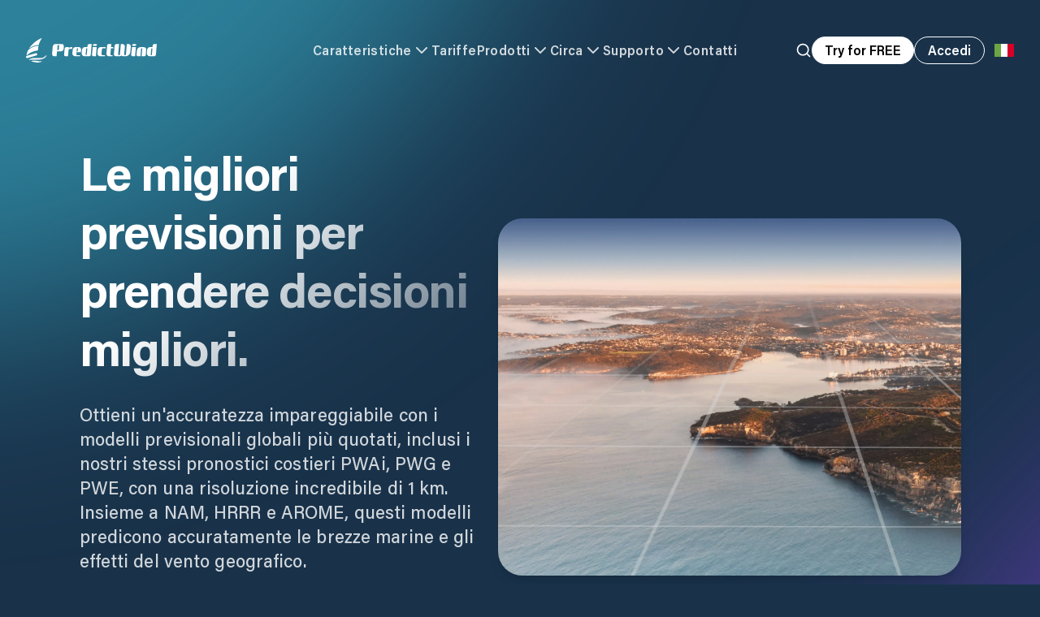

--- FILE ---
content_type: text/html; charset=utf-8
request_url: https://www.predictwind.com/it/what-predictwind-forecast
body_size: 30246
content:
<!DOCTYPE html><html lang="it"><head><meta charSet="utf-8"/><meta name="google-site-verification" content="hQQ5KoXjSBHPOfdBdSb8PIkJZhilEtyjkBzF_Kn1A9k"/><link rel="preconnect" href="https://cdn.segment.com" crossorigin="anonymous"/><link rel="preconnect" href="https://widget.intercom.io" crossorigin="anonymous"/><meta name="viewport" content="minimum-scale=1, initial-scale=1, width=device-width, shrink-to-fit=no, user-scalable=yes, viewport-fit=cover"/><link rel="preload" href="/_next/static/media/pw-logo-full.655d9716.svg" as="image" fetchpriority="high"/><title>Cosa sono le Previsioni PredictWind · PredictWind</title><meta name="description" content="Ottieni un&#x27;accuratezza impareggiabile con i modelli di previsione globale di alto livello, comprese le nostre previsioni costiere PWAi, PWG e PWE, con una risoluzione incredibile di 1 km. Insieme a NAM, HRRR e AROME, questi modelli prevedono con precisione le brezze marine e gli effetti del vento geografico."/><meta name="theme-color" content="#19324A" media="(prefers-color-scheme: dark)"/><meta name="twitter:image" content="https://www.predictwind.com/_next/image?url=%2F_next%2Fstatic%2Fmedia%2Fforecast-bg.9f01b896.jpg&amp;w=3840&amp;q=75"/><meta name="twitter:image:src" content="https://www.predictwind.com/_next/image?url=%2F_next%2Fstatic%2Fmedia%2Fforecast-bg.9f01b896.jpg&amp;w=3840&amp;q=75"/><meta name="twitter:image:alt" content="Earth image from space"/><meta name="twitter:image:width" content="2560px"/><meta name="twitter:image:height" content="1200px"/><meta name="twitter:card" content="summary_large_image"/><meta name="twitter:site" content="predictwind.com"/><meta name="twitter:creator" content="PredictWind"/><meta name="twitter:title" content="Cosa sono le Previsioni PredictWind · PredictWind"/><meta name="twitter:description" content="Ottieni un&#x27;accuratezza impareggiabile con i modelli di previsione globale di alto livello, comprese le nostre previsioni costiere PWAi, PWG e PWE, con una risoluzione incredibile di 1 km. Insieme a NAM, HRRR e AROME, questi modelli prevedono con precisione le brezze marine e gli effetti del vento geografico."/><meta property="og:type" content="website"/><meta property="og:title" content="Cosa sono le Previsioni PredictWind · PredictWind"/><meta property="og:description" content="Ottieni un&#x27;accuratezza impareggiabile con i modelli di previsione globale di alto livello, comprese le nostre previsioni costiere PWAi, PWG e PWE, con una risoluzione incredibile di 1 km. Insieme a NAM, HRRR e AROME, questi modelli prevedono con precisione le brezze marine e gli effetti del vento geografico."/><meta property="og:site_name" content="PredictWind"/><meta property="og:url" content="https://predictwind.com/what-predictwind-forecast"/><link rel="icon" href="/favicon.ico"/><meta property="og:image" content="https://www.predictwind.com/_next/image?url=%2F_next%2Fstatic%2Fmedia%2Fforecast-bg.9f01b896.jpg&amp;w=3840&amp;q=75"/><meta property="og:image:secure_url" content="https://www.predictwind.com/_next/image?url=%2F_next%2Fstatic%2Fmedia%2Fforecast-bg.9f01b896.jpg&amp;w=3840&amp;q=75"/><meta property="og:image:width" content="1440"/><meta property="og:image:height" content="820"/><meta property="og:image:alt" content="PredictWind"/><link rel="preload" as="image" imageSrcSet="/_next/image?url=%2F_next%2Fstatic%2Fmedia%2Fforecast-bg.9f01b896.jpg&amp;w=3840&amp;q=75 1x" fetchpriority="high"/><link rel="alternate" hrefLang="en" href="https://www.predictwind.com/what-predictwind-forecast"/><link rel="alternate" hrefLang="fr" href="https://www.predictwind.com/fr/what-predictwind-forecast"/><link rel="alternate" hrefLang="es" href="https://www.predictwind.com/es/what-predictwind-forecast"/><link rel="alternate" hrefLang="it" href="https://www.predictwind.com/it/what-predictwind-forecast"/><meta name="next-head-count" content="35"/><link rel="preload" href="/_next/static/css/e9816081c24369c9.css" as="style" crossorigin=""/><link rel="stylesheet" href="/_next/static/css/e9816081c24369c9.css" crossorigin="" data-n-g=""/><noscript data-n-css=""></noscript><script defer="" crossorigin="" nomodule="" src="/_next/static/chunks/polyfills-c67a75d1b6f99dc8.js"></script><script data-partytown-config="">
            partytown = {
              lib: "/_next/static/~partytown/"
            };
          </script><script data-partytown="">!(function(w,p,f,c){if(!window.crossOriginIsolated && !navigator.serviceWorker) return;c=w[p]=w[p]||{};c[f]=(c[f]||[])})(window,'partytown','forward');/* Partytown 0.8.1 - MIT builder.io */
!function(t,e,n,i,o,r,a,s,d,c,l,p){function u(){p||(p=1,"/"==(a=(r.lib||"/~partytown/")+(r.debug?"debug/":""))[0]&&(d=e.querySelectorAll('script[type="text/partytown"]'),i!=t?i.dispatchEvent(new CustomEvent("pt1",{detail:t})):(s=setTimeout(f,1e4),e.addEventListener("pt0",w),o?h(1):n.serviceWorker?n.serviceWorker.register(a+(r.swPath||"partytown-sw.js"),{scope:a}).then((function(t){t.active?h():t.installing&&t.installing.addEventListener("statechange",(function(t){"activated"==t.target.state&&h()}))}),console.error):f())))}function h(t){c=e.createElement(t?"script":"iframe"),t||(c.style.display="block",c.style.width="0",c.style.height="0",c.style.border="0",c.style.visibility="hidden",c.setAttribute("aria-hidden",!0)),c.src=a+"partytown-"+(t?"atomics.js?v=0.8.1":"sandbox-sw.html?"+Date.now()),e.querySelector(r.sandboxParent||"body").appendChild(c)}function f(n,o){for(w(),i==t&&(r.forward||[]).map((function(e){delete t[e.split(".")[0]]})),n=0;n<d.length;n++)(o=e.createElement("script")).innerHTML=d[n].innerHTML,o.nonce=r.nonce,e.head.appendChild(o);c&&c.parentNode.removeChild(c)}function w(){clearTimeout(s)}r=t.partytown||{},i==t&&(r.forward||[]).map((function(e){l=t,e.split(".").map((function(e,n,i){l=l[i[n]]=n+1<i.length?"push"==i[n+1]?[]:l[i[n]]||{}:function(){(t._ptf=t._ptf||[]).push(i,arguments)}}))})),"complete"==e.readyState?u():(t.addEventListener("DOMContentLoaded",u),t.addEventListener("load",u))}(window,document,navigator,top,window.crossOriginIsolated);</script><script src="/_next/static/chunks/webpack-3ee913d3b3f4e44b.js" defer="" crossorigin=""></script><script src="/_next/static/chunks/framework-c487328b5746d6dc.js" defer="" crossorigin=""></script><script src="/_next/static/chunks/main-4a98adc6e551371a.js" defer="" crossorigin=""></script><script src="/_next/static/chunks/pages/_app-f236242be35f0f8e.js" defer="" crossorigin=""></script><script src="/_next/static/chunks/e78e02fd-e0ac1b092d65f73c.js" defer="" crossorigin=""></script><script src="/_next/static/chunks/3691-c9fcb93785cc6cca.js" defer="" crossorigin=""></script><script src="/_next/static/chunks/740-9315a891055ab013.js" defer="" crossorigin=""></script><script src="/_next/static/chunks/9083-c57a1dbfb501f17b.js" defer="" crossorigin=""></script><script src="/_next/static/chunks/8293-f67370ee9d264518.js" defer="" crossorigin=""></script><script src="/_next/static/chunks/9246-c2b5082acc16f713.js" defer="" crossorigin=""></script><script src="/_next/static/chunks/4619-6fa1731cc9267e6a.js" defer="" crossorigin=""></script><script src="/_next/static/chunks/5393-5ff1f6e0e9ad5ee0.js" defer="" crossorigin=""></script><script src="/_next/static/chunks/827-ecc48055d0c9fb30.js" defer="" crossorigin=""></script><script src="/_next/static/chunks/3594-426fdb46b0fa5ace.js" defer="" crossorigin=""></script><script src="/_next/static/chunks/7153-7f57b2a16bb0b0ed.js" defer="" crossorigin=""></script><script src="/_next/static/chunks/pages/what-predictwind-forecast-c5a6e97cb177655c.js" defer="" crossorigin=""></script><script src="/_next/static/Hhr1TLT3mmsPaRJcUGQKb/_buildManifest.js" defer="" crossorigin=""></script><script src="/_next/static/Hhr1TLT3mmsPaRJcUGQKb/_ssgManifest.js" defer="" crossorigin=""></script></head><body><div id="__next"><div class="relative z-10 bg-content-section-dark"><div class="relative"><div class="headroom-wrapper"><div style="position:relative;top:0;left:0;right:0;z-index:50;-webkit-transform:translate3D(0, 0, 0);-ms-transform:translate3D(0, 0, 0);transform:translate3D(0, 0, 0);pointer-events:auto" class="headroom headroom--unfixed"><header><nav style="opacity:0"><div class="relative z-50 flex w-full justify-center bg-transparent transition-all duration-500 ease-in-out"><div class="h-[85px] w-full md:h-[125px]"><div class="flex h-[85px] items-center border-b px-5 py-5 transition-all duration-200 ease-in-out md:h-[125px] md:pl-8 border-white/0"><div class="mx-auto w-full max-w-screen-3xl"><div class="flex items-center justify-between gap-6 w-full items-center justify-between opacity-100 transition-opacity duration-500 ease-in-out"><a class="block w-full" href="/it"><div class="h-[30px] w-auto min-w-[30px] flex-[0_0_auto] cursor-pointer object-contain"><img alt="Predictwind Logo" fetchpriority="high" loading="eager" width="161" height="30" decoding="async" data-nimg="1" class="h-auto w-auto object-contain" style="color:transparent" src="/_next/static/media/pw-logo-full.655d9716.svg"/></div></a><div class="hidden w-full items-center justify-center gap-x-6 lg:flex text-white" style="opacity:0"><button class="flex items-center gap-x-2 text-base font-semibold tracking-wide opacity-80 transition hover:opacity-100">Caratteristiche<svg xmlns="http://www.w3.org/2000/svg" width="24" height="24" viewBox="0 0 24 24" fill="none" stroke="currentColor" stroke-width="2" stroke-linecap="round" stroke-linejoin="round" class="lucide lucide-chevron-down transition-all duration-200 ease-in-out"><path d="m6 9 6 6 6-6"></path></svg></button><a class="cursor-pointer text-base font-semibold tracking-wide transition opacity-80" href="https://forecast.predictwind.com/features-packages-and-pricing/">Tariffe</a><button class="flex cursor-pointer items-center gap-x-2 text-base font-semibold tracking-wide opacity-80 transition hover:opacity-100">Prodotti<svg xmlns="http://www.w3.org/2000/svg" width="24" height="24" viewBox="0 0 24 24" fill="none" stroke="currentColor" stroke-width="2" stroke-linecap="round" stroke-linejoin="round" class="lucide lucide-chevron-down transition-all duration-200 ease-in-out"><path d="m6 9 6 6 6-6"></path></svg></button><button class="flex items-center gap-x-2 whitespace-nowrap text-base font-semibold tracking-wide opacity-80 transition hover:opacity-100">Circa<svg xmlns="http://www.w3.org/2000/svg" width="24" height="24" viewBox="0 0 24 24" fill="none" stroke="currentColor" stroke-width="2" stroke-linecap="round" stroke-linejoin="round" class="lucide lucide-chevron-down transition-all duration-200 ease-in-out"><path d="m6 9 6 6 6-6"></path></svg></button><button class="flex items-center gap-x-2 text-base font-semibold tracking-wide opacity-80 transition hover:opacity-100">Supporto<svg xmlns="http://www.w3.org/2000/svg" width="24" height="24" viewBox="0 0 24 24" fill="none" stroke="currentColor" stroke-width="2" stroke-linecap="round" stroke-linejoin="round" class="lucide lucide-chevron-down transition-all duration-200 ease-in-out"><path d="m6 9 6 6 6-6"></path></svg></button><a class="text-base font-semibold tracking-wide transition opacity-80" href="/it/contact-us">Contatti</a></div><div class="flex w-full items-center justify-end sm:gap-x-4"><button aria-label="Search" class="hidden xl:block"><div style="opacity:0"><svg xmlns="http://www.w3.org/2000/svg" width="24" height="24" viewBox="0 0 24 24" fill="none" stroke="currentColor" stroke-width="2" stroke-linecap="round" stroke-linejoin="round" class="lucide lucide-search h-5 w-5 transition text-white"><circle cx="11" cy="11" r="8"></circle><path d="m21 21-4.3-4.3"></path></svg></div></button><button class="group hidden h-[34px] w-fit cursor-pointer items-center justify-center whitespace-nowrap rounded-full bg-white px-4 font-semibold leading-none transition-all duration-200 ease-in-out xl:flex">Try for FREE</button><a class="hidden sm:block" href="https://forecast.predictwind.com/login"><span class="leading-none group px-6 sm:px-8 font-semibold w-fit cursor-pointer outline-none flex items-center justify-center transition-all ease-in-out duration-200 whitespace-nowrap text-white border border-white hover:bg-white hover:text-content-section-dark rounded-full md:px-4" tabindex="0" style="min-width:87px;height:34px">Accedi</span></a><div class="relative text-base leading-none text-content-section-dark"><button type="button" id="radix-:R16pdbm:" aria-haspopup="menu" aria-expanded="false" data-state="closed" aria-label="Language Selector"><div class="flex h-12 w-12 flex-[0_0_auto] translate-y-[1px] items-center justify-center rounded-full text-[25px] leading-[24px] md:translate-y-0"><svg xmlns="http://www.w3.org/2000/svg" viewBox="0 0 513 342" class="h-4 object-contain"><path fill="#FFF" d="M342 0H0v341.3h512V0z"></path><path fill="#6DA544" d="M0 0h171v342H0z"></path><path fill="#D80027" d="M342 0h171v342H342z"></path></svg></div></button></div><button type="button" aria-haspopup="dialog" aria-expanded="false" aria-controls="radix-:Rbm:" data-state="closed" class="relative grid h-12 w-12 flex-[0_0_auto] cursor-pointer place-items-center rounded-full md:hidden"><div class="relative flex items-center justify-center"><div class="absolute z-10 h-[38px] w-[38px] rounded-full transition-all duration-200 ease-in-out bg-black/20 backdrop-blur-xl"></div><img alt="logo" loading="lazy" width="25" height="14" decoding="async" data-nimg="1" class="relative z-20 w-auto scale-[.9]" style="color:transparent" src="/_next/static/media/hamburger-menu.5b528a3e.svg"/></div></button></div></div></div></div><div class="mx-auto w-full max-w-[1440px] px-12 py-14 pointer-events-none" style="opacity:0"></div></div></div></nav></header></div></div><div class="absolute left-0 top-0 min-h-screen w-full bg-content-section-dark text-white"><div class="z-10"><main><div class="relative z-20 pt-28 lg:pb-20 lg:pt-44"><div class="flex items-center justify-center"><div class="relative w-full text-center lg:text-left"><div class="relative z-10 mx-auto flex w-full flex-col items-center justify-center gap-y-14 px-7 md:gap-x-20 lg:flex-row xl:px-0 2xl:justify-center 2xl:gap-x-[90px]"><div class="w-full md:max-w-[515px]"><h1 class="text-gradient text-[34px] font-bold leading-[40px] tracking-tight lg:text-[58px] lg:leading-tight">Le migliori previsioni per prendere decisioni migliori.</h1><div class="py-8 text-lg leading-[22px] lg:text-[22px] lg:leading-[30px]"><p class="opacity-80">Ottieni un&#x27;accuratezza impareggiabile con i modelli previsionali globali più quotati, inclusi i nostri stessi pronostici costieri PWAi, PWG e PWE, con una risoluzione incredibile di 1 km. Insieme a NAM, HRRR e AROME, questi modelli predicono accuratamente le brezze marine e gli effetti del vento geografico.</p></div><div class="flex flex-col flex-wrap items-center gap-x-5 gap-y-5 lg:flex-row"><button class="hidden w-fit lg:block"><span class="leading-none group px-6 sm:px-8 font-semibold w-fit cursor-pointer outline-none flex items-center justify-center transition-all ease-in-out duration-200 whitespace-nowrap text-white bg-button-gradient text-[20px] rounded-full" tabindex="0" style="min-width:219px;height:63px">Visualizza previsioni gratuite<svg xmlns="http://www.w3.org/2000/svg" width="22" height="22" viewBox="0 0 24 24" fill="none" stroke="currentColor" stroke-width="2" stroke-linecap="round" stroke-linejoin="round" class="lucide lucide-arrow-right translate-x-2 transition-all duration-200 ease-in-out group-hover:translate-x-4"><path d="M5 12h14"></path><path d="m12 5 7 7-7 7"></path></svg></span></button><a class="mx-auto w-fit lg:hidden" href="https://play.google.com/store/apps/details?id=com.predictwind.mobile.android&amp;hl=en"><span class="leading-none group px-6 sm:px-8 font-semibold w-fit cursor-pointer outline-none flex items-center justify-center transition-all ease-in-out duration-200 whitespace-nowrap text-white bg-button-gradient text-[20px] rounded-full" tabindex="0" style="min-width:219px;height:63px">Visualizza previsioni gratuite<svg xmlns="http://www.w3.org/2000/svg" width="22" height="22" viewBox="0 0 24 24" fill="none" stroke="currentColor" stroke-width="2" stroke-linecap="round" stroke-linejoin="round" class="lucide lucide-arrow-right translate-x-2 transition-all duration-200 ease-in-out group-hover:translate-x-4"><path d="M5 12h14"></path><path d="m12 5 7 7-7 7"></path></svg></span></a></div></div><div class="w-full lg:w-[unset]"><div class="relative mx-auto mb-20 h-[350px] w-full overflow-hidden rounded-[30px] shadow-lg md:w-[570px] lg:mb-0 lg:h-[440px]"><img alt="Le migliori previsioni per prendere decisioni migliori." fetchpriority="high" width="2880" height="1582" decoding="async" data-nimg="1" class="absolute left-0 top-0 h-full w-full object-cover" style="color:transparent;background-size:cover;background-position:50% 50%;background-repeat:no-repeat;background-image:url(&quot;data:image/svg+xml;charset=utf-8,%3Csvg xmlns=&#x27;http://www.w3.org/2000/svg&#x27; viewBox=&#x27;0 0 320 160&#x27;%3E%3Cfilter id=&#x27;b&#x27; color-interpolation-filters=&#x27;sRGB&#x27;%3E%3CfeGaussianBlur stdDeviation=&#x27;20&#x27;/%3E%3CfeColorMatrix values=&#x27;1 0 0 0 0 0 1 0 0 0 0 0 1 0 0 0 0 0 100 -1&#x27; result=&#x27;s&#x27;/%3E%3CfeFlood x=&#x27;0&#x27; y=&#x27;0&#x27; width=&#x27;100%25&#x27; height=&#x27;100%25&#x27;/%3E%3CfeComposite operator=&#x27;out&#x27; in=&#x27;s&#x27;/%3E%3CfeComposite in2=&#x27;SourceGraphic&#x27;/%3E%3CfeGaussianBlur stdDeviation=&#x27;20&#x27;/%3E%3C/filter%3E%3Cimage width=&#x27;100%25&#x27; height=&#x27;100%25&#x27; x=&#x27;0&#x27; y=&#x27;0&#x27; preserveAspectRatio=&#x27;none&#x27; style=&#x27;filter: url(%23b);&#x27; href=&#x27;[data-uri]&#x27;/%3E%3C/svg%3E&quot;)" srcSet="/_next/image?url=%2F_next%2Fstatic%2Fmedia%2Fforecast-bg.9f01b896.jpg&amp;w=3840&amp;q=75 1x" src="/_next/image?url=%2F_next%2Fstatic%2Fmedia%2Fforecast-bg.9f01b896.jpg&amp;w=3840&amp;q=75"/></div></div></div></div></div></div><div class="lg:py-16"><div class="mx-auto w-full max-w-[464px] px-7 text-center xl:px-0"></div><div class="relative mx-auto flex h-[714px] w-full max-w-[1300px] justify-center overflow-hidden lg:rounded-[30px]"><div class="absolute top-0 z-10 w-full max-w-[583px] rounded-b-[30px] bg-content-section-dark/30 px-7 py-10 text-center text-white backdrop-blur-[40px] xl:px-0"><div class="mx-auto w-full max-w-[422px]" style="opacity:0;transform:translateY(20px) translateZ(0)"><h2 class="text-[50px] font-semibold leading-[48px]">Mappe ad alta risoluzione</h2><p class="mt-6 text-lg font-light leading-[22px]">Sperimenta un&#x27;accuratezza e un dettaglio senza pari come mai prima d’ora. Seleziona dalla nostra ampia gamma di previsioni qui sotto.</p></div></div><div class="absolute left-0 top-0 z-20 h-full w-full bg-black/0"></div><div class="pointer-events-none absolute left-0 right-0 top-0 h-full w-full" style="opacity:0"><iframe title="map" loading="lazy" src="https://forecast.predictwind.com/atlas/example/WindStreamlines" width="100%" height="100%" class="pointer-events-none"></iframe><div class="absolute left-0 top-0 z-50 h-full w-full"></div></div><div class="absolute bottom-8 z-20 w-full px-7 xl:px-0"><div style="opacity:0;transform:translateY(20px) translateZ(0)"><div class="z-20 mb-8 flex flex-[0_0_auto] items-center gap-3 md:justify-center"><div class="flex h-[34px] cursor-pointer items-center justify-center rounded-full px-[10px] text-sm font-bold text-white transition-all duration-200 ease-in-out bg-black/50">ECMWF</div><div class="flex h-[34px] cursor-pointer items-center justify-center rounded-full px-[10px] text-sm font-bold text-white transition-all duration-200 ease-in-out bg-black/30 hover:bg-black/40">UKMO</div><div class="flex h-[34px] cursor-pointer items-center justify-center rounded-full px-[10px] text-sm font-bold text-white transition-all duration-200 ease-in-out bg-black/30 hover:bg-black/40">GFS</div><div class="flex h-[34px] cursor-pointer items-center justify-center rounded-full px-[10px] text-sm font-bold text-white transition-all duration-200 ease-in-out bg-black/30 hover:bg-black/40">PWG</div><div class="flex h-[34px] cursor-pointer items-center justify-center rounded-full px-[10px] text-sm font-bold text-white transition-all duration-200 ease-in-out bg-black/30 hover:bg-black/40">PWE</div><div class="flex h-[34px] cursor-pointer items-center justify-center rounded-full px-[10px] text-sm font-bold text-white transition-all duration-200 ease-in-out bg-black/30 hover:bg-black/40">AIFS</div><div class="flex h-[34px] cursor-pointer items-center justify-center rounded-full px-[10px] text-sm font-bold text-white transition-all duration-200 ease-in-out bg-black/30 hover:bg-black/40">ICON</div><div class="flex h-[34px] cursor-pointer items-center justify-center rounded-full px-[10px] text-sm font-bold text-white transition-all duration-200 ease-in-out bg-black/30 hover:bg-black/40">PWAi</div></div></div><div><div class="z-20 mx-auto flex h-14 items-center gap-3 md:w-fit"><div class="relative flex h-full w-14 flex-[0_0_auto] cursor-pointer items-center justify-center rounded-full bg-black/30 sm:mx-1"><div class="absolute left-0 top-0 z-10 h-full w-full rounded-full bg-black/50"></div><img alt="PredictWind Model Icon" loading="lazy" width="34" height="24" decoding="async" data-nimg="1" class="relative z-20 h-[24px] w-auto object-contain" style="color:transparent" src="/_next/static/media/hi-res.49841b55.svg"/></div><div class="relative flex h-full w-14 flex-[0_0_auto] cursor-pointer items-center justify-center rounded-full bg-black/30 sm:mx-1"><img alt="PredictWind Model Icon" loading="lazy" width="33" height="22" decoding="async" data-nimg="1" class="relative z-20 h-[24px] w-auto object-contain" style="color:transparent" src="/_next/static/media/wave.f04a50c9.svg"/></div><div class="relative flex h-full w-14 flex-[0_0_auto] cursor-pointer items-center justify-center rounded-full bg-black/30 sm:mx-1"><img alt="PredictWind Model Icon" loading="lazy" width="26" height="31" decoding="async" data-nimg="1" class="relative z-20 h-[24px] w-auto object-contain" style="color:transparent" src="/_next/static/media/rain.cdd3be4d.svg"/></div><div class="relative flex h-full w-14 flex-[0_0_auto] cursor-pointer items-center justify-center rounded-full bg-black/30 sm:mx-1"><img alt="PredictWind Model Icon" loading="lazy" width="19" height="36" decoding="async" data-nimg="1" class="relative z-20 h-[24px] w-auto object-contain" style="color:transparent" src="/_next/static/media/temp.a845a646.svg"/></div><div class="relative flex h-full w-14 flex-[0_0_auto] cursor-pointer items-center justify-center rounded-full bg-black/30 sm:mx-1"><img alt="PredictWind Model Icon" loading="lazy" width="36" height="22" decoding="async" data-nimg="1" class="relative z-20 h-[24px] w-auto object-contain" style="color:transparent" src="/_next/static/media/cloud.bac4c8d0.svg"/></div></div></div></div></div></div><div id="observations"><div class="bg-light-blue-gradient lg:bg-content-section-light/50 flex h-auto w-full justify-center h-full lg:relative lg:min-h-[544px] lg:overflow-hidden lg:bg-none"><div class="container px-0 pt-20 lg:flex lg:items-end lg:justify-between"><div class="relative z-20 w-full px-7 md:pb-12 lg:min-h-[434px] lg:w-[400px] lg:min-w-[380px] xl:px-0"><div class="sm:mx-auto sm:max-w-[380px] lg:mx-0"><h2 class="select-none pb-8 text-left text-5xl font-semibold leading-[95%] tracking-[-0.005em] text-white sm:text-center lg:text-left">Sapere prima di partire</h2></div><div class="max-w-[430px] sm:mx-auto lg:mx-0"><div class="text-left text-lg font-light leading-[22px] tracking-wide text-white sm:text-center lg:text-left"><div><span class="opacity-80">Guarda cosa sta succedendo in tempo reale sull&#x27;acqua con oltre 20.000 condizioni meteorologiche in diretta<!-- --> </span><span class="font-semibold">Osservazioni</span><a class="mx-auto mb-5 mt-8 block w-fit md:mb-0 lg:mx-0" href="/it/features/observations"><span class="leading-none group px-6 sm:px-8 font-semibold w-fit cursor-pointer outline-none flex items-center justify-center transition-all ease-in-out duration-200 whitespace-nowrap text-white border border-white hover:bg-white hover:text-content-section-dark rounded-full" tabindex="0" style="min-width:219px;height:63px">Scopri di più</span></a></div></div></div></div><div class="mr-auto hidden max-h-[434px] w-full max-w-[509px] lg:mr-0 lg:block"><img alt="Sapere prima di partire" loading="lazy" width="509" height="434" decoding="async" data-nimg="1" style="color:transparent;background-size:cover;background-position:50% 50%;background-repeat:no-repeat;background-image:url(&quot;data:image/svg+xml;charset=utf-8,%3Csvg xmlns=&#x27;http://www.w3.org/2000/svg&#x27; viewBox=&#x27;0 0 280 320&#x27;%3E%3Cfilter id=&#x27;b&#x27; color-interpolation-filters=&#x27;sRGB&#x27;%3E%3CfeGaussianBlur stdDeviation=&#x27;20&#x27;/%3E%3CfeColorMatrix values=&#x27;1 0 0 0 0 0 1 0 0 0 0 0 1 0 0 0 0 0 100 -1&#x27; result=&#x27;s&#x27;/%3E%3CfeFlood x=&#x27;0&#x27; y=&#x27;0&#x27; width=&#x27;100%25&#x27; height=&#x27;100%25&#x27;/%3E%3CfeComposite operator=&#x27;out&#x27; in=&#x27;s&#x27;/%3E%3CfeComposite in2=&#x27;SourceGraphic&#x27;/%3E%3CfeGaussianBlur stdDeviation=&#x27;20&#x27;/%3E%3C/filter%3E%3Cimage width=&#x27;100%25&#x27; height=&#x27;100%25&#x27; x=&#x27;0&#x27; y=&#x27;0&#x27; preserveAspectRatio=&#x27;none&#x27; style=&#x27;filter: url(%23b);&#x27; href=&#x27;[data-uri]&#x27;/%3E%3C/svg%3E&quot;)" srcSet="/_next/image?url=%2F_next%2Fstatic%2Fmedia%2Fobservations.b4158bcf.png&amp;w=640&amp;q=75 1x, /_next/image?url=%2F_next%2Fstatic%2Fmedia%2Fobservations.b4158bcf.png&amp;w=1080&amp;q=75 2x" src="/_next/image?url=%2F_next%2Fstatic%2Fmedia%2Fobservations.b4158bcf.png&amp;w=1080&amp;q=75"/></div><div class="mx-auto mt-20 max-h-[356px] w-full max-w-[307px] sm:hidden"><img alt="Sapere prima di partire" loading="lazy" width="307" height="356" decoding="async" data-nimg="1" style="color:transparent;background-size:cover;background-position:50% 50%;background-repeat:no-repeat;background-image:url(&quot;data:image/svg+xml;charset=utf-8,%3Csvg xmlns=&#x27;http://www.w3.org/2000/svg&#x27; viewBox=&#x27;0 0 280 320&#x27;%3E%3Cfilter id=&#x27;b&#x27; color-interpolation-filters=&#x27;sRGB&#x27;%3E%3CfeGaussianBlur stdDeviation=&#x27;20&#x27;/%3E%3CfeColorMatrix values=&#x27;1 0 0 0 0 0 1 0 0 0 0 0 1 0 0 0 0 0 100 -1&#x27; result=&#x27;s&#x27;/%3E%3CfeFlood x=&#x27;0&#x27; y=&#x27;0&#x27; width=&#x27;100%25&#x27; height=&#x27;100%25&#x27;/%3E%3CfeComposite operator=&#x27;out&#x27; in=&#x27;s&#x27;/%3E%3CfeComposite in2=&#x27;SourceGraphic&#x27;/%3E%3CfeGaussianBlur stdDeviation=&#x27;20&#x27;/%3E%3C/filter%3E%3Cimage width=&#x27;100%25&#x27; height=&#x27;100%25&#x27; x=&#x27;0&#x27; y=&#x27;0&#x27; preserveAspectRatio=&#x27;none&#x27; style=&#x27;filter: url(%23b);&#x27; href=&#x27;[data-uri]&#x27;/%3E%3C/svg%3E&quot;)" srcSet="/_next/image?url=%2F_next%2Fstatic%2Fmedia%2Fobservations.b4158bcf.png&amp;w=384&amp;q=75 1x, /_next/image?url=%2F_next%2Fstatic%2Fmedia%2Fobservations.b4158bcf.png&amp;w=640&amp;q=75 2x" src="/_next/image?url=%2F_next%2Fstatic%2Fmedia%2Fobservations.b4158bcf.png&amp;w=640&amp;q=75"/></div><div class="mx-auto mt-20 hidden max-h-[434px] w-full max-w-[509px] sm:block lg:hidden"><img alt="Sapere prima di partire" loading="lazy" width="509" height="434" decoding="async" data-nimg="1" style="color:transparent;background-size:cover;background-position:50% 50%;background-repeat:no-repeat;background-image:url(&quot;data:image/svg+xml;charset=utf-8,%3Csvg xmlns=&#x27;http://www.w3.org/2000/svg&#x27; viewBox=&#x27;0 0 280 320&#x27;%3E%3Cfilter id=&#x27;b&#x27; color-interpolation-filters=&#x27;sRGB&#x27;%3E%3CfeGaussianBlur stdDeviation=&#x27;20&#x27;/%3E%3CfeColorMatrix values=&#x27;1 0 0 0 0 0 1 0 0 0 0 0 1 0 0 0 0 0 100 -1&#x27; result=&#x27;s&#x27;/%3E%3CfeFlood x=&#x27;0&#x27; y=&#x27;0&#x27; width=&#x27;100%25&#x27; height=&#x27;100%25&#x27;/%3E%3CfeComposite operator=&#x27;out&#x27; in=&#x27;s&#x27;/%3E%3CfeComposite in2=&#x27;SourceGraphic&#x27;/%3E%3CfeGaussianBlur stdDeviation=&#x27;20&#x27;/%3E%3C/filter%3E%3Cimage width=&#x27;100%25&#x27; height=&#x27;100%25&#x27; x=&#x27;0&#x27; y=&#x27;0&#x27; preserveAspectRatio=&#x27;none&#x27; style=&#x27;filter: url(%23b);&#x27; href=&#x27;[data-uri]&#x27;/%3E%3C/svg%3E&quot;)" srcSet="/_next/image?url=%2F_next%2Fstatic%2Fmedia%2Fobservations.b4158bcf.png&amp;w=640&amp;q=75 1x, /_next/image?url=%2F_next%2Fstatic%2Fmedia%2Fobservations.b4158bcf.png&amp;w=1080&amp;q=75 2x" src="/_next/image?url=%2F_next%2Fstatic%2Fmedia%2Fobservations.b4158bcf.png&amp;w=1080&amp;q=75"/></div></div></div></div><div id="weatherRouting"><div class="bg-dark-blue-gradient-mobile lg:bg-content-section-dark/50 flex h-auto w-full justify-center h-full lg:relative lg:min-h-[544px] lg:overflow-hidden lg:bg-none"><div class="container px-0 pt-20 lg:flex lg:items-end lg:justify-between"><div class="relative z-20 w-full px-7 md:pb-12 lg:min-h-[434px] lg:w-[400px] lg:min-w-[380px] xl:px-0 lg:order-2"><div class="sm:mx-auto sm:max-w-[380px] lg:mx-0"><h2 class="select-none pb-8 text-left text-5xl font-semibold leading-[95%] tracking-[-0.005em] text-white sm:text-center lg:text-left">Rotte ideali, ogni volta</h2></div><div class="max-w-[430px] sm:mx-auto lg:mx-0"><div class="text-left text-lg font-light leading-[22px] tracking-wide text-white sm:text-center lg:text-left"><div><p class="text-white/80">La nostra funzione<!-- --> <span class="font-semibold text-white">Rotta meteo</span> <!-- -->tool calculates the fastest route through the wind, waves and current, so you get ahead of the competition and stay there.</p><br/><p class="text-white/80">Visualizza il<!-- --> <a class="underline hover:text-white" href="/it/about-us/weather-routing-technical-report">Rapporto tecnico</a> <!-- -->per maggiori informazioni.</p><a class="mx-auto mb-5 mt-8 block w-fit md:mb-0 lg:mx-0" href="/it/features/weather-routing"><span class="leading-none group px-6 sm:px-8 font-semibold w-fit cursor-pointer outline-none flex items-center justify-center transition-all ease-in-out duration-200 whitespace-nowrap text-white border border-white hover:bg-white hover:text-content-section-dark rounded-full" tabindex="0" style="min-width:219px;height:63px">Scopri di più</span></a></div></div></div></div><div class="ml-auto max-h-[324px] w-full max-w-[316px] sm:hidden"><img alt="Rotte ideali, ogni volta" loading="lazy" width="316" height="324" decoding="async" data-nimg="1" class="w-full object-contain" style="color:transparent" src="/_next/static/media/weather-routing-bg-mobile.cefac6d4.svg"/></div><div class="mx-auto hidden max-h-[501px] w-full max-w-[714px] sm:block lg:mx-0 xl:hidden"><img alt="Rotte ideali, ogni volta" loading="lazy" width="714" height="501" decoding="async" data-nimg="1" style="color:transparent" src="/_next/static/media/weather-routing-bg-desktop.1f9ed99e.svg"/></div><div class="relative hidden h-[501px] w-[634px] overflow-visible xl:block"><div class="absolute bottom-0 h-[501px] w-[714px] right-24 -scale-x-100"><img alt="Rotte ideali, ogni volta" loading="lazy" width="714" height="501" decoding="async" data-nimg="1" style="color:transparent" src="/_next/static/media/weather-routing-bg-desktop.1f9ed99e.svg"/></div></div></div></div></div><div id="departurePlanning"><div class="bg-light-blue-gradient lg:bg-content-section-light/50 flex h-auto w-full justify-center h-full lg:relative lg:min-h-[544px] lg:overflow-hidden lg:bg-none"><div class="container px-0 pt-20 lg:flex lg:items-end lg:justify-between"><div class="relative z-20 w-full px-7 md:pb-12 lg:min-h-[434px] lg:w-[400px] lg:min-w-[380px] xl:px-0"><div class="sm:mx-auto sm:max-w-[380px] lg:mx-0"><h2 class="select-none pb-8 text-left text-5xl font-semibold leading-[95%] tracking-[-0.005em] text-white sm:text-center lg:text-left">Andare in acqua con meno amministrazione.</h2></div><div class="max-w-[430px] sm:mx-auto lg:mx-0"><div class="text-left text-lg font-light leading-[22px] tracking-wide text-white sm:text-center lg:text-left"><div><span class="opacity-80">La nostra funzione<!-- --> </span><span class="font-semibold">Pianifica partenza</span> <span class="opacity-80">individua la data di partenza perfetta confrontando la tua rotta partendo il giorno 1, 2, 3 o 4.</span><a class="mx-auto mb-5 mt-8 block w-fit md:mb-0 lg:mx-0" href="/it/features/departure-planning"><span class="leading-none group px-6 sm:px-8 font-semibold w-fit cursor-pointer outline-none flex items-center justify-center transition-all ease-in-out duration-200 whitespace-nowrap text-white border border-white hover:bg-white hover:text-content-section-dark rounded-full" tabindex="0" style="min-width:219px;height:63px">Scopri di più</span></a></div></div></div></div><div class="mt-14 flex h-[300px] w-full flex-col justify-between overflow-hidden sm:h-[400px] md:h-[500px] lg:hidden"><div class="flex w-full items-center justify-center space-x-4"><div class="grid h-[30px] w-[62px] place-items-center rounded-full bg-white pb-px opacity-50"><p class="font-semibold text-[#249DD6]">Day 1</p></div><div class="relative grid h-[30px] w-[62px] place-items-center rounded-full bg-white pb-px"><p class="font-semibold text-[#249DD6]">Day 2</p><p class="absolute bottom-[-60px] text-center font-semibold text-white">Optimal<br/>Departure</p></div><div class="grid h-[30px] w-[62px] place-items-center rounded-full bg-white pb-px opacity-50"><p class="font-semibold text-[#249DD6]">Day 3</p></div><div class="grid h-[30px] w-[62px] place-items-center rounded-full bg-white pb-px opacity-50"><p class="font-semibold text-[#249DD6]">Day 4</p></div></div><div class="h-[210px] w-full sm:h-[310px] md:h-[410px]"><img alt="Andare in acqua con meno amministrazione." loading="lazy" width="375" height="210" decoding="async" data-nimg="1" class="w-full" style="color:transparent" src="/_next/static/media/departure-planning-map-sm.47e6f4ae.svg"/></div></div><div class="hidden h-full w-full items-start justify-center lg:flex"><div class="flex w-max items-center justify-center space-x-4"><div class="grid h-[40px] w-[85px] place-items-center rounded-full bg-white pb-px opacity-50"><p class="text-lg font-semibold text-[#1A3248]">Day 1</p></div><div class="relative grid h-[40px] w-[85px] place-items-center rounded-full bg-white pb-px"><p class="text-lg font-semibold text-[#1A3248]">Day 2</p><p class="absolute bottom-[-80px] text-center text-lg font-semibold text-white">Optimal<br/>Departure</p></div><div class="grid h-[40px] w-[85px] place-items-center rounded-full bg-white pb-px opacity-50"><p class="text-lg font-semibold text-[#1A3248]">Day 3</p></div><div class="grid h-[40px] w-[85px] place-items-center rounded-full bg-white pb-px opacity-50"><p class="text-lg font-semibold text-[#1A3248]">Day 4</p></div></div></div><div class="absolute bottom-0 right-0 hidden w-1/2 lg:block"><img alt="Andare in acqua con meno amministrazione." loading="lazy" width="853" height="357" decoding="async" data-nimg="1" class="h-full w-full object-cover" style="color:transparent" src="/_next/static/media/departure-planning-map-lg.1243007f.svg"/></div></div></div></div><div id="localKnowledge"><div class="bg-dark-blue-gradient-mobile lg:bg-content-section-dark/50 flex h-auto w-full justify-center h-full lg:relative lg:min-h-[544px] lg:overflow-hidden lg:bg-none"><div class="container px-0 pt-20 lg:flex lg:items-end lg:justify-between"><div class="relative z-20 w-full px-7 md:pb-12 lg:min-h-[434px] lg:w-[400px] lg:min-w-[380px] xl:px-0 lg:order-2"><div class="sm:mx-auto sm:max-w-[380px] lg:mx-0"><h2 class="select-none pb-8 text-left text-5xl font-semibold leading-[95%] tracking-[-0.005em] text-white sm:text-center lg:text-left">Impara dagli abitanti del luogo</h2></div><div class="max-w-[430px] sm:mx-auto lg:mx-0"><div class="text-left text-lg font-light leading-[22px] tracking-wide text-white sm:text-center lg:text-left"><div><span class="opacity-80">Apprendi di più sui posti migliori, le strutture e le attività della tua meta, dai locali, utilizzando<!-- --> </span><span class="font-semibold">Info locali</span><a class="mx-auto mb-5 mt-8 block w-fit md:mb-0 lg:mx-0" href="/it/features/local-knowledge"><span class="leading-none group px-6 sm:px-8 font-semibold w-fit cursor-pointer outline-none flex items-center justify-center transition-all ease-in-out duration-200 whitespace-nowrap text-white border border-white hover:bg-white hover:text-content-section-dark rounded-full" tabindex="0" style="min-width:219px;height:63px">Scopri di più</span></a></div></div></div></div><div class="w-full"></div><div class="h-auto w-full overflow-hidden sm:hidden"><img alt="" loading="lazy" width="375" height="430" decoding="async" data-nimg="1" class="w-full object-contain" style="color:transparent" src="/_next/static/media/local-knowledge-graphic-sm.3e63bf5b.svg"/></div><div class="-ml-20 -mt-32 hidden h-auto w-full overflow-hidden sm:block md:-ml-44 md:-mt-52 lg:hidden"><img alt="" loading="lazy" width="711" height="544" decoding="async" data-nimg="1" style="color:transparent" src="/_next/static/media/local-knowledge-graphic-lg.8255e855.svg"/></div><div class="absolute bottom-0 top-0 hidden w-[50%] lg:block left-0"><img alt="" loading="lazy" width="711" height="544" decoding="async" data-nimg="1" class="h-full w-full object-cover" style="color:transparent" src="/_next/static/media/local-knowledge-graphic-lg.8255e855.svg"/></div></div></div></div><div id="weatherAlerts"><div class="bg-light-blue-gradient lg:bg-content-section-light/50 flex h-auto w-full justify-center h-full lg:relative lg:min-h-[544px] lg:overflow-hidden lg:bg-none"><div class="container px-0 pt-20 lg:flex lg:items-end lg:justify-between"><div class="relative z-20 w-full px-7 md:pb-12 lg:min-h-[434px] lg:w-[400px] lg:min-w-[380px] xl:px-0"><div class="sm:mx-auto sm:max-w-[380px] lg:mx-0"><h2 class="select-none pb-8 text-left text-5xl font-semibold leading-[95%] tracking-[-0.005em] text-white sm:text-center lg:text-left">Ricevi una notifica quando le condizioni sono perfette</h2></div><div class="max-w-[430px] sm:mx-auto lg:mx-0"><div class="text-left text-lg font-light leading-[22px] tracking-wide text-white sm:text-center lg:text-left"><div><span class="opacity-80">Imposta le tue preferenze e rilassati. Ti invieremo degli<!-- --> </span><span class="font-semibold">Avvisi</span> <span class="opacity-80">quando le condizioni saranno proprio come piacciono a te.</span><a class="mx-auto mb-5 mt-8 block w-fit md:mb-0 lg:mx-0" href="/it/features/alerts"><span class="leading-none group px-6 sm:px-8 font-semibold w-fit cursor-pointer outline-none flex items-center justify-center transition-all ease-in-out duration-200 whitespace-nowrap text-white border border-white hover:bg-white hover:text-content-section-dark rounded-full" tabindex="0" style="min-width:219px;height:63px">Scopri di più</span></a></div></div></div></div><div class="hidden max-h-[434px] w-full max-w-[509px] lg:block"><img alt="Ricevi una notifica quando le condizioni sono perfette" loading="lazy" width="509" height="434" decoding="async" data-nimg="1" style="color:transparent;background-size:cover;background-position:50% 50%;background-repeat:no-repeat;background-image:url(&quot;data:image/svg+xml;charset=utf-8,%3Csvg xmlns=&#x27;http://www.w3.org/2000/svg&#x27; viewBox=&#x27;0 0 320 280&#x27;%3E%3Cfilter id=&#x27;b&#x27; color-interpolation-filters=&#x27;sRGB&#x27;%3E%3CfeGaussianBlur stdDeviation=&#x27;20&#x27;/%3E%3CfeColorMatrix values=&#x27;1 0 0 0 0 0 1 0 0 0 0 0 1 0 0 0 0 0 100 -1&#x27; result=&#x27;s&#x27;/%3E%3CfeFlood x=&#x27;0&#x27; y=&#x27;0&#x27; width=&#x27;100%25&#x27; height=&#x27;100%25&#x27;/%3E%3CfeComposite operator=&#x27;out&#x27; in=&#x27;s&#x27;/%3E%3CfeComposite in2=&#x27;SourceGraphic&#x27;/%3E%3CfeGaussianBlur stdDeviation=&#x27;20&#x27;/%3E%3C/filter%3E%3Cimage width=&#x27;100%25&#x27; height=&#x27;100%25&#x27; x=&#x27;0&#x27; y=&#x27;0&#x27; preserveAspectRatio=&#x27;none&#x27; style=&#x27;filter: url(%23b);&#x27; href=&#x27;[data-uri]&#x27;/%3E%3C/svg%3E&quot;)" srcSet="/_next/image?url=%2F_next%2Fstatic%2Fmedia%2Falerts-display-lg.e14c2c0c.png&amp;w=640&amp;q=75 1x, /_next/image?url=%2F_next%2Fstatic%2Fmedia%2Falerts-display-lg.e14c2c0c.png&amp;w=1080&amp;q=75 2x" src="/_next/image?url=%2F_next%2Fstatic%2Fmedia%2Falerts-display-lg.e14c2c0c.png&amp;w=1080&amp;q=75"/></div><div class="mx-auto mt-20 max-h-[415px] w-full max-w-[307px] sm:hidden"><img alt="Ricevi una notifica quando le condizioni sono perfette" loading="lazy" width="307" height="415" decoding="async" data-nimg="1" style="color:transparent;background-size:cover;background-position:50% 50%;background-repeat:no-repeat;background-image:url(&quot;data:image/svg+xml;charset=utf-8,%3Csvg xmlns=&#x27;http://www.w3.org/2000/svg&#x27; viewBox=&#x27;0 0 240 320&#x27;%3E%3Cfilter id=&#x27;b&#x27; color-interpolation-filters=&#x27;sRGB&#x27;%3E%3CfeGaussianBlur stdDeviation=&#x27;20&#x27;/%3E%3CfeColorMatrix values=&#x27;1 0 0 0 0 0 1 0 0 0 0 0 1 0 0 0 0 0 100 -1&#x27; result=&#x27;s&#x27;/%3E%3CfeFlood x=&#x27;0&#x27; y=&#x27;0&#x27; width=&#x27;100%25&#x27; height=&#x27;100%25&#x27;/%3E%3CfeComposite operator=&#x27;out&#x27; in=&#x27;s&#x27;/%3E%3CfeComposite in2=&#x27;SourceGraphic&#x27;/%3E%3CfeGaussianBlur stdDeviation=&#x27;20&#x27;/%3E%3C/filter%3E%3Cimage width=&#x27;100%25&#x27; height=&#x27;100%25&#x27; x=&#x27;0&#x27; y=&#x27;0&#x27; preserveAspectRatio=&#x27;none&#x27; style=&#x27;filter: url(%23b);&#x27; href=&#x27;[data-uri]&#x27;/%3E%3C/svg%3E&quot;)" srcSet="/_next/image?url=%2F_next%2Fstatic%2Fmedia%2Falerts-display-sm.cfbc5b8f.png&amp;w=384&amp;q=75 1x, /_next/image?url=%2F_next%2Fstatic%2Fmedia%2Falerts-display-sm.cfbc5b8f.png&amp;w=640&amp;q=75 2x" src="/_next/image?url=%2F_next%2Fstatic%2Fmedia%2Falerts-display-sm.cfbc5b8f.png&amp;w=640&amp;q=75"/></div><div class="mx-auto mt-20 hidden max-h-[434px] w-full max-w-[509px] sm:block lg:hidden"><img alt="Ricevi una notifica quando le condizioni sono perfette" loading="lazy" width="509" height="434" decoding="async" data-nimg="1" style="color:transparent;background-size:cover;background-position:50% 50%;background-repeat:no-repeat;background-image:url(&quot;data:image/svg+xml;charset=utf-8,%3Csvg xmlns=&#x27;http://www.w3.org/2000/svg&#x27; viewBox=&#x27;0 0 320 280&#x27;%3E%3Cfilter id=&#x27;b&#x27; color-interpolation-filters=&#x27;sRGB&#x27;%3E%3CfeGaussianBlur stdDeviation=&#x27;20&#x27;/%3E%3CfeColorMatrix values=&#x27;1 0 0 0 0 0 1 0 0 0 0 0 1 0 0 0 0 0 100 -1&#x27; result=&#x27;s&#x27;/%3E%3CfeFlood x=&#x27;0&#x27; y=&#x27;0&#x27; width=&#x27;100%25&#x27; height=&#x27;100%25&#x27;/%3E%3CfeComposite operator=&#x27;out&#x27; in=&#x27;s&#x27;/%3E%3CfeComposite in2=&#x27;SourceGraphic&#x27;/%3E%3CfeGaussianBlur stdDeviation=&#x27;20&#x27;/%3E%3C/filter%3E%3Cimage width=&#x27;100%25&#x27; height=&#x27;100%25&#x27; x=&#x27;0&#x27; y=&#x27;0&#x27; preserveAspectRatio=&#x27;none&#x27; style=&#x27;filter: url(%23b);&#x27; href=&#x27;[data-uri]&#x27;/%3E%3C/svg%3E&quot;)" srcSet="/_next/image?url=%2F_next%2Fstatic%2Fmedia%2Falerts-display-lg.e14c2c0c.png&amp;w=640&amp;q=75 1x, /_next/image?url=%2F_next%2Fstatic%2Fmedia%2Falerts-display-lg.e14c2c0c.png&amp;w=1080&amp;q=75 2x" src="/_next/image?url=%2F_next%2Fstatic%2Fmedia%2Falerts-display-lg.e14c2c0c.png&amp;w=1080&amp;q=75"/></div></div></div></div><div class="hidden py-24 md:block"><div class="relative z-10 mx-auto flex w-full max-w-[1100px] items-center gap-y-12 px-7 text-white lg:px-0 gap-x-12 justify-around flex-col-reverse md:flex-row"><div><img alt="Model Rankings" loading="lazy" width="510" height="300" decoding="async" data-nimg="1" class="object-contain md:hidden" style="color:transparent;background-size:cover;background-position:50% 50%;background-repeat:no-repeat;background-image:url(&quot;data:image/svg+xml;charset=utf-8,%3Csvg xmlns=&#x27;http://www.w3.org/2000/svg&#x27; viewBox=&#x27;0 0 320 200&#x27;%3E%3Cfilter id=&#x27;b&#x27; color-interpolation-filters=&#x27;sRGB&#x27;%3E%3CfeGaussianBlur stdDeviation=&#x27;20&#x27;/%3E%3CfeColorMatrix values=&#x27;1 0 0 0 0 0 1 0 0 0 0 0 1 0 0 0 0 0 100 -1&#x27; result=&#x27;s&#x27;/%3E%3CfeFlood x=&#x27;0&#x27; y=&#x27;0&#x27; width=&#x27;100%25&#x27; height=&#x27;100%25&#x27;/%3E%3CfeComposite operator=&#x27;out&#x27; in=&#x27;s&#x27;/%3E%3CfeComposite in2=&#x27;SourceGraphic&#x27;/%3E%3CfeGaussianBlur stdDeviation=&#x27;20&#x27;/%3E%3C/filter%3E%3Cimage width=&#x27;100%25&#x27; height=&#x27;100%25&#x27; x=&#x27;0&#x27; y=&#x27;0&#x27; preserveAspectRatio=&#x27;none&#x27; style=&#x27;filter: url(%23b);&#x27; href=&#x27;[data-uri]&#x27;/%3E%3C/svg%3E&quot;)" srcSet="/_next/image?url=%2F_next%2Fstatic%2Fmedia%2Franking.44ccac5a.png&amp;w=640&amp;q=75 1x, /_next/image?url=%2F_next%2Fstatic%2Fmedia%2Franking.44ccac5a.png&amp;w=1080&amp;q=75 2x" src="/_next/image?url=%2F_next%2Fstatic%2Fmedia%2Franking.44ccac5a.png&amp;w=1080&amp;q=75"/><img alt="Model Rankings" loading="lazy" width="510" height="300" decoding="async" data-nimg="1" class="hidden object-contain md:block" style="color:transparent;background-size:cover;background-position:50% 50%;background-repeat:no-repeat;background-image:url(&quot;data:image/svg+xml;charset=utf-8,%3Csvg xmlns=&#x27;http://www.w3.org/2000/svg&#x27; viewBox=&#x27;0 0 320 200&#x27;%3E%3Cfilter id=&#x27;b&#x27; color-interpolation-filters=&#x27;sRGB&#x27;%3E%3CfeGaussianBlur stdDeviation=&#x27;20&#x27;/%3E%3CfeColorMatrix values=&#x27;1 0 0 0 0 0 1 0 0 0 0 0 1 0 0 0 0 0 100 -1&#x27; result=&#x27;s&#x27;/%3E%3CfeFlood x=&#x27;0&#x27; y=&#x27;0&#x27; width=&#x27;100%25&#x27; height=&#x27;100%25&#x27;/%3E%3CfeComposite operator=&#x27;out&#x27; in=&#x27;s&#x27;/%3E%3CfeComposite in2=&#x27;SourceGraphic&#x27;/%3E%3CfeGaussianBlur stdDeviation=&#x27;20&#x27;/%3E%3C/filter%3E%3Cimage width=&#x27;100%25&#x27; height=&#x27;100%25&#x27; x=&#x27;0&#x27; y=&#x27;0&#x27; preserveAspectRatio=&#x27;none&#x27; style=&#x27;filter: url(%23b);&#x27; href=&#x27;[data-uri]&#x27;/%3E%3C/svg%3E&quot;)" srcSet="/_next/image?url=%2F_next%2Fstatic%2Fmedia%2Franking.44ccac5a.png&amp;w=640&amp;q=75 1x, /_next/image?url=%2F_next%2Fstatic%2Fmedia%2Franking.44ccac5a.png&amp;w=1080&amp;q=75 2x" src="/_next/image?url=%2F_next%2Fstatic%2Fmedia%2Franking.44ccac5a.png&amp;w=1080&amp;q=75"/></div><div class="w-full md:max-w-[430px]"><div><h2 class="text-[50px] font-semibold leading-[48px]">Vedi la classifica di accuratezza dei modelli</h2></div><div class="mt-8 text-lg font-light leading-[22px]"><p><span class="opacity-80">Lo strumento di Validazione confronta direttamente la previsione con le osservazioni delle stazioni meteorologiche per mostrare gli errori sia nella velocità del vento che nella direzione e quindi classifica i modelli di conseguenza.</span></p></div><div class="mt-14"><a class="mx-auto block w-fit md:ml-0" href="/it/features/tables-and-graphs"><span class="leading-none group px-6 sm:px-8 font-semibold w-fit cursor-pointer outline-none flex items-center justify-center transition-all ease-in-out duration-200 whitespace-nowrap text-white border border-white hover:bg-white hover:text-content-section-dark rounded-full" tabindex="0" style="min-width:219px;height:63px">Scopri di più</span></a></div></div></div></div><div class="pt-20 md:hidden"><div class="relative z-10 mx-auto flex w-full max-w-[1100px] items-center gap-y-12 px-7 text-white lg:px-0 gap-x-12 justify-around flex-col-reverse md:flex-row"><div><img alt="Model Rankings" loading="lazy" width="510" height="300" decoding="async" data-nimg="1" class="object-contain md:hidden" style="color:transparent;background-size:cover;background-position:50% 50%;background-repeat:no-repeat;background-image:url(&quot;data:image/svg+xml;charset=utf-8,%3Csvg xmlns=&#x27;http://www.w3.org/2000/svg&#x27; viewBox=&#x27;0 0 320 320&#x27;%3E%3Cfilter id=&#x27;b&#x27; color-interpolation-filters=&#x27;sRGB&#x27;%3E%3CfeGaussianBlur stdDeviation=&#x27;20&#x27;/%3E%3CfeColorMatrix values=&#x27;1 0 0 0 0 0 1 0 0 0 0 0 1 0 0 0 0 0 100 -1&#x27; result=&#x27;s&#x27;/%3E%3CfeFlood x=&#x27;0&#x27; y=&#x27;0&#x27; width=&#x27;100%25&#x27; height=&#x27;100%25&#x27;/%3E%3CfeComposite operator=&#x27;out&#x27; in=&#x27;s&#x27;/%3E%3CfeComposite in2=&#x27;SourceGraphic&#x27;/%3E%3CfeGaussianBlur stdDeviation=&#x27;20&#x27;/%3E%3C/filter%3E%3Cimage width=&#x27;100%25&#x27; height=&#x27;100%25&#x27; x=&#x27;0&#x27; y=&#x27;0&#x27; preserveAspectRatio=&#x27;none&#x27; style=&#x27;filter: url(%23b);&#x27; href=&#x27;[data-uri]&#x27;/%3E%3C/svg%3E&quot;)" srcSet="/_next/image?url=%2F_next%2Fstatic%2Fmedia%2Franking-mobile.8de8e73b.png&amp;w=640&amp;q=75 1x, /_next/image?url=%2F_next%2Fstatic%2Fmedia%2Franking-mobile.8de8e73b.png&amp;w=1080&amp;q=75 2x" src="/_next/image?url=%2F_next%2Fstatic%2Fmedia%2Franking-mobile.8de8e73b.png&amp;w=1080&amp;q=75"/><img alt="Model Rankings" loading="lazy" width="510" height="300" decoding="async" data-nimg="1" class="hidden object-contain md:block" style="color:transparent;background-size:cover;background-position:50% 50%;background-repeat:no-repeat;background-image:url(&quot;data:image/svg+xml;charset=utf-8,%3Csvg xmlns=&#x27;http://www.w3.org/2000/svg&#x27; viewBox=&#x27;0 0 320 320&#x27;%3E%3Cfilter id=&#x27;b&#x27; color-interpolation-filters=&#x27;sRGB&#x27;%3E%3CfeGaussianBlur stdDeviation=&#x27;20&#x27;/%3E%3CfeColorMatrix values=&#x27;1 0 0 0 0 0 1 0 0 0 0 0 1 0 0 0 0 0 100 -1&#x27; result=&#x27;s&#x27;/%3E%3CfeFlood x=&#x27;0&#x27; y=&#x27;0&#x27; width=&#x27;100%25&#x27; height=&#x27;100%25&#x27;/%3E%3CfeComposite operator=&#x27;out&#x27; in=&#x27;s&#x27;/%3E%3CfeComposite in2=&#x27;SourceGraphic&#x27;/%3E%3CfeGaussianBlur stdDeviation=&#x27;20&#x27;/%3E%3C/filter%3E%3Cimage width=&#x27;100%25&#x27; height=&#x27;100%25&#x27; x=&#x27;0&#x27; y=&#x27;0&#x27; preserveAspectRatio=&#x27;none&#x27; style=&#x27;filter: url(%23b);&#x27; href=&#x27;[data-uri]&#x27;/%3E%3C/svg%3E&quot;)" srcSet="/_next/image?url=%2F_next%2Fstatic%2Fmedia%2Franking-mobile.8de8e73b.png&amp;w=640&amp;q=75 1x, /_next/image?url=%2F_next%2Fstatic%2Fmedia%2Franking-mobile.8de8e73b.png&amp;w=1080&amp;q=75 2x" src="/_next/image?url=%2F_next%2Fstatic%2Fmedia%2Franking-mobile.8de8e73b.png&amp;w=1080&amp;q=75"/></div><div class="w-full max-w-[430px]"><div><h2 class="text-[50px] font-semibold leading-[48px]">Vedi la classifica di accuratezza dei modelli</h2></div><div class="mt-8 text-lg font-light leading-[22px]"><p><span class="opacity-80">Lo strumento di Validazione confronta direttamente la previsione con le osservazioni delle stazioni meteorologiche per mostrare gli errori sia nella velocità del vento che nella direzione e quindi classifica i modelli di conseguenza.</span></p></div><div class="mt-14"><a class="mx-auto block w-fit md:ml-0" href="/it/features/tables-and-graphs"><span class="leading-none group px-6 sm:px-8 font-semibold w-fit cursor-pointer outline-none flex items-center justify-center transition-all ease-in-out duration-200 whitespace-nowrap text-white border border-white hover:bg-white hover:text-content-section-dark rounded-full" tabindex="0" style="min-width:219px;height:63px">Scopri di più</span></a></div></div></div></div><div class="overflow-hidden bg-pw-gradient py-20 md:bg-content-section-light md:bg-none md:pb-24 md:pt-24"><div class="container relative  pb-16"><div class="mx-auto w-full max-w-[350px] text-white md:text-center" style="opacity:0;transform:translateY(20px) translateZ(0)"><h2 class="text-[50px] font-semibold leading-[48px]">Mappe</h2><div class="mt-7 min-h-[66px] text-lg font-light leading-[22px] md:mt-8"><p>I Dati meteo non sono mai stati così belli! Visualizza<!-- --> <span class="font-semibold">Mappe</span> <!-- -->per vedere livelli meteorologici animati con dettagli incredibili.</p></div></div><div class="mx-auto mt-12 w-full max-w-[284px] md:mt-16"><div class="flex gap-x-8"><div style="flex:0 0 auto" class="w-[284px] transition-all duration-200 ease-in-out"><img alt="Mappe" loading="lazy" width="568" height="1153" decoding="async" data-nimg="1" class="w-full object-contain" style="color:transparent;background-size:cover;background-position:50% 50%;background-repeat:no-repeat;background-image:url(&quot;data:image/svg+xml;charset=utf-8,%3Csvg xmlns=&#x27;http://www.w3.org/2000/svg&#x27; viewBox=&#x27;0 0 160 320&#x27;%3E%3Cfilter id=&#x27;b&#x27; color-interpolation-filters=&#x27;sRGB&#x27;%3E%3CfeGaussianBlur stdDeviation=&#x27;20&#x27;/%3E%3CfeColorMatrix values=&#x27;1 0 0 0 0 0 1 0 0 0 0 0 1 0 0 0 0 0 100 -1&#x27; result=&#x27;s&#x27;/%3E%3CfeFlood x=&#x27;0&#x27; y=&#x27;0&#x27; width=&#x27;100%25&#x27; height=&#x27;100%25&#x27;/%3E%3CfeComposite operator=&#x27;out&#x27; in=&#x27;s&#x27;/%3E%3CfeComposite in2=&#x27;SourceGraphic&#x27;/%3E%3CfeGaussianBlur stdDeviation=&#x27;20&#x27;/%3E%3C/filter%3E%3Cimage width=&#x27;100%25&#x27; height=&#x27;100%25&#x27; x=&#x27;0&#x27; y=&#x27;0&#x27; preserveAspectRatio=&#x27;none&#x27; style=&#x27;filter: url(%23b);&#x27; href=&#x27;[data-uri]&#x27;/%3E%3C/svg%3E&quot;)" srcSet="/_next/image?url=%2F_next%2Fstatic%2Fmedia%2Fmaps.c6dca115.png&amp;w=640&amp;q=75 1x, /_next/image?url=%2F_next%2Fstatic%2Fmedia%2Fmaps.c6dca115.png&amp;w=1200&amp;q=75 2x" src="/_next/image?url=%2F_next%2Fstatic%2Fmedia%2Fmaps.c6dca115.png&amp;w=1200&amp;q=75"/></div><div style="flex:0 0 auto" class="w-[284px] transition-all duration-200 ease-in-out opacity-50"><img alt="Grafici" loading="lazy" width="568" height="1153" decoding="async" data-nimg="1" class="w-full object-contain" style="color:transparent;background-size:cover;background-position:50% 50%;background-repeat:no-repeat;background-image:url(&quot;data:image/svg+xml;charset=utf-8,%3Csvg xmlns=&#x27;http://www.w3.org/2000/svg&#x27; viewBox=&#x27;0 0 160 320&#x27;%3E%3Cfilter id=&#x27;b&#x27; color-interpolation-filters=&#x27;sRGB&#x27;%3E%3CfeGaussianBlur stdDeviation=&#x27;20&#x27;/%3E%3CfeColorMatrix values=&#x27;1 0 0 0 0 0 1 0 0 0 0 0 1 0 0 0 0 0 100 -1&#x27; result=&#x27;s&#x27;/%3E%3CfeFlood x=&#x27;0&#x27; y=&#x27;0&#x27; width=&#x27;100%25&#x27; height=&#x27;100%25&#x27;/%3E%3CfeComposite operator=&#x27;out&#x27; in=&#x27;s&#x27;/%3E%3CfeComposite in2=&#x27;SourceGraphic&#x27;/%3E%3CfeGaussianBlur stdDeviation=&#x27;20&#x27;/%3E%3C/filter%3E%3Cimage width=&#x27;100%25&#x27; height=&#x27;100%25&#x27; x=&#x27;0&#x27; y=&#x27;0&#x27; preserveAspectRatio=&#x27;none&#x27; style=&#x27;filter: url(%23b);&#x27; href=&#x27;[data-uri]&#x27;/%3E%3C/svg%3E&quot;)" srcSet="/_next/image?url=%2F_next%2Fstatic%2Fmedia%2Fgraphs.7963295c.png&amp;w=640&amp;q=75 1x, /_next/image?url=%2F_next%2Fstatic%2Fmedia%2Fgraphs.7963295c.png&amp;w=1200&amp;q=75 2x" src="/_next/image?url=%2F_next%2Fstatic%2Fmedia%2Fgraphs.7963295c.png&amp;w=1200&amp;q=75"/></div><div style="flex:0 0 auto" class="w-[284px] transition-all duration-200 ease-in-out opacity-50"><img alt="Tabelle" loading="lazy" width="568" height="1152" decoding="async" data-nimg="1" class="w-full object-contain" style="color:transparent;background-size:cover;background-position:50% 50%;background-repeat:no-repeat;background-image:url(&quot;data:image/svg+xml;charset=utf-8,%3Csvg xmlns=&#x27;http://www.w3.org/2000/svg&#x27; viewBox=&#x27;0 0 160 320&#x27;%3E%3Cfilter id=&#x27;b&#x27; color-interpolation-filters=&#x27;sRGB&#x27;%3E%3CfeGaussianBlur stdDeviation=&#x27;20&#x27;/%3E%3CfeColorMatrix values=&#x27;1 0 0 0 0 0 1 0 0 0 0 0 1 0 0 0 0 0 100 -1&#x27; result=&#x27;s&#x27;/%3E%3CfeFlood x=&#x27;0&#x27; y=&#x27;0&#x27; width=&#x27;100%25&#x27; height=&#x27;100%25&#x27;/%3E%3CfeComposite operator=&#x27;out&#x27; in=&#x27;s&#x27;/%3E%3CfeComposite in2=&#x27;SourceGraphic&#x27;/%3E%3CfeGaussianBlur stdDeviation=&#x27;20&#x27;/%3E%3C/filter%3E%3Cimage width=&#x27;100%25&#x27; height=&#x27;100%25&#x27; x=&#x27;0&#x27; y=&#x27;0&#x27; preserveAspectRatio=&#x27;none&#x27; style=&#x27;filter: url(%23b);&#x27; href=&#x27;[data-uri]&#x27;/%3E%3C/svg%3E&quot;)" srcSet="/_next/image?url=%2F_next%2Fstatic%2Fmedia%2Ftables.25614369.png&amp;w=640&amp;q=75 1x, /_next/image?url=%2F_next%2Fstatic%2Fmedia%2Ftables.25614369.png&amp;w=1200&amp;q=75 2x" src="/_next/image?url=%2F_next%2Fstatic%2Fmedia%2Ftables.25614369.png&amp;w=1200&amp;q=75"/></div><div style="flex:0 0 auto" class="w-[284px] transition-all duration-200 ease-in-out opacity-50"><img alt="Briefing del giorno" loading="lazy" width="568" height="1152" decoding="async" data-nimg="1" class="w-full object-contain" style="color:transparent;background-size:cover;background-position:50% 50%;background-repeat:no-repeat;background-image:url(&quot;data:image/svg+xml;charset=utf-8,%3Csvg xmlns=&#x27;http://www.w3.org/2000/svg&#x27; viewBox=&#x27;0 0 160 320&#x27;%3E%3Cfilter id=&#x27;b&#x27; color-interpolation-filters=&#x27;sRGB&#x27;%3E%3CfeGaussianBlur stdDeviation=&#x27;20&#x27;/%3E%3CfeColorMatrix values=&#x27;1 0 0 0 0 0 1 0 0 0 0 0 1 0 0 0 0 0 100 -1&#x27; result=&#x27;s&#x27;/%3E%3CfeFlood x=&#x27;0&#x27; y=&#x27;0&#x27; width=&#x27;100%25&#x27; height=&#x27;100%25&#x27;/%3E%3CfeComposite operator=&#x27;out&#x27; in=&#x27;s&#x27;/%3E%3CfeComposite in2=&#x27;SourceGraphic&#x27;/%3E%3CfeGaussianBlur stdDeviation=&#x27;20&#x27;/%3E%3C/filter%3E%3Cimage width=&#x27;100%25&#x27; height=&#x27;100%25&#x27; x=&#x27;0&#x27; y=&#x27;0&#x27; preserveAspectRatio=&#x27;none&#x27; style=&#x27;filter: url(%23b);&#x27; href=&#x27;[data-uri]&#x27;/%3E%3C/svg%3E&quot;)" srcSet="/_next/image?url=%2F_next%2Fstatic%2Fmedia%2Fbriefing.ad0d3f54.png&amp;w=640&amp;q=75 1x, /_next/image?url=%2F_next%2Fstatic%2Fmedia%2Fbriefing.ad0d3f54.png&amp;w=1200&amp;q=75 2x" src="/_next/image?url=%2F_next%2Fstatic%2Fmedia%2Fbriefing.ad0d3f54.png&amp;w=1200&amp;q=75"/></div></div></div><div class="relative mt-10 md:mt-0"><div class=""><div class="absolute -bottom-1.5 left-1/2 z-10 flex -translate-x-1/2 items-center justify-center gap-x-4"></div></div><button aria-label="Previous" class="absolute -bottom-16 left-0 hidden h-12 w-12 items-center justify-center rounded-full bg-pw-blue transition-all duration-200 ease-in-out md:flex opacity-30"><svg class="-translate-x-[2px]" width="11" height="18" viewBox="0 0 11 18" fill="none" xmlns="http://www.w3.org/2000/svg"><path d="M2.92886 9.22154L9.99992 16.2926L9.29282 16.9997L1.51465 9.22153L9.29282 1.44336L9.99993 2.15047L2.92886 9.22154Z" fill="black" stroke="white" stroke-linecap="square"></path></svg></button><button aria-label="Next" class="absolute -bottom-16 right-0 hidden h-12 w-12 rotate-180 items-center justify-center rounded-full bg-pw-blue transition-all duration-200 ease-in-out md:flex opacity-30"><svg class="-translate-x-[2px]" width="11" height="18" viewBox="0 0 11 18" fill="none" xmlns="http://www.w3.org/2000/svg"><path d="M2.92886 9.22154L9.99992 16.2926L9.29282 16.9997L1.51465 9.22153L9.29282 1.44336L9.99993 2.15047L2.92886 9.22154Z" fill="black" stroke="white" stroke-linecap="square"></path></svg></button></div></div></div><div class="py-20 text-white md:py-24 "><div><h2 class="text-center text-[46px] font-semibold leading-[44px]">Applicazioni</h2><div class="container mt-16 hidden flex-col justify-between gap-12 px-7 md:flex md:flex-row"><div class="max-w-[528px] text-center"><h3 class="text-2xl font-semibold leading-[28px]">App PredictWind</h3><p class="mx-auto mt-8 w-full max-w-[300px] text-lg font-light leading-[22px]">Progettato per l&#x27;uso su reti cellulari e wifi.</p><div class="mb-8 mt-12"><img alt="App PredictWind" loading="lazy" width="1056" height="638" decoding="async" data-nimg="1" class="w-full object-contain" style="color:transparent;background-size:cover;background-position:50% 50%;background-repeat:no-repeat;background-image:url(&quot;data:image/svg+xml;charset=utf-8,%3Csvg xmlns=&#x27;http://www.w3.org/2000/svg&#x27; viewBox=&#x27;0 0 320 200&#x27;%3E%3Cfilter id=&#x27;b&#x27; color-interpolation-filters=&#x27;sRGB&#x27;%3E%3CfeGaussianBlur stdDeviation=&#x27;20&#x27;/%3E%3CfeColorMatrix values=&#x27;1 0 0 0 0 0 1 0 0 0 0 0 1 0 0 0 0 0 100 -1&#x27; result=&#x27;s&#x27;/%3E%3CfeFlood x=&#x27;0&#x27; y=&#x27;0&#x27; width=&#x27;100%25&#x27; height=&#x27;100%25&#x27;/%3E%3CfeComposite operator=&#x27;out&#x27; in=&#x27;s&#x27;/%3E%3CfeComposite in2=&#x27;SourceGraphic&#x27;/%3E%3CfeGaussianBlur stdDeviation=&#x27;20&#x27;/%3E%3C/filter%3E%3Cimage width=&#x27;100%25&#x27; height=&#x27;100%25&#x27; x=&#x27;0&#x27; y=&#x27;0&#x27; preserveAspectRatio=&#x27;none&#x27; style=&#x27;filter: url(%23b);&#x27; href=&#x27;[data-uri]&#x27;/%3E%3C/svg%3E&quot;)" srcSet="/_next/image?url=%2F_next%2Fstatic%2Fmedia%2Fpw-app.7852da53.png&amp;w=1080&amp;q=75 1x, /_next/image?url=%2F_next%2Fstatic%2Fmedia%2Fpw-app.7852da53.png&amp;w=3840&amp;q=75 2x" src="/_next/image?url=%2F_next%2Fstatic%2Fmedia%2Fpw-app.7852da53.png&amp;w=3840&amp;q=75"/></div><div class="mx-auto mt-8 w-fit"><ul class="list-disc pl-[1em] text-left text-lg font-light"><li class="font-semibold">Per connessioni cellulari e WIFI</li><li class="">Salva posizioni</li><li class="">Visualizza i dati a modo tuo</li><li class="">Maggiore precisione</li></ul><a class="mt-4 flex items-center gap-x-1 text-lg font-light opacity-50 transition-all duration-200 ease-in-out hover:opacity-100" href="/it/apps/predictwind-app">Scopri di più<svg xmlns="http://www.w3.org/2000/svg" width="24" height="24" viewBox="0 0 24 24" fill="none" stroke="currentColor" stroke-width="2" stroke-linecap="round" stroke-linejoin="round" class="lucide lucide-chevron-right w-4"><path d="m9 18 6-6-6-6"></path></svg></a><a class="mx-auto mt-8 block w-fit" href="https://play.google.com/store/apps/details?id=com.predictwind.mobile.android&amp;hl=en"><span class="leading-none group px-6 sm:px-8 font-semibold w-fit cursor-pointer outline-none flex items-center justify-center transition-all ease-in-out duration-200 whitespace-nowrap text-white bg-pw-green hover:bg-[#76ba10] rounded-full" tabindex="0" style="min-width:219px;height:63px">Scarica ora</span></a></div></div><div class="max-w-[528px] text-center"><h3 class="text-2xl font-semibold leading-[28px]">App Offshore</h3><p class="mx-auto mt-8 w-full max-w-[300px] text-lg font-light leading-[22px]">Progettato per la crociera e la regata d’altura, al di fuori della copertura mobile.</p><div class="mb-8 mt-12"><img alt="App Offshore" loading="lazy" width="1069" height="636" decoding="async" data-nimg="1" class="w-full object-contain" style="color:transparent;background-size:cover;background-position:50% 50%;background-repeat:no-repeat;background-image:url(&quot;data:image/svg+xml;charset=utf-8,%3Csvg xmlns=&#x27;http://www.w3.org/2000/svg&#x27; viewBox=&#x27;0 0 320 200&#x27;%3E%3Cfilter id=&#x27;b&#x27; color-interpolation-filters=&#x27;sRGB&#x27;%3E%3CfeGaussianBlur stdDeviation=&#x27;20&#x27;/%3E%3CfeColorMatrix values=&#x27;1 0 0 0 0 0 1 0 0 0 0 0 1 0 0 0 0 0 100 -1&#x27; result=&#x27;s&#x27;/%3E%3CfeFlood x=&#x27;0&#x27; y=&#x27;0&#x27; width=&#x27;100%25&#x27; height=&#x27;100%25&#x27;/%3E%3CfeComposite operator=&#x27;out&#x27; in=&#x27;s&#x27;/%3E%3CfeComposite in2=&#x27;SourceGraphic&#x27;/%3E%3CfeGaussianBlur stdDeviation=&#x27;20&#x27;/%3E%3C/filter%3E%3Cimage width=&#x27;100%25&#x27; height=&#x27;100%25&#x27; x=&#x27;0&#x27; y=&#x27;0&#x27; preserveAspectRatio=&#x27;none&#x27; style=&#x27;filter: url(%23b);&#x27; href=&#x27;[data-uri]&#x27;/%3E%3C/svg%3E&quot;)" srcSet="/_next/image?url=%2F_next%2Fstatic%2Fmedia%2Foffshore-app.4f769528.png&amp;w=1080&amp;q=75 1x, /_next/image?url=%2F_next%2Fstatic%2Fmedia%2Foffshore-app.4f769528.png&amp;w=3840&amp;q=75 2x" src="/_next/image?url=%2F_next%2Fstatic%2Fmedia%2Foffshore-app.4f769528.png&amp;w=3840&amp;q=75"/></div><div class="mx-auto mt-8 w-fit"><ul class="list-disc pl-[1em] text-left text-lg font-light"><li class="font-semibold">Per connessioni Satellitari e SSB</li><li class="">Visualizzatore GRIB</li><li class="">Dimensioni dei file altamente compressi</li><li class="">Previsioni GMDSS</li></ul><a class="mt-4 flex items-center gap-x-1 text-lg font-light opacity-50 transition-all duration-200 ease-in-out hover:opacity-100" href="/it/apps/offshore-app">Scopri di più<svg xmlns="http://www.w3.org/2000/svg" width="24" height="24" viewBox="0 0 24 24" fill="none" stroke="currentColor" stroke-width="2" stroke-linecap="round" stroke-linejoin="round" class="lucide lucide-chevron-right w-4"><path d="m9 18 6-6-6-6"></path></svg></a><a class="mx-auto mt-8 block w-fit" href="https://play.google.com/store/apps/details?id=com.predictwind.offshore&amp;hl=en"><span class="leading-none group px-6 sm:px-8 font-semibold w-fit cursor-pointer outline-none flex items-center justify-center transition-all ease-in-out duration-200 whitespace-nowrap text-white bg-pw-green hover:bg-[#76ba10] rounded-full" tabindex="0" style="min-width:219px;height:63px">Scarica ora</span></a></div></div></div><div class="md:hidden"><div class=" relative z-10 mx-auto mt-10 flex w-fit items-center divide-x overflow-hidden rounded-full border border-white font-semibold text-white lg:mx-0"><div class="flex min-w-[155px] text-[14px] lg:min-w-[170px]"><button class="h-[44px] w-full px-4 text-center transition-all duration-200 ease-in-out hover:bg-white hover:text-content-section-dark lg:px-6 bg-white text-content-section-dark">App PredictWind</button></div><div class="flex min-w-[155px] text-[14px] lg:min-w-[170px]"><button class="h-[44px] w-full px-4 text-center transition-all duration-200 ease-in-out hover:bg-white hover:text-content-section-dark lg:px-6">App Offshore</button></div></div><div style="opacity:0"><p class="z-20 mt-10 h-min px-7 text-left text-lg font-light leading-6 tracking-wide text-white">Progettato per l&#x27;uso su reti cellulari e wifi.</p><div class="overflow-hidden py-20 lg:py-24"><div class="container relative"><div class="relative mx-auto w-full max-w-[260px] lg:max-w-[800px]"><div class="flex items-center gap-x-6 lg:gap-x-16"></div><img alt="PredictWind Mobile App" loading="lazy" width="112" height="112" decoding="async" data-nimg="1" class="absolute -bottom-5 -left-4 h-[60px] w-fit object-contain shadow-xl lg:hidden" style="color:transparent" srcSet="/_next/image?url=%2F_next%2Fstatic%2Fmedia%2Fpw-app.8f86ac04.png&amp;w=128&amp;q=75 1x, /_next/image?url=%2F_next%2Fstatic%2Fmedia%2Fpw-app.8f86ac04.png&amp;w=256&amp;q=75 2x" src="/_next/image?url=%2F_next%2Fstatic%2Fmedia%2Fpw-app.8f86ac04.png&amp;w=256&amp;q=75"/></div></div></div><div class="px-7 pt-14 text-lg leading-[22px] text-white lg:hidden"><ul class="list-disc pl-[1em]"><li class="font-semibold">Per connessioni cellulari e WIFI</li><li class="">Salva posizioni</li><li class="">Visualizza i dati a modo tuo</li><li class="">Maggiore precisione</li></ul><a class="mt-4 flex items-center gap-x-1 text-lg font-light opacity-50 transition-all duration-200 ease-in-out hover:opacity-100" href="/it/apps/predictwind-app">Scopri di più<svg xmlns="http://www.w3.org/2000/svg" width="24" height="24" viewBox="0 0 24 24" fill="none" stroke="currentColor" stroke-width="2" stroke-linecap="round" stroke-linejoin="round" class="lucide lucide-chevron-right w-4 -translate-y-[1px]"><path d="m9 18 6-6-6-6"></path></svg></a><a class="mx-auto mt-8 block w-fit" href="https://play.google.com/store/apps/details?id=com.predictwind.mobile.android&amp;hl=en"><span class="leading-none group px-6 sm:px-8 font-semibold w-fit cursor-pointer outline-none flex items-center justify-center transition-all ease-in-out duration-200 whitespace-nowrap text-white bg-pw-green hover:bg-[#76ba10] rounded-full" tabindex="0" style="min-width:219px;height:63px">Scarica ora</span></a></div></div></div></div></div><div class="bg-pw-gradient md:bg-none"><div class="relative mx-auto w-full max-w-[1200px] pb-16 pt-20 md:py-24 overflow-hidden"><img alt=" " loading="lazy" width="2878" height="2110" decoding="async" data-nimg="1" class="absolute left-0 top-0 hidden h-full w-full object-cover lg:block lg:rounded-[30px]" style="color:transparent;background-size:cover;background-position:50% 50%;background-repeat:no-repeat;background-image:url(&quot;data:image/svg+xml;charset=utf-8,%3Csvg xmlns=&#x27;http://www.w3.org/2000/svg&#x27; viewBox=&#x27;0 0 320 240&#x27;%3E%3Cfilter id=&#x27;b&#x27; color-interpolation-filters=&#x27;sRGB&#x27;%3E%3CfeGaussianBlur stdDeviation=&#x27;20&#x27;/%3E%3CfeColorMatrix values=&#x27;1 0 0 0 0 0 1 0 0 0 0 0 1 0 0 0 0 0 100 -1&#x27; result=&#x27;s&#x27;/%3E%3CfeFlood x=&#x27;0&#x27; y=&#x27;0&#x27; width=&#x27;100%25&#x27; height=&#x27;100%25&#x27;/%3E%3CfeComposite operator=&#x27;out&#x27; in=&#x27;s&#x27;/%3E%3CfeComposite in2=&#x27;SourceGraphic&#x27;/%3E%3CfeGaussianBlur stdDeviation=&#x27;20&#x27;/%3E%3C/filter%3E%3Cimage width=&#x27;100%25&#x27; height=&#x27;100%25&#x27; x=&#x27;0&#x27; y=&#x27;0&#x27; preserveAspectRatio=&#x27;none&#x27; style=&#x27;filter: url(%23b);&#x27; href=&#x27;[data-uri]&#x27;/%3E%3C/svg%3E&quot;)" srcSet="/_next/image?url=%2F_next%2Fstatic%2Fmedia%2Fsatellite-bg.55dfc369.jpg&amp;w=3840&amp;q=75 1x" src="/_next/image?url=%2F_next%2Fstatic%2Fmedia%2Fsatellite-bg.55dfc369.jpg&amp;w=3840&amp;q=75"/><div class="container"><div class="relative pb-8 md:pb-0 md:text-center"><div class="w-full pb-8 text-[40px] font-semibold leading-tight text-white md:w-full md:pb-12 md:text-[50px]"><div><div>Dispositivi satellitari</div><div class="mx-auto mt-4 w-full text-left text-lg font-light leading-[22px] text-white md:mt-8 md:max-w-[455px] md:text-center"><p>Resta connesso al largo con i nostri dispositivi satellitari per dati, Tracking GPS e comunicazioni. Acquista da noi per ricevere un supporto clienti imbattibile dal nostro team di esperti marinai.</p></div></div></div><div class="mx-auto w-full max-w-[820px]"><div class="relative z-20 flex gap-x-5 text-white"><div class="flex w-full max-w-[260px] flex-[0_0_auto] transition-all duration-300 ease-in-out"><div class="flex w-[260px] flex-[0_0_auto] flex-col gap-y-4 self-stretch rounded-[30px] px-4 py-8 text-center backdrop-blur-xl bg-content-section-dark/30"><div class="flex min-h-[270px] flex-col justify-between"><div class="relative h-[140px]"><img alt="DataHub® by PredictWind" loading="lazy" width="386" height="304" decoding="async" data-nimg="1" class="h-full w-full object-contain" style="color:transparent;background-size:cover;background-position:50% 50%;background-repeat:no-repeat;background-image:url(&quot;data:image/svg+xml;charset=utf-8,%3Csvg xmlns=&#x27;http://www.w3.org/2000/svg&#x27; viewBox=&#x27;0 0 320 240&#x27;%3E%3Cfilter id=&#x27;b&#x27; color-interpolation-filters=&#x27;sRGB&#x27;%3E%3CfeGaussianBlur stdDeviation=&#x27;20&#x27;/%3E%3CfeColorMatrix values=&#x27;1 0 0 0 0 0 1 0 0 0 0 0 1 0 0 0 0 0 100 -1&#x27; result=&#x27;s&#x27;/%3E%3CfeFlood x=&#x27;0&#x27; y=&#x27;0&#x27; width=&#x27;100%25&#x27; height=&#x27;100%25&#x27;/%3E%3CfeComposite operator=&#x27;out&#x27; in=&#x27;s&#x27;/%3E%3CfeComposite in2=&#x27;SourceGraphic&#x27;/%3E%3CfeGaussianBlur stdDeviation=&#x27;20&#x27;/%3E%3C/filter%3E%3Cimage width=&#x27;100%25&#x27; height=&#x27;100%25&#x27; x=&#x27;0&#x27; y=&#x27;0&#x27; preserveAspectRatio=&#x27;none&#x27; style=&#x27;filter: url(%23b);&#x27; href=&#x27;[data-uri]&#x27;/%3E%3C/svg%3E&quot;)" srcSet="/_next/image?url=%2F_next%2Fstatic%2Fmedia%2Fdatahub.064a8a01.png&amp;w=640&amp;q=75 1x, /_next/image?url=%2F_next%2Fstatic%2Fmedia%2Fdatahub.064a8a01.png&amp;w=828&amp;q=75 2x" src="/_next/image?url=%2F_next%2Fstatic%2Fmedia%2Fdatahub.064a8a01.png&amp;w=828&amp;q=75"/><div class="absolute -top-2 flex w-full"><div class="pointer-events-none mb-4 flex min-h-[27px] w-fit items-center justify-center rounded-full bg-gradient-to-r px-5 py-1.5 text-center text-[13px] font-semibold leading-none from-[#8A4DC8] to-[#4B249D] text-white w-fit">Risparmia 100 $!</div></div></div><h3 class="pb-2 pt-5 text-lg leading-[22px]">DataHub® by PredictWind</h3><div class="relative mx-auto w-fit"><span class="text-[38px] font-semibold">$299</span><span class="absolute -right-8 bottom-3 text-[14px] opacity-30">USD</span></div></div><div><a class="mx-auto block w-fit" href="https://satellite.predictwind.com/shop/product/datahub-unit"><span class="leading-none group px-6 sm:px-8 font-semibold w-fit cursor-pointer outline-none flex items-center justify-center transition-all ease-in-out duration-200 whitespace-nowrap text-white bg-button-gradient text-[20px] rounded-full" tabindex="0" style="min-width:180px;height:63px">Acquista ora</span></a></div><div class="mt-6"><ul class="divide-y divide-white/30 border-t border-white/30 text-[14px] font-light leading-[16px]"><li class="pb-[10px] pt-3">Tracking GPS</li><li class="pb-[10px] pt-3">Blogging / Registrazione dati N2K</li><li class="pb-[10px] pt-3">Trasmettere i dati internet e GPS.</li><li class="pb-[10px] pt-3">Supporto remoto / Polari automatizzate</li></ul></div></div></div><div class="flex w-full max-w-[260px] flex-[0_0_auto] transition-all duration-300 ease-in-out"><div class="flex w-[260px] flex-[0_0_auto] flex-col gap-y-4 self-stretch rounded-[30px] px-4 py-8 text-center backdrop-blur-xl bg-content-section-dark/30"><div class="flex min-h-[270px] flex-col justify-between"><div class="relative h-[140px]"><img alt="Iridium GO! exec" loading="lazy" width="290" height="281" decoding="async" data-nimg="1" class="h-full w-full object-contain" style="color:transparent;background-size:cover;background-position:50% 50%;background-repeat:no-repeat;background-image:url(&quot;data:image/svg+xml;charset=utf-8,%3Csvg xmlns=&#x27;http://www.w3.org/2000/svg&#x27; viewBox=&#x27;0 0 320 320&#x27;%3E%3Cfilter id=&#x27;b&#x27; color-interpolation-filters=&#x27;sRGB&#x27;%3E%3CfeGaussianBlur stdDeviation=&#x27;20&#x27;/%3E%3CfeColorMatrix values=&#x27;1 0 0 0 0 0 1 0 0 0 0 0 1 0 0 0 0 0 100 -1&#x27; result=&#x27;s&#x27;/%3E%3CfeFlood x=&#x27;0&#x27; y=&#x27;0&#x27; width=&#x27;100%25&#x27; height=&#x27;100%25&#x27;/%3E%3CfeComposite operator=&#x27;out&#x27; in=&#x27;s&#x27;/%3E%3CfeComposite in2=&#x27;SourceGraphic&#x27;/%3E%3CfeGaussianBlur stdDeviation=&#x27;20&#x27;/%3E%3C/filter%3E%3Cimage width=&#x27;100%25&#x27; height=&#x27;100%25&#x27; x=&#x27;0&#x27; y=&#x27;0&#x27; preserveAspectRatio=&#x27;none&#x27; style=&#x27;filter: url(%23b);&#x27; href=&#x27;[data-uri]&#x27;/%3E%3C/svg%3E&quot;)" srcSet="/_next/image?url=%2F_next%2Fstatic%2Fmedia%2Fexec.bb29601b.png&amp;w=384&amp;q=75 1x, /_next/image?url=%2F_next%2Fstatic%2Fmedia%2Fexec.bb29601b.png&amp;w=640&amp;q=75 2x" src="/_next/image?url=%2F_next%2Fstatic%2Fmedia%2Fexec.bb29601b.png&amp;w=640&amp;q=75"/><div class="absolute -top-2 flex w-full"><div class="pointer-events-none mb-4 flex min-h-[27px] w-fit items-center justify-center rounded-full bg-gradient-to-r px-5 py-1.5 text-center text-[13px] font-semibold leading-none from-[#8A4DC8] to-[#4B249D] text-white w-fit">Risparmia 150$!</div></div></div><h3 class="pb-2 pt-5 text-lg leading-[22px]">Iridium GO! exec</h3><div class="relative mx-auto w-fit"><span class="text-[38px] font-semibold">$1569</span><span class="absolute -right-8 bottom-3 text-[14px] opacity-30">USD</span></div></div><div><a class="mx-auto block w-fit" href="https://satellite.predictwind.com/shop/product/iridium-go-exec-unit"><span class="leading-none group px-6 sm:px-8 font-semibold w-fit cursor-pointer outline-none flex items-center justify-center transition-all ease-in-out duration-200 whitespace-nowrap text-white bg-button-gradient text-[20px] rounded-full" tabindex="0" style="min-width:180px;height:63px">Acquista ora</span></a></div><div class="mt-6"><ul class="divide-y divide-white/30 border-t border-white/30 text-[14px] font-light leading-[16px]"><li class="pb-[10px] pt-3">40X più veloce del GO!</li><li class="pb-[10px] pt-3">SOS &amp; chiamate vocali dall’unità</li><li class="pb-[10px] pt-3">Portatile, affidabile, bassa potenza</li><li class="pb-[10px] pt-3">(nessuna capacità di Tracking GPS)</li></ul></div></div></div><div class="flex w-full max-w-[260px] flex-[0_0_auto] transition-all duration-300 ease-in-out"><div class="flex w-[260px] flex-[0_0_auto] flex-col gap-y-4 self-stretch rounded-[30px] px-4 py-8 text-center backdrop-blur-xl bg-content-section-dark/30"><div class="flex min-h-[270px] flex-col justify-between"><div class="relative h-[140px]"><img alt="Iridium GO!" loading="lazy" width="381" height="252" decoding="async" data-nimg="1" class="h-full w-full object-contain" style="color:transparent;background-size:cover;background-position:50% 50%;background-repeat:no-repeat;background-image:url(&quot;data:image/svg+xml;charset=utf-8,%3Csvg xmlns=&#x27;http://www.w3.org/2000/svg&#x27; viewBox=&#x27;0 0 320 200&#x27;%3E%3Cfilter id=&#x27;b&#x27; color-interpolation-filters=&#x27;sRGB&#x27;%3E%3CfeGaussianBlur stdDeviation=&#x27;20&#x27;/%3E%3CfeColorMatrix values=&#x27;1 0 0 0 0 0 1 0 0 0 0 0 1 0 0 0 0 0 100 -1&#x27; result=&#x27;s&#x27;/%3E%3CfeFlood x=&#x27;0&#x27; y=&#x27;0&#x27; width=&#x27;100%25&#x27; height=&#x27;100%25&#x27;/%3E%3CfeComposite operator=&#x27;out&#x27; in=&#x27;s&#x27;/%3E%3CfeComposite in2=&#x27;SourceGraphic&#x27;/%3E%3CfeGaussianBlur stdDeviation=&#x27;20&#x27;/%3E%3C/filter%3E%3Cimage width=&#x27;100%25&#x27; height=&#x27;100%25&#x27; x=&#x27;0&#x27; y=&#x27;0&#x27; preserveAspectRatio=&#x27;none&#x27; style=&#x27;filter: url(%23b);&#x27; href=&#x27;[data-uri]&#x27;/%3E%3C/svg%3E&quot;)" srcSet="/_next/image?url=%2F_next%2Fstatic%2Fmedia%2Figo.4fefabcc.png&amp;w=384&amp;q=75 1x, /_next/image?url=%2F_next%2Fstatic%2Fmedia%2Figo.4fefabcc.png&amp;w=828&amp;q=75 2x" src="/_next/image?url=%2F_next%2Fstatic%2Fmedia%2Figo.4fefabcc.png&amp;w=828&amp;q=75"/></div><h3 class="pb-2 pt-5 text-lg leading-[22px]">Iridium GO!</h3><div class="relative mx-auto w-fit"><span class="text-[38px] font-semibold">$799</span><span class="absolute -right-8 bottom-3 text-[14px] opacity-30">USD</span></div></div><div><a class="mx-auto block w-fit" href="https://satellite.predictwind.com/shop/select-package/iridium-go"><span class="leading-none group px-6 sm:px-8 font-semibold w-fit cursor-pointer outline-none flex items-center justify-center transition-all ease-in-out duration-200 whitespace-nowrap text-white bg-button-gradient text-[20px] rounded-full" tabindex="0" style="min-width:180px;height:63px">Acquista ora</span></a></div><div class="mt-6"><ul class="divide-y divide-white/30 border-t border-white/30 text-[14px] font-light leading-[16px]"><li class="pb-[10px] pt-3">Resta connesso in tutto il mondo.</li><li class="pb-[10px] pt-3">Dati, telefono e Tracking GPS.</li><li class="pb-[10px] pt-3">Compatto, resistente e affidabile.</li><li class="pb-[10px] pt-3">Si connette a qualsiasi dispositivo</li></ul></div></div></div><div class="flex w-full max-w-[260px] flex-[0_0_auto] transition-all duration-300 ease-in-out pointer-events-none md:opacity-30"><div class="flex w-[260px] flex-[0_0_auto] flex-col gap-y-4 self-stretch rounded-[30px] px-4 py-8 text-center backdrop-blur-xl bg-content-section-dark/30"><div class="flex min-h-[270px] flex-col justify-between"><div class="relative h-[140px]"><img alt="Tracker YB3i" loading="lazy" width="490" height="312" decoding="async" data-nimg="1" class="h-full w-full object-contain" style="color:transparent;background-size:cover;background-position:50% 50%;background-repeat:no-repeat;background-image:url(&quot;data:image/svg+xml;charset=utf-8,%3Csvg xmlns=&#x27;http://www.w3.org/2000/svg&#x27; viewBox=&#x27;0 0 320 200&#x27;%3E%3Cfilter id=&#x27;b&#x27; color-interpolation-filters=&#x27;sRGB&#x27;%3E%3CfeGaussianBlur stdDeviation=&#x27;20&#x27;/%3E%3CfeColorMatrix values=&#x27;1 0 0 0 0 0 1 0 0 0 0 0 1 0 0 0 0 0 100 -1&#x27; result=&#x27;s&#x27;/%3E%3CfeFlood x=&#x27;0&#x27; y=&#x27;0&#x27; width=&#x27;100%25&#x27; height=&#x27;100%25&#x27;/%3E%3CfeComposite operator=&#x27;out&#x27; in=&#x27;s&#x27;/%3E%3CfeComposite in2=&#x27;SourceGraphic&#x27;/%3E%3CfeGaussianBlur stdDeviation=&#x27;20&#x27;/%3E%3C/filter%3E%3Cimage width=&#x27;100%25&#x27; height=&#x27;100%25&#x27; x=&#x27;0&#x27; y=&#x27;0&#x27; preserveAspectRatio=&#x27;none&#x27; style=&#x27;filter: url(%23b);&#x27; href=&#x27;[data-uri]&#x27;/%3E%3C/svg%3E&quot;)" srcSet="/_next/image?url=%2F_next%2Fstatic%2Fmedia%2Fpuck.f6418635.png&amp;w=640&amp;q=75 1x, /_next/image?url=%2F_next%2Fstatic%2Fmedia%2Fpuck.f6418635.png&amp;w=1080&amp;q=75 2x" src="/_next/image?url=%2F_next%2Fstatic%2Fmedia%2Fpuck.f6418635.png&amp;w=1080&amp;q=75"/><div class="absolute -top-2 flex w-full"><div class="pointer-events-none mb-4 flex min-h-[27px] w-fit items-center justify-center rounded-full bg-gradient-to-r px-5 py-1.5 text-center text-[13px] font-semibold leading-none from-[#8A4DC8] to-[#4B249D] text-white w-fit">Risparmia il 20%</div></div></div><h3 class="pb-2 pt-5 text-lg leading-[22px]">Tracker YB3i</h3><div class="relative mx-auto w-fit"><span class="text-[38px] font-semibold">$499</span><span class="absolute -right-8 bottom-3 text-[14px] opacity-30">USD</span></div></div><div><a class="mx-auto block w-fit" href="https://satellite.predictwind.com/shop/product/yb3i-tracker-by-predictwind"><span class="leading-none group px-6 sm:px-8 font-semibold w-fit cursor-pointer outline-none flex items-center justify-center transition-all ease-in-out duration-200 whitespace-nowrap text-white bg-button-gradient text-[20px] rounded-full" tabindex="0" style="min-width:180px;height:63px">Acquista ora</span></a></div><div class="mt-6"><ul class="divide-y divide-white/30 border-t border-white/30 text-[14px] font-light leading-[16px]"><li class="pb-[10px] pt-3">Tracking GPS veramente globale</li><li class="pb-[10px] pt-3">Il localizzatore GPS più accessibile al mondo</li><li class="pb-[10px] pt-3">Tecnologia Iridium</li><li class="pb-[10px] pt-3">Durata della batteria di backup 3-4 settimane</li></ul></div></div></div></div></div><div class=""><div class="absolute -bottom-1.5 left-1/2 z-10 flex -translate-x-1/2 items-center justify-center gap-x-4"></div></div><button aria-label="Previous" class="absolute -bottom-16 left-0 hidden h-12 w-12 items-center justify-center rounded-full bg-pw-blue transition-all duration-200 ease-in-out md:flex opacity-30"><svg class="-translate-x-[2px]" width="11" height="18" viewBox="0 0 11 18" fill="none" xmlns="http://www.w3.org/2000/svg"><path d="M2.92886 9.22154L9.99992 16.2926L9.29282 16.9997L1.51465 9.22153L9.29282 1.44336L9.99993 2.15047L2.92886 9.22154Z" fill="black" stroke="white" stroke-linecap="square"></path></svg></button><button aria-label="Next" class="absolute -bottom-16 right-0 hidden h-12 w-12 rotate-180 items-center justify-center rounded-full bg-pw-blue transition-all duration-200 ease-in-out md:flex opacity-30"><svg class="-translate-x-[2px]" width="11" height="18" viewBox="0 0 11 18" fill="none" xmlns="http://www.w3.org/2000/svg"><path d="M2.92886 9.22154L9.99992 16.2926L9.29282 16.9997L1.51465 9.22153L9.29282 1.44336L9.99993 2.15047L2.92886 9.22154Z" fill="black" stroke="white" stroke-linecap="square"></path></svg></button></div></div></div></div><div class="py-16 md:py-[88px]"><div class="container relative text-center text-white"><div class="mx-auto mb-8 w-fit text-lg font-light leading-[22px]"><p class="max-w-[303px]">Ottieni previsioni accurate ora</p></div><div class="flex justify-center"><button class="hidden w-fit lg:block"><span class="leading-none group px-6 sm:px-8 font-semibold w-fit cursor-pointer outline-none flex items-center justify-center transition-all ease-in-out duration-200 whitespace-nowrap text-white bg-button-gradient text-[20px] rounded-full" tabindex="0" style="min-width:219px;height:63px">Visualizza previsioni gratuite<svg xmlns="http://www.w3.org/2000/svg" width="22" height="22" viewBox="0 0 24 24" fill="none" stroke="currentColor" stroke-width="2" stroke-linecap="round" stroke-linejoin="round" class="lucide lucide-arrow-right translate-x-2 transition-all duration-200 ease-in-out group-hover:translate-x-4"><path d="M5 12h14"></path><path d="m12 5 7 7-7 7"></path></svg></span></button><a class="mx-auto w-fit lg:hidden" href="https://play.google.com/store/apps/details?id=com.predictwind.mobile.android&amp;hl=en"><span class="leading-none group px-6 sm:px-8 font-semibold w-fit cursor-pointer outline-none flex items-center justify-center transition-all ease-in-out duration-200 whitespace-nowrap text-white bg-button-gradient text-[20px] rounded-full" tabindex="0" style="min-width:219px;height:63px">Visualizza previsioni gratuite<svg xmlns="http://www.w3.org/2000/svg" width="22" height="22" viewBox="0 0 24 24" fill="none" stroke="currentColor" stroke-width="2" stroke-linecap="round" stroke-linejoin="round" class="lucide lucide-arrow-right translate-x-2 transition-all duration-200 ease-in-out group-hover:translate-x-4"><path d="M5 12h14"></path><path d="m12 5 7 7-7 7"></path></svg></span></a></div></div></div></main><footer class="relative z-30 py-12 backdrop-blur-lg md:py-20 bg-content-section-light/50 text-white [&amp;_path]:fill-white [&amp;_rect]:fill-white"><div class="container text-[13px] font-semibold"><div class="hidden justify-between gap-x-12 md:flex"><div class="flex w-full max-w-[180px] flex-col gap-y-1"><span class="opacity-30">Prodotti</span><a class="transition-all duration-200 ease-in-out hover:opacity-90 opacity-50" href="/it/iridium-phones">Telefoni Iridium</a><a class="transition-all duration-200 ease-in-out hover:opacity-90 opacity-50" href="/it/apps/predictwind-app">App PredictWind</a><a class="transition-all duration-200 ease-in-out hover:opacity-90 opacity-50" href="/it/apps/offshore-app">App offshore</a><a class="transition-all duration-200 ease-in-out hover:opacity-90 opacity-50" href="/it/iridium-go-exec">Iridium GO! exec</a><a class="transition-all duration-200 ease-in-out hover:opacity-90 opacity-50" href="/it/iridium-go">Iridium GO!</a><a class="transition-all duration-200 ease-in-out hover:opacity-90 opacity-50" href="/it/datahub">DataHub</a><a class="transition-all duration-200 ease-in-out hover:opacity-90 opacity-50" href="/it/yb3i">YB3i</a><a class="transition-all duration-200 ease-in-out hover:opacity-90 opacity-50" href="/it/grib-files">File GRIB</a><a class="transition-all duration-200 ease-in-out hover:opacity-90 opacity-50" href="/it/sim-cards">Carte SIM</a><a class="transition-all duration-200 ease-in-out hover:opacity-90 opacity-50" href="/it/airtime-plans">Piani SIM Airtime</a><a class="transition-all duration-200 ease-in-out hover:opacity-90 opacity-50" href="/it/iridium-go-exec/unlimited-data-plan#anyapp">Dati AnyApp</a><a class="transition-all duration-200 ease-in-out hover:opacity-90 opacity-50" href="https://satellite.predictwind.com/dashboard/activate">Attivare la SIM/il dispositivo</a><a class="transition-all duration-200 ease-in-out hover:opacity-90 opacity-50" href="/it/predictmail">PredictMail</a><a class="transition-all duration-200 ease-in-out hover:opacity-90 opacity-50" href="/it/starlink">Starlink</a><a class="transition-all duration-200 ease-in-out hover:opacity-90 opacity-50" href="/it/over-the-horizon">Oltre l&#x27;Orizzonte AIS</a></div><div class="flex w-full max-w-[180px] flex-col gap-y-1"><span class="opacity-30">Caratteristiche</span><a class="transition-all duration-200 ease-in-out hover:opacity-90 opacity-50" href="/it/features/weather-routing">Itinerario meteorologico</a><a class="transition-all duration-200 ease-in-out hover:opacity-90 opacity-50" href="/it/features/power-routing">Itinerario per motoscafi</a><a class="transition-all duration-200 ease-in-out hover:opacity-90 opacity-50" href="/it/features/departure-planning">Pianifica partenza</a><a class="transition-all duration-200 ease-in-out hover:opacity-90 opacity-50" href="/it/predictcurrent">Modelli corrente</a><a class="transition-all duration-200 ease-in-out hover:opacity-90 opacity-50" href="/it/gps-tracking">Tracciamento GPS</a><a class="transition-all duration-200 ease-in-out hover:opacity-90 opacity-50" href="/it/features/hires-grib">Mappe</a><a class="transition-all duration-200 ease-in-out hover:opacity-90 opacity-50" href="/it/features/daily-briefing">Briefing del giorno</a><a class="transition-all duration-200 ease-in-out hover:opacity-90 opacity-50" href="/it/features/tables-and-graphs">Grafici/Tabelle</a><a class="transition-all duration-200 ease-in-out hover:opacity-90 opacity-50" href="/it/features/models">Modelli meteorologici</a><a class="transition-all duration-200 ease-in-out hover:opacity-90 opacity-50" href="/it/features/alerts">Avvisi</a><a class="transition-all duration-200 ease-in-out hover:opacity-90 opacity-50" href="/it/features/observations">Osservazioni</a><a class="transition-all duration-200 ease-in-out hover:opacity-90 opacity-50" href="/it/features/local-knowledge">Conoscenza locale</a><a class="transition-all duration-200 ease-in-out hover:opacity-90 opacity-50" href="/it/features/real-time-validation">Convalida</a><a class="transition-all duration-200 ease-in-out hover:opacity-90 opacity-50" href="/it/climate-data">Climate Data</a><a class="transition-all duration-200 ease-in-out hover:opacity-90 opacity-50" href="/it/features/ais-data">Dati AIS</a><a class="transition-all duration-200 ease-in-out hover:opacity-90 opacity-50" href="/it/features/ai-polars">Polari AI</a><a class="transition-all duration-200 ease-in-out hover:opacity-90 opacity-50" href="/it/marinas">Marine</a><a class="transition-all duration-200 ease-in-out hover:opacity-90 opacity-50" href="/it/glossary">Glossario</a><a class="transition-all duration-200 ease-in-out hover:opacity-90 opacity-50" href="/it/weather">Weather</a></div><div class="flex w-full max-w-[180px] flex-col gap-y-1"><span class="opacity-30">Scegliete la vostra attività</span><a class="transition-all duration-200 ease-in-out hover:opacity-90 opacity-50" href="/it/what-predictwind-forecast/cruising">Crociera</a><a class="transition-all duration-200 ease-in-out hover:opacity-90 opacity-50" href="/it/what-predictwind-forecast/powerboats">Navigazione a motore</a><a class="transition-all duration-200 ease-in-out hover:opacity-90 opacity-50" href="/it/what-predictwind-forecast/yacht-racing">Regate</a><a class="transition-all duration-200 ease-in-out hover:opacity-90 opacity-50" href="/it/what-predictwind-forecast/fishing">Pesca</a><a class="transition-all duration-200 ease-in-out hover:opacity-90 opacity-50" href="/it/what-predictwind-forecast/dinghy-racing">Regate con dinghy</a><a class="transition-all duration-200 ease-in-out hover:opacity-90 opacity-50" href="/it/what-predictwind-forecast/kayaking">Kayak</a><a class="transition-all duration-200 ease-in-out hover:opacity-90 opacity-50" href="/it/what-predictwind-forecast/windsurf">Windsurf</a><a class="transition-all duration-200 ease-in-out hover:opacity-90 opacity-50" href="/it/what-predictwind-forecast/foiling">Sventagliamento</a><a class="transition-all duration-200 ease-in-out hover:opacity-90 opacity-50" href="/it/what-predictwind-forecast/kitesurf">Kiting</a></div><div class="w-[180px]"><div class="flex w-full flex-col gap-y-1"><span class="opacity-30">Circa</span><a class="transition-all duration-200 ease-in-out hover:opacity-90 opacity-100" href="/it/what-predictwind-forecast">Panoramica</a><a class="transition-all duration-200 ease-in-out hover:opacity-90 opacity-50" href="/it/why-predictwind-forecast">Perché PredictWind</a><a class="transition-all duration-200 ease-in-out hover:opacity-90 opacity-50" href="/it/testimonials">Testimonianze</a><a class="transition-all duration-200 ease-in-out hover:opacity-90 opacity-50" href="/it/news">Notizie</a><a class="transition-all duration-200 ease-in-out hover:opacity-90 opacity-50" href="/it/pricing">Tariffe</a><a class="transition-all duration-200 ease-in-out hover:opacity-90 opacity-50" href="/it/about-us/iridium-go-terms-conditions">GO!/GO! exec T&amp;C</a><a class="transition-all duration-200 ease-in-out hover:opacity-90 opacity-50" href="/it/about-us/yb3i-terms-and-conditions">YB3i T&amp;C</a><a class="transition-all duration-200 ease-in-out hover:opacity-90 opacity-50" href="/it/world-coverage">Mappa di copertura</a><a class="transition-all duration-200 ease-in-out hover:opacity-90 opacity-50" href="/it/sitemap">Mappa del sito</a><a class="transition-all duration-200 ease-in-out hover:opacity-90 opacity-50" href="/it/about-us/terms-and-conditions">Terms and Conditions</a><a class="transition-all duration-200 ease-in-out hover:opacity-90 opacity-50" href="/it/about-us/privacy-policy">Privacy Policy</a></div><div class="mt-8 flex w-full flex-col gap-y-1"><span class="opacity-30">Supporto</span><a class="transition-all duration-200 ease-in-out hover:opacity-90 opacity-50" href="https://help.predictwind.com/en/">Centro assistenza</a><button class="text-left opacity-50 transition-all duration-200 ease-in-out hover:opacity-90">Assistenza clienti</button><a class="transition-all duration-200 ease-in-out hover:opacity-90 opacity-50" href="/it/contact-us">Contatto</a></div></div></div><div class="flex w-[180px] flex-col gap-y-4 md:hidden"><div class="flex cursor-pointer flex-col"><div class="flex items-center justify-between py-1"><span class="opacity-30">Prodotti</span><svg xmlns="http://www.w3.org/2000/svg" width="16" height="16" viewBox="0 0 24 24" fill="none" stroke="currentColor" stroke-width="2" stroke-linecap="round" stroke-linejoin="round" class="lucide lucide-chevron-right opacity-50 transition-all duration-200 ease-in-out rotate-90 transform"><path d="m9 18 6-6-6-6"></path></svg></div><div class="flex flex-col overflow-hidden" style="height:0px"><a class="py-2 opacity-50" href="/it/iridium-phones">Telefoni Iridium</a><a class="py-2 opacity-50" href="/it/apps/predictwind-app">App PredictWind</a><a class="py-2 opacity-50" href="/it/apps/offshore-app">App offshore</a><a class="py-2 opacity-50" href="/it/iridium-go-exec">Iridium GO! exec</a><a class="py-2 opacity-50" href="/it/iridium-go">Iridium GO!</a><a class="py-2 opacity-50" href="/it/datahub">DataHub</a><a class="py-2 opacity-50" href="/it/yb3i">YB3i</a><a class="py-2 opacity-50" href="/it/grib-files">File GRIB</a><a class="py-2 opacity-50" href="/it/sim-cards">Carte SIM</a><a class="py-2 opacity-50" href="/it/airtime-plans">Piani SIM Airtime</a><a class="py-2 opacity-50" href="/it/iridium-go-exec/unlimited-data-plan#anyapp">Dati AnyApp</a><a class="py-2 opacity-50" href="https://satellite.predictwind.com/dashboard/activate">Attivare la SIM/il dispositivo</a><a class="py-2 opacity-50" href="/it/predictmail">PredictMail</a><a class="py-2 opacity-50" href="/it/starlink">Starlink</a><a class="py-2 opacity-50" href="/it/over-the-horizon">Oltre l&#x27;Orizzonte AIS</a></div></div><div class="flex cursor-pointer flex-col"><div class="flex items-center justify-between py-1"><span class="opacity-30">Caratteristiche</span><svg xmlns="http://www.w3.org/2000/svg" width="16" height="16" viewBox="0 0 24 24" fill="none" stroke="currentColor" stroke-width="2" stroke-linecap="round" stroke-linejoin="round" class="lucide lucide-chevron-right opacity-50 transition-all duration-200 ease-in-out"><path d="m9 18 6-6-6-6"></path></svg></div><div class="flex flex-col overflow-hidden" style="height:0px"><a class="py-2 opacity-50" href="/it/features/weather-routing">Itinerario meteorologico</a><a class="py-2 opacity-50" href="/it/features/power-routing">Itinerario per motoscafi</a><a class="py-2 opacity-50" href="/it/features/departure-planning">Pianifica partenza</a><a class="py-2 opacity-50" href="/it/predictcurrent">Modelli corrente</a><a class="py-2 opacity-50" href="/it/gps-tracking">Tracciamento GPS</a><a class="py-2 opacity-50" href="/it/features/hires-grib">Mappe</a><a class="py-2 opacity-50" href="/it/features/daily-briefing">Briefing del giorno</a><a class="py-2 opacity-50" href="/it/features/tables-and-graphs">Grafici/Tabelle</a><a class="py-2 opacity-50" href="/it/features/models">Modelli meteorologici</a><a class="py-2 opacity-50" href="/it/features/alerts">Avvisi</a><a class="py-2 opacity-50" href="/it/features/observations">Osservazioni</a><a class="py-2 opacity-50" href="/it/features/local-knowledge">Conoscenza locale</a><a class="py-2 opacity-50" href="/it/features/real-time-validation">Convalida</a><a class="py-2 opacity-50" href="/it/climate-data">Climate Data</a><a class="py-2 opacity-50" href="/it/features/ais-data">Dati AIS</a><a class="py-2 opacity-50" href="/it/features/ai-polars">Polari AI</a><a class="py-2 opacity-50" href="/it/marinas">Marine</a><a class="py-2 opacity-50" href="/it/glossary">Glossario</a><a class="py-2 opacity-50" href="/it/weather">Weather</a></div></div><div class="flex cursor-pointer flex-col"><div class="flex items-center justify-between py-1"><span class="opacity-30">Scegliete la vostra attività</span><svg xmlns="http://www.w3.org/2000/svg" width="16" height="16" viewBox="0 0 24 24" fill="none" stroke="currentColor" stroke-width="2" stroke-linecap="round" stroke-linejoin="round" class="lucide lucide-chevron-right opacity-50 transition-all duration-200 ease-in-out"><path d="m9 18 6-6-6-6"></path></svg></div><div class="flex flex-col overflow-hidden" style="height:0px"><a class="py-2 opacity-50" href="/it/what-predictwind-forecast/cruising">Crociera</a><a class="py-2 opacity-50" href="/it/what-predictwind-forecast/powerboats">Navigazione a motore</a><a class="py-2 opacity-50" href="/it/what-predictwind-forecast/yacht-racing">Regate</a><a class="py-2 opacity-50" href="/it/what-predictwind-forecast/fishing">Pesca</a><a class="py-2 opacity-50" href="/it/what-predictwind-forecast/dinghy-racing">Regate con dinghy</a><a class="py-2 opacity-50" href="/it/what-predictwind-forecast/kayaking">Kayak</a><a class="py-2 opacity-50" href="/it/what-predictwind-forecast/windsurf">Windsurf</a><a class="py-2 opacity-50" href="/it/what-predictwind-forecast/foiling">Sventagliamento</a><a class="py-2 opacity-50" href="/it/what-predictwind-forecast/kitesurf">Kiting</a></div></div><div class="flex cursor-pointer flex-col"><div class="flex items-center justify-between py-1"><span class="opacity-30">Circa</span><svg xmlns="http://www.w3.org/2000/svg" width="16" height="16" viewBox="0 0 24 24" fill="none" stroke="currentColor" stroke-width="2" stroke-linecap="round" stroke-linejoin="round" class="lucide lucide-chevron-right opacity-50 transition-all duration-200 ease-in-out"><path d="m9 18 6-6-6-6"></path></svg></div><div class="flex flex-col overflow-hidden" style="height:0px"><a class="py-2 opacity-100" href="/it/what-predictwind-forecast">Panoramica</a><a class="py-2 opacity-50" href="/it/why-predictwind-forecast">Perché PredictWind</a><a class="py-2 opacity-50" href="/it/testimonials">Testimonianze</a><a class="py-2 opacity-50" href="/it/news">Notizie</a><a class="py-2 opacity-50" href="/it/pricing">Tariffe</a><a class="py-2 opacity-50" href="/it/about-us/iridium-go-terms-conditions">GO!/GO! exec T&amp;C</a><a class="py-2 opacity-50" href="/it/about-us/yb3i-terms-and-conditions">YB3i T&amp;C</a><a class="py-2 opacity-50" href="/it/world-coverage">Mappa di copertura</a><a class="py-2 opacity-50" href="/it/sitemap">Mappa del sito</a><a class="py-2 opacity-50" href="/it/about-us/terms-and-conditions">Terms and Conditions</a><a class="py-2 opacity-50" href="/it/about-us/privacy-policy">Privacy Policy</a></div></div><div class="flex cursor-pointer flex-col"><div class="flex items-center justify-between py-1"><span class="opacity-30">Supporto</span><svg xmlns="http://www.w3.org/2000/svg" width="16" height="16" viewBox="0 0 24 24" fill="none" stroke="currentColor" stroke-width="2" stroke-linecap="round" stroke-linejoin="round" class="lucide lucide-chevron-right opacity-50 transition-all duration-200 ease-in-out"><path d="m9 18 6-6-6-6"></path></svg></div><div class="flex flex-col overflow-hidden" style="height:0px"><a class="py-2 opacity-50" href="https://help.predictwind.com/en/">Centro assistenza</a><button class="py-2 text-left opacity-50">Assistenza clienti</button><a class="py-2 opacity-50" href="/it/contact-us">Contatto</a></div></div></div><div class="mt-16 flex items-center justify-between"><div class="w-[180px] opacity-30">© <!-- -->2026<!-- --> PredictWind</div><div class="flex w-[180px] items-center gap-x-3"><a href="https://www.youtube.com/user/PredictWindForecasts" target="_blank" rel="noreferrer" aria-label="Youtube"><svg class="opacity-30 transition-all duration-200 ease-in-out hover:opacity-90" width="24" height="24" viewBox="0 0 24 24" fill="none" xmlns="http://www.w3.org/2000/svg"><path fill-rule="evenodd" clip-rule="evenodd" d="M24 12C24 18.6274 18.6274 24 12 24C5.37255 24 -3.15459e-05 18.6274 -3.15459e-05 12C-3.15459e-05 5.37258 5.37255 0 12 0C18.6274 0 24 5.37258 24 12ZM18.2044 9.18149C18.3494 9.53089 18.424 9.90545 18.424 10.2837V13.7162C18.424 14.4808 18.1203 15.2141 17.5796 15.7548C17.0389 16.2954 16.3056 16.5992 15.541 16.5992H8.17414C7.41008 16.5974 6.67782 16.2931 6.13754 15.7528C5.59727 15.2125 5.29295 14.4802 5.29116 13.7162V10.2837C5.29295 9.52029 5.59749 8.78874 6.13796 8.24954C6.67843 7.71034 7.4107 7.40753 8.17414 7.40753H15.541C15.9193 7.40664 16.294 7.48037 16.6438 7.62452C16.9935 7.76866 17.3114 7.98038 17.5792 8.24755C17.847 8.51472 18.0595 8.83209 18.2044 9.18149ZM10.7858 13.8925L14.0893 12.2577C14.2454 12.2102 14.0893 11.9932 13.9537 11.8846L10.7926 10.1616C10.6637 10.087 10.216 10.182 10.216 10.3312V13.723C10.216 13.8925 10.6569 13.9604 10.7858 13.8925Z"></path></svg></a><a href="https://www.facebook.com/PredictWind/" target="_blank" rel="noreferrer" aria-label="Facebook"><svg class="opacity-30 transition-all duration-200 ease-in-out hover:opacity-90" width="24" height="24" viewBox="0 0 24 24" fill="none" xmlns="http://www.w3.org/2000/svg"><g clip-path="url(#clip0_2255_25920)"><path d="M24.001 12.0004C24.0001 9.7072 23.3422 7.46228 22.1051 5.53138C20.868 3.60049 19.1036 2.06449 17.0207 1.10523C14.9378 0.145972 12.6236 -0.196382 10.3522 0.118703C8.08074 0.433787 5.94714 1.39311 4.20398 2.88311C2.46081 4.37311 1.18108 6.33139 0.516291 8.5261C-0.148503 10.7208 -0.170521 13.0601 0.452844 15.2669C1.07621 17.4737 2.31885 19.4557 4.03366 20.9783C5.74847 22.5008 7.86363 23.5002 10.1287 23.8579V15.4668H7.07616V12.0004H10.1287V9.35483C10.1287 6.34974 11.9196 4.68778 14.6601 4.68778C15.5692 4.69947 16.4762 4.77883 17.3735 4.92521V7.87602H15.8336C15.5757 7.84149 15.3133 7.86538 15.0658 7.94593C14.8183 8.02648 14.5921 8.16162 14.4038 8.34138C14.2156 8.52113 14.0702 8.74089 13.9784 8.98442C13.8865 9.22794 13.8506 9.48899 13.8732 9.74827V12.0004H17.2039L16.6748 15.4668H13.8732V23.8579C16.6965 23.4106 19.2676 21.9707 21.124 19.7971C22.9805 17.6235 24.0007 14.8589 24.001 12.0004Z"></path></g><defs><clipPath id="clip0_2255_25920"><rect width="24" height="24"></rect></clipPath></defs></svg></a><a href="https://www.instagram.com/predict_wind/" target="_blank" rel="noreferrer" aria-label="Instagram"><svg class="opacity-30 transition-all duration-200 ease-in-out hover:opacity-90" width="24" height="24" viewBox="0 0 24 24" fill="none" xmlns="http://www.w3.org/2000/svg"><g clip-path="url(#clip0_2255_25908)"><path fill-rule="evenodd" clip-rule="evenodd" d="M23.999 12C23.999 18.6274 18.6264 24 11.999 24C5.37161 24 -0.000976562 18.6274 -0.000976562 12C-0.000976562 5.37258 5.37161 0 11.999 0C18.6264 0 23.999 5.37258 23.999 12ZM14.8074 18.9938H9.19064C8.07036 18.992 6.99647 18.5461 6.20431 17.754C5.41215 16.9618 4.96632 15.8879 4.96453 14.7676V9.17805C4.96453 8.05659 5.40956 6.98096 6.20192 6.18733C6.99427 5.3937 8.06919 4.94694 9.19064 4.94515H14.8074C15.9288 4.94694 17.0037 5.3937 17.7961 6.18733C18.5885 6.98096 19.0335 8.05659 19.0335 9.17805V14.7948C19.0246 15.9104 18.5756 16.9773 17.7842 17.7636C16.9928 18.5499 15.923 18.992 14.8074 18.9938ZM9.19064 6.27471C8.42063 6.27471 7.68216 6.5806 7.13768 7.12508C6.59319 7.66956 6.28731 8.40803 6.28731 9.17805V14.7948C6.28731 15.5648 6.59319 16.3033 7.13768 16.8477C7.68216 17.3922 8.42063 17.6981 9.19064 17.6981H14.8074C15.5774 17.6981 16.3159 17.3922 16.8603 16.8477C17.4048 16.3033 17.7107 15.5648 17.7107 14.7948V9.17805C17.7107 8.40803 17.4048 7.66956 16.8603 7.12508C16.3159 6.5806 15.5774 6.27471 14.8074 6.27471H9.19064ZM15.2625 7.60157C15.3988 7.51033 15.559 7.46162 15.723 7.46161C15.8314 7.46072 15.9388 7.48129 16.0392 7.52213C16.1396 7.56298 16.2309 7.6233 16.3078 7.69961C16.3847 7.77592 16.4458 7.8667 16.4875 7.96673C16.5291 8.06676 16.5506 8.17405 16.5506 8.28241C16.5519 8.44638 16.5045 8.60704 16.4144 8.74403C16.3243 8.88102 16.1955 8.98814 16.0444 9.05182C15.8933 9.1155 15.7267 9.13286 15.5658 9.1017C15.4048 9.07054 15.2567 8.99226 15.1403 8.87679C15.0238 8.76133 14.9443 8.61388 14.9119 8.45316C14.8794 8.29244 14.8954 8.1257 14.9578 7.97408C15.0202 7.82246 15.1263 7.69281 15.2625 7.60157ZM10.1328 9.10077C10.7037 8.72069 11.3746 8.51854 12.0604 8.51988C12.9786 8.52168 13.8585 8.88767 14.5071 9.53755C15.1557 10.1874 15.52 11.0681 15.52 11.9862C15.52 12.6721 15.3165 13.3426 14.9353 13.9128C14.5542 14.4829 14.0124 14.9272 13.3786 15.1894C12.7448 15.4516 12.0475 15.5198 11.3749 15.3855C10.7023 15.2512 10.0847 14.9204 9.60015 14.4349C9.11564 13.9495 8.78604 13.3312 8.65306 12.6583C8.52007 11.9855 8.58969 11.2883 8.85309 10.655C9.11649 10.0217 9.56184 9.48084 10.1328 9.10077ZM10.8217 13.8323C11.1887 14.0763 11.6198 14.2058 12.0604 14.2044C12.6482 14.2027 13.2113 13.9684 13.627 13.5528C14.0426 13.1372 14.2768 12.574 14.2786 11.9862C14.28 11.5456 14.1504 11.1145 13.9065 10.7476C13.6625 10.3806 13.3151 10.0944 12.9082 9.92515C12.5014 9.75591 12.0535 9.71127 11.6212 9.79691C11.189 9.88254 10.7919 10.0946 10.4803 10.4062C10.1688 10.7177 9.95672 11.1148 9.87109 11.5471C9.78545 11.9793 9.83009 12.4272 9.99933 12.8341C10.1686 13.2409 10.4548 13.5883 10.8217 13.8323Z"></path></g><defs><clipPath id="clip0_2255_25908"><rect width="24" height="24"></rect></clipPath></defs></svg></a><a href="https://twitter.com/predictwind" target="_blank" rel="noreferrer" aria-label="Twitter"><svg class="opacity-30 transition-all duration-200 ease-in-out hover:opacity-90" width="24" height="24" viewBox="0 0 24 24" fill="none" xmlns="http://www.w3.org/2000/svg"><g clip-path="url(#clip0_2255_25903)"><path fill-rule="evenodd" clip-rule="evenodd" d="M24 12C24 18.6274 18.6274 24 12 24C5.37258 24 0 18.6274 0 12C0 5.37258 5.37258 0 12 0C18.6274 0 24 5.37258 24 12ZM17.2778 8.26944C17.744 8.19922 18.1997 8.07163 18.6345 7.88956C18.6382 7.88748 18.6415 7.88551 18.6446 7.88369C18.682 7.86191 18.682 7.86191 18.682 7.93705C18.6841 8.01077 18.6601 8.08286 18.6142 8.14055C18.3196 8.51992 17.9751 8.85764 17.5899 9.14451C17.5821 9.1497 17.5737 9.155 17.5651 9.16049C17.5061 9.19799 17.4338 9.24395 17.4338 9.32088C17.4879 10.3936 17.3274 11.4663 16.9616 12.4762C16.5959 13.4861 16.0323 14.4129 15.3038 15.2022C14.292 16.148 13.0497 16.8117 11.701 17.1272C10.3523 17.4426 8.94449 17.3987 7.61812 16.9998C7.10041 16.8587 6.59991 16.6608 6.12575 16.4096C5.96973 16.3214 5.82049 16.2333 5.66447 16.1315C5.63055 16.0976 5.59664 16.0501 5.63055 16.0501H5.80692C6.5605 16.1189 7.31999 16.0217 8.03191 15.7652C8.57614 15.6309 9.0792 15.3654 9.49714 14.9919L9.19867 14.9512C8.71841 14.86 8.26941 14.6476 7.89426 14.3342C7.51911 14.0208 7.23025 13.6167 7.05509 13.1603C7.02795 13.0654 7.05509 13.0654 7.1297 13.0654C7.46865 13.1237 7.81507 13.1237 8.15401 13.0654C8.03591 13.0418 7.92014 13.0077 7.80805 12.9636C7.35469 12.7795 6.95825 12.4784 6.65915 12.0911C6.36005 11.7038 6.16897 11.2442 6.1054 10.759C6.09573 10.6552 6.09573 10.5507 6.1054 10.4469C6.1054 10.3791 6.1054 10.352 6.1868 10.413C6.51023 10.5775 6.86291 10.6766 7.22467 10.7047C7.10935 10.6165 7.00082 10.5148 6.89228 10.413C6.47575 9.99757 6.20552 9.45799 6.12232 8.8756C6.03912 8.2932 6.14746 7.69955 6.431 7.18408C6.47849 7.10946 6.51241 7.10946 6.58024 7.18408C7.97819 8.72732 9.90075 9.69464 11.9731 9.89748C12.0274 9.90426 12.0274 9.89748 12.0274 9.82964C11.9544 9.44597 11.9664 9.05095 12.0625 8.6724C12.1586 8.29385 12.3365 7.94096 12.5836 7.63857C12.8305 7.33729 13.1349 7.08823 13.4791 6.90596C13.8225 6.72776 14.1988 6.62158 14.5848 6.59392C14.9828 6.57225 15.3809 6.63704 15.7515 6.78385C16.033 6.92152 16.2898 7.1049 16.5113 7.32653L16.6469 7.4622C16.6632 7.47245 16.682 7.47788 16.7012 7.47788C16.7204 7.47788 16.7392 7.47245 16.7555 7.4622C17.3027 7.31372 17.8291 7.09723 18.3225 6.81777C18.3343 6.81273 18.347 6.81013 18.3598 6.81013C18.3726 6.81013 18.3853 6.81273 18.3971 6.81777C18.4048 6.8274 18.409 6.83936 18.409 6.85169C18.409 6.86402 18.4048 6.87598 18.3971 6.88561C18.3048 7.18113 18.1549 7.45548 17.9562 7.69284C17.9262 7.72285 17.8896 7.76245 17.8485 7.80691C17.6853 7.98358 17.4512 8.23692 17.2778 8.26944Z"></path></g><defs><clipPath id="clip0_2255_25903"><rect width="24" height="24"></rect></clipPath></defs></svg></a></div></div></div></footer></div></div></div></div></div><script id="__NEXT_DATA__" type="application/json" crossorigin="">{"props":{"pageProps":{"_nextI18Next":{"initialI18nStore":{"it":{"common":{"hero":{"cta":"Visualizza previsioni gratuite","mobileCta":"Scarica l'applicazione gratuita","videoCta":"Panoramica dell'orologio"},"support":{"heading":"Se hai domande contatta il nostro team di supporto o visita il Centro assistenza.","ctas":{"0":"Contattare il supporto","1":"Visita il Centro assistenza"}},"menu":{"subscription":{"label":"Abbonamenti","subheading":"Salite a bordo con un","heading":{"0":"Previsione","1":"Abbonamento"},"cta":"Selezionare il piano"},"forecastOverview":{"label":"Panoramica","subheading":"Per saperne di più","heading":{"0":"PredictWind","1":"Caratteristiche"},"cta":"Visualizza tutte le caratteristiche"},"productLinks":{"label":"Prodotti","pwApp":"App PredictWind","offshoreApp":"App offshore","clothing":"Abbigliamento","exec":"Iridium GO! exec","igo":"Iridium GO!","datahub":"DataHub","yb3i":"YB3i","grib":"File GRIB","sims":"Carte SIM","airtimePlans":"Piani SIM Airtime","activate":"Attivare la SIM/il dispositivo","pmail":"PredictMail","gps":"Tracciamento GPS","starlink":"Starlink","phones":"Telefoni Iridium","pcurrent":"PredictCurrent","oha":"Oltre l'Orizzonte AIS","anyapp":"Dati AnyApp","predictwindTracker":"PredictWind Tracker","predictRain":"PredictRain"},"featuresLinks":{"label":"Caratteristiche","hires":"Mappe","alerts":"Avvisi","observations":"Osservazioni","weatherRouting":"Itinerario meteorologico","powerRouting":"Itinerario per motoscafi","departurePlanning":"Pianifica partenza","oceanData":"Dati oceanici","dailyBriefing":"Briefing del giorno","graphs":"Grafici/Tabelle","localKnowledge":"Conoscenza locale","models":"Modelli meteorologici","currents":"Modelli corrente","validation":"Convalida","ais":"Dati AIS","aiPolars":"Polari AI","marinas":"Marine","glossary":"Glossario","weather":"Weather","mapEmbedding":"Map Embedding"},"activityLinks":{"label":"Scegliete la vostra attività","cruising":"Crociera","powerboating":"Navigazione a motore","yachtRacing":"Regate","fishing":"Pesca","dinghyRacing":"Regate con dinghy","kayaking":"Kayak","windsurfing":"Windsurf","foiling":"Sventagliamento","kiting":"Kiting"},"aboutLinks":{"label":"Circa","tour":"Panoramica","why":"Perché PredictWind","testimonials":"Testimonianze","news":"Notizie","pricing":"Tariffe","about-us":"Chi siamo","terms":"GO!/GO! exec T\u0026C","yb3iTerms":"YB3i T\u0026C","worldCoverage":"Mappa di copertura","sitemap":"Site Map"},"supportLinks":{"label":"Supporto","help":"Centro assistenza","support":"Assistenza clienti","contact":"Contatto","sitemap":"Mappa del sito","tutorials":"Tutorials"},"otherLinks":{"label":"PredictWind Suite","raymarine":"Raymarine","webcams":"Webcam","primary":"Primario","anchorAlert":"Anchor Alert App","apps":"Applicazioni","tracker":"Inseguitore","compare":"Confronta","aboutUs":"Chi siamo","affiliate":"Affiliato","datahubAffiliate":"Affiliato DataHub","nauticEd":"NauticEd","datahubManual":"Manuale DataHub","iridiumFreeSMS":"SMS gratuiti Iridium","marinas":"Marine","glossary":"Glossario","satellitePortal":"Portale satellitare"},"apps":{"label":"Applicazioni"},"hardware":{"label":"Hardware"},"sim":{"label":"SIM e attivazione"},"pricing":{"label":"Tariffe"},"contact":{"label":"Contatti"},"login":{"label":"Accedi"},"signUp":{"label":"Scaricare"},"forecastsLinks":{"label":"Previsioni","maps":"Mappe","dailyBriefing":"Briefing del giorno","graphsTables":"Grafici/Tabelle","weatherModels":"Modelli meteorologici","highQualityMaps":"High Resolution Maps"},"toolsLinks":{"label":"Strumenti","alerts":"Avvisi","observations":"Osservazioni","localKnowledge":"Conoscenza locale","validation":"Convalida","overTheHorizonAIS":"Over the Horizon AIS"},"routingLinks":{"label":"Routing","weatherRouting":"Weather Routing","powerRouting":"Itinerario per motoscafi","departurePlanning":"Pianifica partenza","oceanData":"Dati oceanici"},"trackingLinks":{"label":"Tracciamento","aisData":"Dati AIS","gpsTracking":"Tracciamento GPS"}}},"what-predictwind-forecast":{"seo":{"title":"Cosa sono le Previsioni PredictWind","description":"Ottieni un'accuratezza impareggiabile con i modelli di previsione globale di alto livello, comprese le nostre previsioni costiere PWAi, PWG e PWE, con una risoluzione incredibile di 1 km. Insieme a NAM, HRRR e AROME, questi modelli prevedono con precisione le brezze marine e gli effetti del vento geografico."},"hero":{"heading":"Le migliori previsioni per prendere decisioni migliori.","copy":"Ottieni un'accuratezza impareggiabile con i modelli previsionali globali più quotati, inclusi i nostri stessi pronostici costieri PWAi, PWG e PWE, con una risoluzione incredibile di 1 km. Insieme a NAM, HRRR e AROME, questi modelli predicono accuratamente le brezze marine e gli effetti del vento geografico.","cta":"Scopri di più"},"maps":{"0":{"name":"Mappe ad alta risoluzione","copy":"Sperimenta un'accuratezza e un dettaglio senza pari come mai prima d’ora. Seleziona dalla nostra ampia gamma di previsioni qui sotto."},"1":{"name":"Correnti","copy":"Scegli tra tre modelli attuali e maree ad alta risoluzione per scoprire esattamente cosa sta succedendo sotto la tua barca."},"2":{"name":"Onde","copy":"Osserva la direzione delle onde visualizzata con le linee di flusso e l'altezza delle onde mostrata dalla gradazione di colore."},"3":{"name":"Pioggia","copy":"Visualizza l'intensità della pioggia colorata dal blu al rosso insieme alle linee di direzione del vento."},"4":{"name":"Temperatura dell'aria","copy":"La temperatura dell'aria viene visualizzata come una scala di colori, insieme a linee di corrente del vento a scopo di riferimento."},"5":{"name":"Isobare","copy":"Guarda le mappe Isobariche con piogge e frecce del vento per comprendere appieno i sistemi meteorologici ad alta e bassa pressione."},"6":{"name":"Colpi di vento","copy":"Individua raffiche di vento elevate, visualizzate come una gradazione di colore, per evitare condizioni difficili e danni alla tua imbarcazione."},"7":{"name":"Nuvole","copy":"Visualizza la copertura nuvolosa mostrata come un gradiente bianco. Il blu rappresenta cieli sereni e il bianco rappresenta la copertura nuvolosa totale."},"8":{"name":"Temperatura del mare","copy":"Guarda l'ultima temperatura della superficie del mare con una risoluzione di 1km/4km. Questa mappa è un'osservazione, non una previsione."},"9":{"name":"Linee di flusso","copy":"Il vento è visualizzato tramite le linee di flusso. L'intensità delle linee di flusso e i contorni di colore indicano la forza del vento."},"10":{"name":"CAPE","copy":"L'instabilità atmosferica e il potenziale temporalesco sono rappresentati dalla gradazione di colore, mentre le linee di flusso mostrano la velocità e la direzione del vento."},"11":{"name":"Barre di vento","copy":"Il vento è visualizzato con le tradizionali aste del vento, insieme alle isobare e al gradiente di colore della velocità del vento."},"12":{"name":"Frecce di vento","copy":"Il vento è visualizzato sotto forma di frecce, insieme alle isobare e al gradiente di colore della velocità del vento."},"13":{"name":"Solunare","copy":"Solunare ti fornisce l'alba e il tramonto del sole e della luna insieme ad altri dettagli del ciclo lunare."}},"info":{"heading":"Conosci prima di partire","copy":{"0":"Guarda cosa sta succedendo in tempo reale sull'acqua con oltre 20.000 condizioni meteorologiche in diretta","1":"Osservazioni"},"cta":"Scopri di più"},"routes":{"heading":"Rotte efficienti ogni volta","copy":{"0":"Imposta i tuoi punti di partenza e di arrivo e","1":"Rotta meteo","2":"traccia una rotta ottimale attraverso il vento, le onde e le correnti per avere sicurezza, velocità o comfort."},"cta":"Scopri di più"},"prep":{"heading":"Uscite in barca con meno preparazione","copy":{"0":"La nostra funzione","1":"Pianifica partenza","2":"La funzione trova per te la data di partenza perfetta confrontando la tua rotta partendo il giorno 1, 2, 3 o 4."},"cta":"Scopri di più"},"alert":{"heading":"Ricevi una notifica quando le condizioni sono perfette","copy":{"0":"Imposta le tue preferenze e rilassati. Ti invieremo noi gli","1":"Avvisi","2":"quando le condizioni saranno esattamente quelle che preferisci."},"cta":"Scopri di più"},"locals":{"heading":"Impara dagli abitanti del luogo","copy":{"0":"Scopri i migliori luoghi, servizi e attività nella tua destinazione, direttamente dalla gente del posto, utilizzando le","1":"Info locali"},"cta":"Scopri di più"},"ranking":{"heading":"Vedi la classifica di accuratezza dei modelli","copy":{"0":"Lo strumento di Validazione confronta direttamente la previsione con le osservazioni delle stazioni meteorologiche per mostrare gli errori sia nella velocità del vento che nella direzione e quindi classifica i modelli di conseguenza."},"cta":"Scopri di più"},"slider":{"cards":{"0":{"heading":"Mappe","copy":{"0":"I Dati meteo non sono mai stati così belli! Visualizza","1":"Mappe","2":"per vedere livelli meteorologici animati con dettagli incredibili."}},"1":{"heading":"Grafici","copy":{"0":"Usa","1":"Grafici","2":"per confrontare visivamente i dati previsionali, individuare le tendenze e portare la tua analisi del tempo al livello successivo."}},"2":{"heading":"Tabelle","copy":{"0":"Le Tabelle","1":"visualizzano tutti i dati previsionali in un unico luogo, creando il dashboard definitivo per un'analisi dettagliata del meteo."}},"3":{"heading":"Briefing del giorno","copy":{"0":"Tutti i nostri potenti dati previsionali condensati in un breve riassunto."}}}},"apps":{"heading":"Applicazioni","offshore":{"heading":"App Offshore","copy":"Progettato per la crociera e la regata d’altura, al di fuori della copertura mobile.","items":{"0":"Per connessioni Satellitari e SSB","1":"Visualizzatore GRIB","2":"Dimensioni dei file altamente compressi","3":"Previsioni GMDSS","4":"Immagini satellitari"}},"pwApp":{"heading":"App PredictWind","copy":"Progettato per l'uso su reti cellulari e wifi.","items":{"0":"Per connessioni cellulari e WIFI","1":"Salva posizioni","2":"Visualizza i dati a modo tuo","3":"Maggiore precisione","4":"Fiducia nelle previsioni"}},"cta":"Scopri di più","download":{"heading":"Ottieni previsioni precise ora","button":"Scarica ora"}},"satellite":{"heading":"Dispositivi satellitari","copy":"Resta connesso al largo con i nostri dispositivi satellitari per dati, Tracking GPS e comunicazioni. Acquista da noi per ricevere un supporto clienti imbattibile dal nostro team di esperti marinai.","cards":{"0":{"heading":"Iridium GO! exec","includes":{"0":"40X più veloce del GO!","1":"SOS \u0026 chiamate vocali dall’unità","2":"Portatile, affidabile, bassa potenza","3":"(nessuna capacità di Tracking GPS)"},"deal":"Risparmia 150$!"},"1":{"heading":"Iridium GO!","includes":{"0":"Resta connesso in tutto il mondo.","1":"Dati, telefono e Tracking GPS.","2":"Compatto, resistente e affidabile.","3":"Si connette a qualsiasi dispositivo"}},"2":{"heading":"DataHub® by PredictWind","includes":{"0":"Tracking GPS","1":"Blogging / Registrazione dati N2K","2":"Trasmettere i dati internet e GPS.","3":"Supporto remoto / Polari automatizzate"},"deal":"Risparmia 100 $!"},"3":{"heading":"Tracker YB3i","includes":{"0":"Tracking GPS veramente globale","1":"Il localizzatore GPS più accessibile al mondo","2":"Tecnologia Iridium","3":"Durata della batteria di backup 3-4 settimane"},"deal":"Risparmia il 20%"}},"cta":"Acquista ora"},"cta":{"heading":"Ottieni previsioni accurate ora","button":"Visualizza previsioni gratuite"}},"personas":{"hero":{"primary":{"heading":"Condizioni atmosferiche perfette per la tua prossima avventura","body":"Lascia le previsioni e la pianificazione a noi! I nostri potenti strumenti meteo e marini si occupano di tutto in modo da poterti concentrare su ciò che ami."},"cruising":{"heading":"Pensa a navigare, al resto ci pensiamo noi.","body":"Lascia a noi le previsioni e la pianificazione! I nostri potenti strumenti meteorologici e marini si occupano di tutto in modo che tu possa concentrarti su ciò che ami."},"sailing":{"heading":"Race with a competitive edge.","body":"Make the right decisions and get ahead of your competition with the world’s most accurate weather data and tools at your finger tips."},"powerboat":{"heading":"Offri ai tuoi amici e alla tua famiglia la loro migliore giornata.","body":"Lascia le previsioni, l'elaborazione del percorso meteo e la pianificazione della partenza a noi! I nostri potenti strumenti marini permettono al tuo equipaggio di restare comodo, al sicuro e con il sorriso."},"fishing":{"heading":"Sfrutta le migliori condizioni di pesca.","body":"Previsioni ed avvisi meteorologici precisi ti fanno sapere quando le condizioni saranno perfette così potrai subito partire per la pesca."},"dinghy-racing":{"heading":"Previsioni di Vittoria della regata.","body":"Prendi le decisioni giuste con i dati e gli strumenti meteorologici più accurati del mondo a portata di mano."},"kayaking":{"heading":"Condizioni meteorologiche perfette per la tua prossima avventura.","body":"Previsioni meteo ed avvisi precisi ti permettono di sapere quando le condizioni saranno perfette per la tua prossima avventura in kayak."},"windsurfing":{"heading":"Condizioni di windsurf perfette.","body":"Previsioni meteo ed avvisi precisi ti permettono di sapere quando le condizioni saranno perfette per la tua prossima uscita in windsurf."},"foiling":{"heading":"Avere le condizioni perfette per il foiling.","body":"Previsioni accurate del tempo e avvisi ti permettono di sapere quando le condizioni saranno perfette per la tua prossima sessione di foiling."},"kiting":{"heading":"Condizioni perfette per il kite.","body":"Previsioni del tempo ed avvisi precisi ti permettono di sapere quando le condizioni saranno perfette per la tua prossima uscita in kite."}},"featuredCustomers":{"heading":"Unisciti a oltre 1 milione di utenti marittimi in tutto il mondo"},"testimonials":{"cta":{"heading":"Comincia oggi con PredictWind","button":"Inizia"}},"demoMaps":{"heading":"Prendi le nostre mappe per un giro"},"hiresGrib":{"heading":"Unrivalled accuracy","copy":{"0":"GRIB ad Alta risoluzione","1":"I file ti offrono il massimo dettaglio fino a una risoluzione incredibile di 1 km. A questo livello, gli effetti termici e del terreno sono visibili come mai prima d'ora."}},"boatMotion":{"heading":"Know how your boats motion will be affected.","copy":"Hydrodynamic modelling calculates how your unique boat shape will move in all wave conditions."},"accurateModel":{"heading":"Find the most accurate model.","copy":{"0":"See which weather model is performing the best at a regatta venue with the","1":"Convalida","2":"tool."}},"worldFirst":{"label":"World First","heading":"Vedere le correnti come mai prima d'ora.","copy":"In a world first, our team of oceanographers have produced tidal current maps for almost all the coastlines of the world, with unparalleled accuracy and resolution. See how ocean and tidal currents interact for a comprehensive understanding of the ocean conditions."},"alerts":{"heading":"Ricevi una notifica quando le condizioni sono perfette","copy":{"0":"Imposta le tue preferenze e rilassati. Ti invieremo degli","1":"Avvisi","2":"quando le condizioni saranno proprio come piacciono a te."}},"oceanData":{"heading":"Comprendere l'oceano","copy":{"0":"Ottenere la visione complessiva con i","1":"Dati oceanici","2":"Scegli tra due modelli di Correnti oceaniche e Dati maree ad alta risoluzione per sapere esattamente cosa succede sotto la superficie."}},"observations":{"heading":"Sapere prima di partire","copy":{"0":"Guarda cosa sta succedendo in tempo reale sull'acqua con oltre 20.000 condizioni meteorologiche in diretta","1":"Osservazioni"}},"weatherRouting":{"heading":"Rotte ideali, ogni volta","copy":{"0":"La nostra funzione","1":"Rotta meteo","2":"tool calculates the fastest route through the wind, waves and current, so you get ahead of the competition and stay there.","3":"Visualizza il","4":"Rapporto tecnico","5":"per maggiori informazioni."}},"weatherModels":{"heading":"Tempo perfetto più spesso","copy":{"0":"PredictWind offre i migliori ","1":"Modelli meteorologici","2":"Al mondo da confrontare in modo da poter avere il 100% di fiducia nella previsione meteo."}},"departurePlanning":{"heading":"Andare in acqua con meno amministrazione.","copy":{"0":"La nostra funzione","1":"Pianifica partenza","2":"individua la data di partenza perfetta confrontando la tua rotta partendo il giorno 1, 2, 3 o 4."}},"localKnowledge":{"heading":"Impara dagli abitanti del luogo","copy":{"0":"Apprendi di più sui posti migliori, le strutture e le attività della tua meta, dai locali, utilizzando","1":"Info locali"}},"gpsTracking":{"heading":"Condividi l'eccitazione del viaggio","copy":{"0":"Tracking GPS","1":"Per la tua imbarcazione, ovunque nel mondo, con aggiornamenti in tempo reale sulla posizione, blog e foto."}},"aisData":{"heading":"Visualizza ogni barca in navgazione","copy":{"0":"Dati AIS","1":"Mostra le posizioni in tempo reale e il movimento di navi e yacht ovunque nel mondo."}},"ultimate":{"heading":{"cruising":"L'allestimento definitivo per i crocieristi.","yacht-racing":"L'allestimento definitivo per le regate di yacht.","powerboats":"L'allestimento definitivo per le barche a motore"},"copy":"Ecco tutti gli strumenti e i servizi necessari per rimanere sicuri e connessi durante la vostra prossima traversata.","cards":{"plan":{"label":"PIANO","heading":"Abbonamento Pro"},"hardware":{"label":"ARTICOLI DUREVOLI","heading":"GO! exec + DataHub + Antenna esterna"},"airtime":{"label":"ARIA","heading":"GO! exec Unlimited Piano"},"communication":{"label":"COMUNICAZIONE","heading":"PredictMail"},"remote":{"label":"MONITORAGGIO REMOTO","heading":"Anchor Alert App"},"support":{"label":"SOSTEGNO","heading":"Sessione di avvio"}},"ctas":{"0":"Acquista ora","1":"Scaricare","2":"Prenota ora","3":"Per saperne di più"}},"cta":"Scopri di più"},"pricing":{"seo":{"title":"Listino prezzi","description":"Prezzi dei piani PredictWind"},"hero":{"heading":{"0":"Tariffe","1":"e Abbonamenti"},"copy":"3 mesi - Soddisfazione garantita o completo rimborso!"},"faqs":{"heading":"FAQs"},"plans":{"disclaimer":"Impostiamo ora pagine di tracking GPS indipendentemente dal provider del piano","disclaimer2":{"text":"Gli abbonamenti Standard Pro hanno capacità di connessione satellitare","cta":"Scopri di più"},"columns":{"0":{"heading":"Funzioni"},"1":{"heading":"Gratis"},"2":{"heading":"Base"},"3":{"label":"Più popolare a pagamento","heading":"Standard"},"4":{"heading":"Professional"}}},"cta":{"heading":"Le previsioni più accurate al mondo rese facili!","button":"Visualizza previsioni gratuite","disclaimer":"3 mesi di prova con rimborso garantito"}}},"en":{"common":{"hero":{"cta":"View Free Forecasts","mobileCta":"Download Free App","videoCta":"Watch Overview"},"support":{"heading":"Please reach out to our Support team or visit the Help Centre if you have any questions.","ctas":{"0":"Contact Support","1":"Visit the Help Centre"}},"menu":{"subscription":{"label":"Subscriptions","subheading":"Jump onboard with a","heading":{"0":"Forecast","1":"Subscription"},"cta":"Select Your Plan"},"forecastOverview":{"label":"Overview","subheading":"Learn more about","heading":{"0":"PredictWind","1":"Features"},"cta":"View all features"},"productLinks":{"label":"Products","pwApp":"PredictWind App","offshoreApp":"Offshore App","clothing":"Clothing","exec":"Iridium GO! exec","igo":"Iridium GO!","datahub":"DataHub","yb3i":"YB3i","grib":"GRIB Files","sims":"SIM Cards","airtimePlans":"SIM Airtime Plans","activate":"Activate SIM/Device","pmail":"PredictMail","gps":"GPS Tracking","starlink":"Starlink","phones":"Iridium Phones","pcurrent":"PredictCurrent","oha":"Over the Horizon AIS","anyapp":"AnyApp Data","predictwindTracker":"PredictWind Tracker","predictRain":"PredictRain"},"featuresLinks":{"label":"Features","hires":"Maps","alerts":"Alerts","observations":"Observations","weatherRouting":"Weather Routing","powerRouting":"Power Routing","departurePlanning":"Departure Planning","oceanData":"Ocean Data","dailyBriefing":"Daily Briefing","graphs":"Graphs/Tables","localKnowledge":"Local Knowledge","models":"Weather Models","currents":"Current Models","validation":"Validation","ais":"AIS Data","aiPolars":"AI Polars","marinas":"Marinas","glossary":"Glossary","weather":"Weather","mapEmbedding":"Map Embedding"},"activityLinks":{"label":"Choose your Activity","cruising":"Cruising","powerboating":"Powerboating","yachtRacing":"Yacht Racing","fishing":"Fishing","dinghyRacing":"Dinghy Racing","kayaking":"Kayaking","windsurfing":"Windsurfing","foiling":"Foiling","kiting":"Kiting"},"aboutLinks":{"label":"About","tour":"Take a Tour","why":"Why PredictWind","testimonials":"Testimonials","news":"News","pricing":"Pricing","about-us":"About Us","terms":"GO!/GO! exec T\u0026C","yb3iTerms":"YB3i T\u0026C","worldCoverage":"Coverage Map","sitemap":"Site Map"},"supportLinks":{"label":"Support","help":"Help Center","support":"Customer Support","contact":"Contact Us","sitemap":"Sitemap","terms":"Terms and Conditions","privacy":"Privacy Policy","tutorials":"Tutorials"},"otherLinks":{"label":"PredictWind Suite","raymarine":"Raymarine","webcams":"Webcams","primary":"Primary","anchorAlert":"Anchor Alert","predictRain":"PredictRain","apps":"Apps","tracker":"Race Tracker","predictwindTracker":"PredictWind Tracker","compare":"Compare","pugentSoundTides":"Puget Sound Tides","tidalCurrentModel":"Tidal Current Model","aboutUs":"About Us","affiliate":"Affiliate","datahubAffiliate":"DataHub Affiliate","nauticEd":"NauticEd","datahubManual":"DataHub Manual","iridiumFreeSMS":"Iridium Free SMS","marinas":"Marinas","glossary":"Glossary","satellitePortal":"Satellite Portal","predictwindMaps":"PredictWind Maps"},"apps":{"label":"Apps"},"hardware":{"label":"Hardware"},"sim":{"label":"SIM \u0026 Activation"},"pricing":{"label":"Pricing"},"contact":{"label":"Contact"},"login":{"label":"Login"},"signUp":{"label":"Download"},"forecastsLinks":{"label":"Forecasts","maps":"Maps","dailyBriefing":"Daily Briefing","graphsTables":"Graphs/Tables","weatherModels":"Weather Models","highQualityMaps":"High Resolution Maps"},"toolsLinks":{"label":"Tools","alerts":"Alerts","observations":"Observations","localKnowledge":"Local Knowledge","validation":"Validation","climateData":"Climate Data","overTheHorizonAIS":"Over the Horizon AIS"},"routingLinks":{"label":"Routing","weatherRouting":"Weather Routing","powerRouting":"Powerboat Routing","departurePlanning":"Departure Planning","oceanData":"Ocean Data"},"trackingLinks":{"label":"Tracking","aisData":"AIS Data","gpsTracking":"GPS Tracking"}}},"what-predictwind-forecast":{"seo":{"title":"What PredictWind Forecast","description":"Get unparalled accuracy with the top ranked global forecast models, including our own PWAi, PWG \u0026 PWE coastal forecasts, down to an incredible 1km resolution. Along with NAM, HRRR and AROME, these models accurately predict sea breezes and geographic wind affects."},"hero":{"heading":"The best forecasts to make better decisions.","copy":"Get unparalled accuracy with the top ranked global forecast models, including our own PWAi, PWG \u0026 PWE coastal forecasts, down to an incredible 1km resolution. Along with NAM, HRRR and AROME, these models accurately predict sea breezes and geographic wind affects.","cta":"Learn More"},"maps":{"0":{"name":"Hi-res Maps","copy":"Experience unrivalled accuracy and detail like never before. Select from our extensive range of forecasts below."},"1":{"name":"Currents","copy":"Choose from three current models and high resolution tides to find out exactly what’s happening under the boat."},"2":{"name":"Wave","copy":"See wave direction displayed with streamlines and wave height shown by the colour gradient."},"3":{"name":"Rain","copy":"View rain intensity coloured from blue to red along with wind direction streamlines."},"4":{"name":"Air Temp","copy":"Air Temperature is displayed as a colour gradient, along with wind streamlines for reference."},"5":{"name":"Isobar","copy":"See Isobar Maps with rainfall and wind barbs to fully understand the high and low pressure weather systems."},"6":{"name":"Gust","copy":"Locate high wind gusts, displayed as a colour gradient, to avoid rough conditions and damage to your vessel."},"7":{"name":"Cloud","copy":"View cloud cover displayed as a white gradient. Blue represents clear skies and white represents full cloud cover."},"8":{"name":"Sea Temp","copy":"See the latest sea surface temperature data at 1km/4km resolution. This map is an observation, not a forecast."},"9":{"name":"Streamlines","copy":"Wind is displayed as streamlines. The intensity of the streamlines and colour contours indicate wind strength."},"10":{"name":"CAPE","copy":"Atmospheric instability and thunderstorm potential are represented by the colour gradient while streamlines display the wind speed and direction."},"11":{"name":"Wind Barbs","copy":"Wind is displayed as traditional wind barbs, along with isobars and wind speed colour gradient."},"12":{"name":"Wind Arrows","copy":"Wind is displayed as arrows, along with isobars and wind speed colour gradient."},"13":{"name":"Solunar","copy":"Solunar gives you the rise and set of the Sun and Moon along with other details of the lunar cycle."}},"info":{"heading":"Know before you head out","copy":{"0":"See what’s happening right now on the water with over 20,000 live weather","1":"Observations."},"cta":"Find Out More"},"routes":{"heading":"Efficient routes every time","copy":{"0":"Set your start and end points and","1":"Weather Routing","2":"plots an optimised route through the wind, waves and current for safety, speed or comfort."},"cta":"Find Out More"},"prep":{"heading":"Get on the water with less prep","copy":{"0":"Our","1":"Departure Planning","2":"tool finds you the perfect departure date by comparing your route if leaving on day 1, 2, 3 or 4."},"cta":"Find Out More"},"alert":{"heading":"Get notified when conditions are perfect","copy":{"0":"Set your preferences and relax. We’ll send you","1":"Alerts","2":"when conditions are just the way you like them."},"cta":"Find Out More"},"locals":{"heading":"Learn from the locals","copy":{"0":"Hear about the best spots, amenities and activities at your destination, from the locals, using","1":"Local Knowledge."},"cta":"Find Out More"},"ranking":{"heading":"See model accuracy rankings","copy":{"0":"The Validation tool directly compares the forecast with weather station observations to show the errors in both wind speed and direction, and then ranks the models accordingly."},"cta":"Find out more"},"slider":{"cards":{"0":{"heading":"Maps","copy":{"0":"Weather Data’s never looked so good! View","1":"Maps","2":"to see animated weather layers with incredible detail. "}},"1":{"heading":"Graphs","copy":{"0":"Use","1":"Graphs","2":"to visually compare forecast data, spot trends, and take your weather analysis to the next level."}},"2":{"heading":"Tables","copy":{"0":"Tables","1":"display all the forecast data in one place, creating the ultimate dashboard for detailed weather analysis. "}},"3":{"heading":"Daily Briefing","copy":{"0":"All our powerful forecast data condensed into a quick summary."}}}},"apps":{"heading":"Apps","offshore":{"heading":"Offshore App","copy":"Designed for offshore cruising and racing, outside of mobile reception.","items":{"0":"For Satellite \u0026 SSB Connections","1":"GRIB Viewer","2":"Highly compressed file sizes","3":"GMDSS Forecasts","4":"Satellite Imagery"}},"pwApp":{"heading":"PredictWind App","copy":"Designed for use on cellular and wifi networks.","items":{"0":"For Cellular \u0026 WIFI Connections","1":"Save Locations","2":"View Data Your Way","3":"Increased Accuracy","4":"Forecasts Confidence"}},"cta":"Find out more","download":{"heading":"Get Accurate Forecasts Now","button":"Download Now"}},"satellite":{"heading":"Satellite Devices","copy":"Stay connected offshore with our satellite devices for data, GPS tracking and communications. Buy from us for unbeatable customer support from our team of expert sailors.","cards":{"0":{"heading":"Iridium GO! exec","includes":{"0":"40X faster than the GO!","1":"SOS \u0026 voice calls from the unit","2":"Portable, reliable, low power","3":"(No GPS tracking capability)"},"deal":"Save US$150!"},"1":{"heading":"Iridium GO!","includes":{"0":"Stay connected worldwide","1":"Data, phone \u0026 GPS tracking","2":"Compact, rugged \u0026 reliable","3":"Connects to any device"}},"2":{"heading":"DataHub® by PredictWind","includes":{"0":"GPS tracking","1":"Blogging / N2K data logging","2":"Broadcast internet \u0026 GPS data","3":"Remote support / Automated polars"},"deal":"Save US$100!"},"3":{"heading":"YB3i Tracker","includes":{"0":"Truly global GPS tracking","1":"World’s most affordable GPS tracker","2":"Iridium technology","3":"Backup battery runtime 3-4 weeks"},"deal":"Save 20%"}},"cta":"Buy Now"},"cta":{"heading":"Get Accurate Forecasts Now","button":"View Free Forecasts"}},"personas":{"hero":{"primary":{"heading":"Perfect Weather For Your Next Adventure.","body":"Leave the forecasts and planning to us! Our powerful weather and marine tools take care of everything so you can focus on what you love."},"cruising":{"heading":"You Sail. We'll do the rest.","body":"Leave the forecasts and planning to us! Our powerful weather and marine tools take care of everything so you can focus on what you love."},"sailing":{"heading":"Race with a competitive edge.","body":"Make the right decisions and get ahead of your competition with the world’s most accurate weather data and tools at your finger tips."},"powerboat":{"heading":"Give friends \u0026 family their best day out.","body":"Leave the forecasts, weather routing and departure planning to us! Our powerful marine tools keep your crew comfortable, safe and smiling."},"fishing":{"heading":"Catch the best fishing conditions.","body":"Accurate weather forecasts and alerts let you know when conditions will be perfect so you can get you on the fish, quick."},"dinghy-racing":{"heading":"Race Winning Forecasts.","body":"Make the right decisions with the world’s most accurate weather data and tools at your finger tips."},"kayaking":{"heading":"Perfect Weather For Your Next Adventure.","body":"Accurate weather forecasts and alerts let you know when conditions will be perfect for your next kayaking adventure."},"windsurfing":{"heading":"Score perfect windsurfing conditions.","body":"Accurate weather forecasts and alerts let you know when conditions will be perfect for your next windsurfing session"},"foiling":{"heading":"Score perfect foiling conditions.","body":"Accurate weather forecasts and alerts let you know when conditions will be perfect for your next foiling session."},"kiting":{"heading":"Score perfect kiting conditions.","body":"Accurate weather forecasts and alerts let you know when conditions will be perfect for your next kiting session."}},"featuredCustomers":{"heading":"Join 1.7 Million+ marine users worldwide"},"testimonials":{"cta":{"heading":"Get started with PredictWind today","button":"Get Started"}},"demoMaps":{"heading":"Take our maps for a spin"},"hiresGrib":{"heading":"Unrivalled accuracy","copy":{"0":"High Resolution GRIB","1":"files give you maximum detail down to an incredible 1km resolution. At this level, thermal and land effects are visible like never before."}},"boatMotion":{"heading":"Know how your boats motion will be affected.","copy":"Hydrodynamic modelling calculates how your unique boat shape will move in all wave conditions."},"accurateModel":{"heading":"Find the most accurate model.","copy":{"0":"See which weather model is performing the best at a regatta venue with the","1":"Validation","2":"tool."}},"worldFirst":{"label":"World First","heading":"See currents like never before.","copy":"In a world first, our team of oceanographers have produced tidal current maps for almost all the coastlines of the world, with unparalleled accuracy and resolution. See how ocean and tidal currents interact for a comprehensive understanding of the ocean conditions."},"alerts":{"heading":"Get notified when conditions are perfect","copy":{"0":"Set your preferences and relax. We’ll send you","1":"Alerts","2":"when conditions are just the way you like them."}},"oceanData":{"heading":"Understand the ocean","copy":{"0":"Get the full picture with","1":"Ocean Data.","2":"Choose from two Ocean Current models and high resolution Tidal Data so you know exactly what’s happening beneath the surface."}},"observations":{"heading":"Know before you head out","copy":{"0":"See what’s happening right now on the water with over 20,000 live weather","1":"Observations."}},"weatherRouting":{"heading":"Efficient routes, every time","copy":{"0":"Our","1":"Weather Routing","2":"tool calculates the fastest route through the wind, waves and current, so you get ahead of the competition and stay there.","3":"View the","4":"Technical Report","5":"for more info."}},"weatherModels":{"heading":"Perfect weather more often","copy":{"0":"PredictWind offers the world’s top","1":"Weather Models","2":"for comparison so you can have 100% confidence in the weather forecast."}},"departurePlanning":{"heading":"Get on the water with less admin","copy":{"0":"Our","1":"Departure Planning","2":"Tool finds you the perfect departure date by comparing your route if leaving on day 1, 2, 3 or 4."}},"localKnowledge":{"heading":"Learn from the locals","copy":{"0":"Hear about the best spots, amenities and activities at your destination, from the locals, using","1":"Local Knowledge."}},"gpsTracking":{"heading":"Share the excitement of the journey","copy":{"0":"GPS Tracking","1":"for your vessel, anywhere in the world, with live position updates, blogs and photos."}},"aisData":{"heading":"View every boat on the ocean","copy":{"0":"AIS Data","1":"displays real-time positions and movement of ships and yachts anywhere in the world. "}},"ultimate":{"heading":{"cruising":"The ultimate setup for cruisers.","yacht-racing":"The ultimate setup for yacht racing.","powerboats":"The ultimate setup for powerboats"},"copy":"Here is all the gear and services you need to stay safe and connected on your next passage.","cards":{"plan":{"label":"PLAN","heading":"Pro Subscription"},"hardware":{"label":"HARDWARE","heading":"GO! exec + DataHub® + External Antenna"},"airtime":{"label":"AIRTIME","heading":"GO! exec Unlimited Plan"},"communication":{"label":"COMMUNICATION","heading":"PredictMail"},"remote":{"label":"REMOTE MONITORING","heading":"Anchor Alert App"},"support":{"label":"SUPPORT","heading":"Onboarding Session"}},"ctas":{"0":"Buy Now","1":"Download","2":"Book Now","3":"Find out more"}},"cta":"Find out more"},"pricing":{"seo":{"title":"Pricing","description":"PredictWind Plan Pricing"},"hero":{"heading":{"0":"Pricing","1":"and Subscriptions"},"copy":"Three month satisfaction guarantee or your money back!"},"faqs":{"heading":"FAQs"},"plans":{"disclaimer":"We now set up GPS tracking pages regardless of who your airtime provider is","disclaimer2":{"text":"Standard and Pro subscriptions are satellite capable","cta":"Learn More"},"columns":{"0":{"heading":"Features"},"1":{"heading":"Free"},"2":{"heading":"Basic"},"3":{"label":"Most Popular Paid","heading":"Standard"},"4":{"heading":"Professional"}}},"cta":{"heading":"The World’s Most Accurate Forecasts Made Easy!","button":"View Free Forecasts","disclaimer":"3 Month Money-back Guarantee"}}}},"initialLocale":"it","ns":["common","what-predictwind-forecast","personas","pricing"],"userConfig":{"i18n":{"defaultLocale":"en","locales":["en","fr","es","it"],"localeDetection":false},"localePath":"/vercel/path0/apps/sales-site/public/locales","default":{"i18n":{"defaultLocale":"en","locales":["en","fr","es","it"],"localeDetection":false},"localePath":"/vercel/path0/apps/sales-site/public/locales"}}}},"__N_SSG":true},"page":"/what-predictwind-forecast","query":{},"buildId":"Hhr1TLT3mmsPaRJcUGQKb","runtimeConfig":{"sanity":{"projectId":"gb8e92mh","dataset":"production","token":"sk9HhxGGwOzB9FLbdQnxgpABS5Iu49wCFNSdHGgWVAV6loN7F7EquQiGNtQYejjhRlhJGYozvh9p4xnElybxzsWYNGz6WpOxC8WzZkVLEdDruWgh1pfrzBz6pBDMtTRGeSRvjNVi5GNZFxkheUGmosqO3rSf5gej5P0RVQaJYFVSZ8OpOZZA"}},"isFallback":false,"gsp":true,"locale":"it","locales":["en","fr","es","it"],"defaultLocale":"en","scriptLoader":[]}</script></body></html>

--- FILE ---
content_type: text/css; charset=utf-8
request_url: https://www.predictwind.com/_next/static/css/e9816081c24369c9.css
body_size: 31463
content:
/*
! tailwindcss v3.3.6 | MIT License | https://tailwindcss.com
*/*,:after,:before{box-sizing:border-box;border:0 solid #e5e7eb}:after,:before{--tw-content:""}html{line-height:1.5;-webkit-text-size-adjust:100%;-moz-tab-size:4;-o-tab-size:4;tab-size:4;font-family:acumin-pro,ui-sans-serif,system-ui,-apple-system,BlinkMacSystemFont,Segoe UI,Roboto,Helvetica Neue,Arial,Noto Sans,sans-serif,Apple Color Emoji,Segoe UI Emoji,Segoe UI Symbol,Noto Color Emoji;font-feature-settings:normal;font-variation-settings:normal}body{margin:0;line-height:inherit}hr{height:0;color:inherit;border-top-width:1px}abbr:where([title]){-webkit-text-decoration:underline dotted;text-decoration:underline dotted}h1,h2,h3,h4,h5,h6{font-size:inherit;font-weight:inherit}a{color:inherit;text-decoration:inherit}b,strong{font-weight:bolder}code,kbd,pre,samp{font-family:ui-monospace,SFMono-Regular,Menlo,Monaco,Consolas,Liberation Mono,Courier New,monospace;font-feature-settings:normal;font-variation-settings:normal;font-size:1em}small{font-size:80%}sub,sup{font-size:75%;line-height:0;position:relative;vertical-align:baseline}sub{bottom:-.25em}sup{top:-.5em}table{text-indent:0;border-color:inherit;border-collapse:collapse}button,input,optgroup,select,textarea{font-family:inherit;font-feature-settings:inherit;font-variation-settings:inherit;font-size:100%;font-weight:inherit;line-height:inherit;color:inherit;margin:0;padding:0}button,select{text-transform:none}[type=button],[type=reset],[type=submit],button{-webkit-appearance:button;background-color:transparent;background-image:none}:-moz-focusring{outline:auto}:-moz-ui-invalid{box-shadow:none}progress{vertical-align:baseline}::-webkit-inner-spin-button,::-webkit-outer-spin-button{height:auto}[type=search]{-webkit-appearance:textfield;outline-offset:-2px}::-webkit-search-decoration{-webkit-appearance:none}::-webkit-file-upload-button{-webkit-appearance:button;font:inherit}summary{display:list-item}blockquote,dd,dl,figure,h1,h2,h3,h4,h5,h6,hr,p,pre{margin:0}fieldset{margin:0}fieldset,legend{padding:0}menu,ol,ul{list-style:none;margin:0;padding:0}dialog{padding:0}textarea{resize:vertical}input::-moz-placeholder,textarea::-moz-placeholder{opacity:1;color:#9ca3af}input::placeholder,textarea::placeholder{opacity:1;color:#9ca3af}[role=button],button{cursor:pointer}:disabled{cursor:default}audio,canvas,embed,iframe,img,object,svg,video{display:block;vertical-align:middle}img,video{max-width:100%;height:auto}[hidden]{display:none}*,:after,:before{--tw-border-spacing-x:0;--tw-border-spacing-y:0;--tw-translate-x:0;--tw-translate-y:0;--tw-rotate:0;--tw-skew-x:0;--tw-skew-y:0;--tw-scale-x:1;--tw-scale-y:1;--tw-pan-x: ;--tw-pan-y: ;--tw-pinch-zoom: ;--tw-scroll-snap-strictness:proximity;--tw-gradient-from-position: ;--tw-gradient-via-position: ;--tw-gradient-to-position: ;--tw-ordinal: ;--tw-slashed-zero: ;--tw-numeric-figure: ;--tw-numeric-spacing: ;--tw-numeric-fraction: ;--tw-ring-inset: ;--tw-ring-offset-width:0px;--tw-ring-offset-color:#fff;--tw-ring-color:rgba(59,130,246,.5);--tw-ring-offset-shadow:0 0 #0000;--tw-ring-shadow:0 0 #0000;--tw-shadow:0 0 #0000;--tw-shadow-colored:0 0 #0000;--tw-blur: ;--tw-brightness: ;--tw-contrast: ;--tw-grayscale: ;--tw-hue-rotate: ;--tw-invert: ;--tw-saturate: ;--tw-sepia: ;--tw-drop-shadow: ;--tw-backdrop-blur: ;--tw-backdrop-brightness: ;--tw-backdrop-contrast: ;--tw-backdrop-grayscale: ;--tw-backdrop-hue-rotate: ;--tw-backdrop-invert: ;--tw-backdrop-opacity: ;--tw-backdrop-saturate: ;--tw-backdrop-sepia: }::backdrop{--tw-border-spacing-x:0;--tw-border-spacing-y:0;--tw-translate-x:0;--tw-translate-y:0;--tw-rotate:0;--tw-skew-x:0;--tw-skew-y:0;--tw-scale-x:1;--tw-scale-y:1;--tw-pan-x: ;--tw-pan-y: ;--tw-pinch-zoom: ;--tw-scroll-snap-strictness:proximity;--tw-gradient-from-position: ;--tw-gradient-via-position: ;--tw-gradient-to-position: ;--tw-ordinal: ;--tw-slashed-zero: ;--tw-numeric-figure: ;--tw-numeric-spacing: ;--tw-numeric-fraction: ;--tw-ring-inset: ;--tw-ring-offset-width:0px;--tw-ring-offset-color:#fff;--tw-ring-color:rgba(59,130,246,.5);--tw-ring-offset-shadow:0 0 #0000;--tw-ring-shadow:0 0 #0000;--tw-shadow:0 0 #0000;--tw-shadow-colored:0 0 #0000;--tw-blur: ;--tw-brightness: ;--tw-contrast: ;--tw-grayscale: ;--tw-hue-rotate: ;--tw-invert: ;--tw-saturate: ;--tw-sepia: ;--tw-drop-shadow: ;--tw-backdrop-blur: ;--tw-backdrop-brightness: ;--tw-backdrop-contrast: ;--tw-backdrop-grayscale: ;--tw-backdrop-hue-rotate: ;--tw-backdrop-invert: ;--tw-backdrop-opacity: ;--tw-backdrop-saturate: ;--tw-backdrop-sepia: }.container{width:100%;margin-right:auto;margin-left:auto;padding-right:28px;padding-left:28px}@media (min-width:1042px){.container{max-width:1042px;padding-right:28px;padding-left:28px}}.prose-sm{font-size:.875rem;line-height:1.7142857}.prose-sm :where(p):not(:where([class~=not-prose],[class~=not-prose] *)){margin-top:1.1428571em;margin-bottom:1.1428571em}.prose-sm :where([class~=lead]):not(:where([class~=not-prose],[class~=not-prose] *)){font-size:1.2857143em;line-height:1.5555556;margin-top:.8888889em;margin-bottom:.8888889em}.prose-sm :where(blockquote):not(:where([class~=not-prose],[class~=not-prose] *)){margin-top:1.3333333em;margin-bottom:1.3333333em;padding-inline-start:1.1111111em}.prose-sm :where(h1):not(:where([class~=not-prose],[class~=not-prose] *)){font-size:2.1428571em;margin-top:0;margin-bottom:.8em;line-height:1.2}.prose-sm :where(h2):not(:where([class~=not-prose],[class~=not-prose] *)){font-size:1.4285714em;margin-top:1.6em;margin-bottom:.8em;line-height:1.4}.prose-sm :where(h3):not(:where([class~=not-prose],[class~=not-prose] *)){font-size:1.2857143em;margin-top:1.5555556em;margin-bottom:.4444444em;line-height:1.5555556}.prose-sm :where(h4):not(:where([class~=not-prose],[class~=not-prose] *)){margin-top:1.4285714em;margin-bottom:.5714286em;line-height:1.4285714}.prose-sm :where(img):not(:where([class~=not-prose],[class~=not-prose] *)){margin-top:1.7142857em;margin-bottom:1.7142857em}.prose-sm :where(picture):not(:where([class~=not-prose],[class~=not-prose] *)){margin-top:1.7142857em;margin-bottom:1.7142857em}.prose-sm :where(picture>img):not(:where([class~=not-prose],[class~=not-prose] *)){margin-top:0;margin-bottom:0}.prose-sm :where(video):not(:where([class~=not-prose],[class~=not-prose] *)){margin-top:1.7142857em;margin-bottom:1.7142857em}.prose-sm :where(kbd):not(:where([class~=not-prose],[class~=not-prose] *)){font-size:.8571429em;border-radius:.3125rem;padding-top:.1428571em;padding-inline-end:.3571429em;padding-bottom:.1428571em;padding-inline-start:.3571429em}.prose-sm :where(code):not(:where([class~=not-prose],[class~=not-prose] *)){font-size:.8571429em}.prose-sm :where(h2 code):not(:where([class~=not-prose],[class~=not-prose] *)){font-size:.9em}.prose-sm :where(h3 code):not(:where([class~=not-prose],[class~=not-prose] *)){font-size:.8888889em}.prose-sm :where(pre):not(:where([class~=not-prose],[class~=not-prose] *)){font-size:.8571429em;line-height:1.6666667;margin-top:1.6666667em;margin-bottom:1.6666667em;border-radius:.25rem;padding-top:.6666667em;padding-inline-end:1em;padding-bottom:.6666667em;padding-inline-start:1em}.prose-sm :where(ol):not(:where([class~=not-prose],[class~=not-prose] *)){margin-top:1.1428571em;margin-bottom:1.1428571em;padding-inline-start:1.5714286em}.prose-sm :where(ul):not(:where([class~=not-prose],[class~=not-prose] *)){margin-top:1.1428571em;margin-bottom:1.1428571em;padding-inline-start:1.5714286em}.prose-sm :where(li):not(:where([class~=not-prose],[class~=not-prose] *)){margin-top:.2857143em;margin-bottom:.2857143em}.prose-sm :where(ol>li):not(:where([class~=not-prose],[class~=not-prose] *)){padding-inline-start:.4285714em}.prose-sm :where(ul>li):not(:where([class~=not-prose],[class~=not-prose] *)){padding-inline-start:.4285714em}.prose-sm :where(.prose-sm>ul>li p):not(:where([class~=not-prose],[class~=not-prose] *)){margin-top:.5714286em;margin-bottom:.5714286em}.prose-sm :where(.prose-sm>ul>li>p:first-child):not(:where([class~=not-prose],[class~=not-prose] *)){margin-top:1.1428571em}.prose-sm :where(.prose-sm>ul>li>p:last-child):not(:where([class~=not-prose],[class~=not-prose] *)){margin-bottom:1.1428571em}.prose-sm :where(.prose-sm>ol>li>p:first-child):not(:where([class~=not-prose],[class~=not-prose] *)){margin-top:1.1428571em}.prose-sm :where(.prose-sm>ol>li>p:last-child):not(:where([class~=not-prose],[class~=not-prose] *)){margin-bottom:1.1428571em}.prose-sm :where(ul ul,ul ol,ol ul,ol ol):not(:where([class~=not-prose],[class~=not-prose] *)){margin-top:.5714286em;margin-bottom:.5714286em}.prose-sm :where(dl):not(:where([class~=not-prose],[class~=not-prose] *)){margin-top:1.1428571em;margin-bottom:1.1428571em}.prose-sm :where(dt):not(:where([class~=not-prose],[class~=not-prose] *)){margin-top:1.1428571em}.prose-sm :where(dd):not(:where([class~=not-prose],[class~=not-prose] *)){margin-top:.2857143em;padding-inline-start:1.5714286em}.prose-sm :where(hr):not(:where([class~=not-prose],[class~=not-prose] *)){margin-top:2.8571429em;margin-bottom:2.8571429em}.prose-sm :where(hr+*):not(:where([class~=not-prose],[class~=not-prose] *)){margin-top:0}.prose-sm :where(h2+*):not(:where([class~=not-prose],[class~=not-prose] *)){margin-top:0}.prose-sm :where(h3+*):not(:where([class~=not-prose],[class~=not-prose] *)){margin-top:0}.prose-sm :where(h4+*):not(:where([class~=not-prose],[class~=not-prose] *)){margin-top:0}.prose-sm :where(table):not(:where([class~=not-prose],[class~=not-prose] *)){font-size:.8571429em;line-height:1.5}.prose-sm :where(thead th):not(:where([class~=not-prose],[class~=not-prose] *)){padding-inline-end:1em;padding-bottom:.6666667em;padding-inline-start:1em}.prose-sm :where(thead th:first-child):not(:where([class~=not-prose],[class~=not-prose] *)){padding-inline-start:0}.prose-sm :where(thead th:last-child):not(:where([class~=not-prose],[class~=not-prose] *)){padding-inline-end:0}.prose-sm :where(tbody td,tfoot td):not(:where([class~=not-prose],[class~=not-prose] *)){padding-top:.6666667em;padding-inline-end:1em;padding-bottom:.6666667em;padding-inline-start:1em}.prose-sm :where(tbody td:first-child,tfoot td:first-child):not(:where([class~=not-prose],[class~=not-prose] *)){padding-inline-start:0}.prose-sm :where(tbody td:last-child,tfoot td:last-child):not(:where([class~=not-prose],[class~=not-prose] *)){padding-inline-end:0}.prose-sm :where(figure):not(:where([class~=not-prose],[class~=not-prose] *)){margin-top:1.7142857em;margin-bottom:1.7142857em}.prose-sm :where(figure>*):not(:where([class~=not-prose],[class~=not-prose] *)){margin-top:0;margin-bottom:0}.prose-sm :where(figcaption):not(:where([class~=not-prose],[class~=not-prose] *)){font-size:.8571429em;line-height:1.3333333;margin-top:.6666667em}.prose-sm :where(.prose-sm>:first-child):not(:where([class~=not-prose],[class~=not-prose] *)){margin-top:0}.prose-sm :where(.prose-sm>:last-child):not(:where([class~=not-prose],[class~=not-prose] *)){margin-bottom:0}.sr-only{position:absolute;width:1px;height:1px;padding:0;margin:-1px;overflow:hidden;clip:rect(0,0,0,0);white-space:nowrap;border-width:0}.pointer-events-none{pointer-events:none}.\!pointer-events-auto{pointer-events:auto!important}.pointer-events-auto{pointer-events:auto}.visible{visibility:visible}.invisible{visibility:hidden}.fixed{position:fixed}.absolute{position:absolute}.relative{position:relative}.sticky{position:sticky}.inset-0{inset:0}.inset-x-0{left:0;right:0}.inset-y-0{top:0;bottom:0}.-bottom-0{bottom:0}.-bottom-0\.5{bottom:-.125rem}.-bottom-1{bottom:-.25rem}.-bottom-1\.5{bottom:-.375rem}.-bottom-10{bottom:-2.5rem}.-bottom-12{bottom:-3rem}.-bottom-16{bottom:-4rem}.-bottom-2{bottom:-.5rem}.-bottom-2\.5{bottom:-.625rem}.-bottom-4{bottom:-1rem}.-bottom-5{bottom:-1.25rem}.-bottom-64{bottom:-16rem}.-bottom-8{bottom:-2rem}.-bottom-9{bottom:-2.25rem}.-bottom-\[100px\]{bottom:-100px}.-bottom-\[38px\]{bottom:-38px}.-bottom-\[90px\]{bottom:-90px}.-left-10{left:-2.5rem}.-left-16{left:-4rem}.-left-20{left:-5rem}.-left-4{left:-1rem}.-left-5{left:-1.25rem}.-left-8{left:-2rem}.-left-\[200px\]{left:-200px}.-right-10{right:-2.5rem}.-right-16{right:-4rem}.-right-20{right:-5rem}.-right-4{right:-1rem}.-right-5{right:-1.25rem}.-right-6{right:-1.5rem}.-right-7{right:-1.75rem}.-right-8{right:-2rem}.-right-\[110px\]{right:-110px}.-right-\[200px\]{right:-200px}.-right-\[40px\]{right:-40px}.-right-\[70px\]{right:-70px}.-top-10{top:-2.5rem}.-top-12{top:-3rem}.-top-14{top:-3.5rem}.-top-16{top:-4rem}.-top-2{top:-.5rem}.-top-2\.5{top:-.625rem}.-top-20{top:-5rem}.-top-3{top:-.75rem}.-top-3\.5{top:-.875rem}.-top-4{top:-1rem}.-top-5{top:-1.25rem}.-top-8{top:-2rem}.-top-\[19px\]{top:-19px}.-top-\[200px\]{top:-200px}.-top-\[223px\]{top:-223px}.-top-\[25px\]{top:-25px}.-top-\[300px\]{top:-300px}.-top-\[30px\]{top:-30px}.-top-px{top:-1px}.bottom-0{bottom:0}.bottom-10{bottom:2.5rem}.bottom-12{bottom:3rem}.bottom-2{bottom:.5rem}.bottom-2\.5{bottom:.625rem}.bottom-24{bottom:6rem}.bottom-28{bottom:7rem}.bottom-3{bottom:.75rem}.bottom-3\.5{bottom:.875rem}.bottom-32{bottom:8rem}.bottom-4{bottom:1rem}.bottom-5{bottom:1.25rem}.bottom-6{bottom:1.5rem}.bottom-8{bottom:2rem}.bottom-\[-60px\]{bottom:-60px}.bottom-\[-80px\]{bottom:-80px}.bottom-\[100px\]{bottom:100px}.bottom-\[120px\]{bottom:120px}.bottom-\[136px\]{bottom:136px}.bottom-\[15vh\]{bottom:15vh}.bottom-\[16px\]{bottom:16px}.bottom-\[22px\]{bottom:22px}.bottom-\[30\%\]{bottom:30%}.bottom-\[54px\]{bottom:54px}.bottom-\[84px\]{bottom:84px}.left-0{left:0}.left-1{left:.25rem}.left-1\.5{left:.375rem}.left-1\/2{left:50%}.left-10{left:2.5rem}.left-2{left:.5rem}.left-2\.5{left:.625rem}.left-24{left:6rem}.left-3{left:.75rem}.left-5{left:1.25rem}.left-6{left:1.5rem}.left-8{left:2rem}.left-\[-110px\]{left:-110px}.left-\[50\%\]{left:50%}.left-\[calc\(100\%\+10px\)\]{left:calc(100% + 10px)}.left-\[calc\(100\%\+6px\)\]{left:calc(100% + 6px)}.left-\[calc\(100\%\+8px\)\]{left:calc(100% + 8px)}.left-full{left:100%}.right-0{right:0}.right-1{right:.25rem}.right-1\/4{right:25%}.right-2{right:.5rem}.right-2\.5{right:.625rem}.right-24{right:6rem}.right-3{right:.75rem}.right-4{right:1rem}.right-5{right:1.25rem}.right-6{right:1.5rem}.right-8{right:2rem}.right-\[-110px\]{right:-110px}.right-\[15\%\]{right:15%}.right-\[16\%\]{right:16%}.right-\[22\%\]{right:22%}.right-\[22vw\]{right:22vw}.right-\[25\%\]{right:25%}.right-\[26\%\]{right:26%}.right-\[30\%\]{right:30%}.right-\[32\%\]{right:32%}.right-\[34\%\]{right:34%}.right-\[37\%\]{right:37%}.right-\[40\%\]{right:40%}.right-\[50\%\]{right:50%}.right-\[5px\]{right:5px}.right-\[94px\]{right:94px}.right-\[calc\(100\%-2px\)\]{right:calc(100% - 2px)}.right-\[calc\(40\%_\+_7px\)\]{right:calc(40% + 7px)}.right-full{right:100%}.top-0{top:0}.top-1{top:.25rem}.top-1\.5{top:.375rem}.top-1\/2{top:50%}.top-1\/3{top:33.333333%}.top-1\/4{top:25%}.top-10{top:2.5rem}.top-12{top:3rem}.top-2{top:.5rem}.top-2\.5{top:.625rem}.top-20{top:5rem}.top-24{top:6rem}.top-3{top:.75rem}.top-3\/4{top:75%}.top-36{top:9rem}.top-4{top:1rem}.top-5{top:1.25rem}.top-6{top:1.5rem}.top-8{top:2rem}.top-\[12\%\]{top:12%}.top-\[136px\]{top:136px}.top-\[140px\]{top:140px}.top-\[144px\]{top:144px}.top-\[20\%\]{top:20%}.top-\[40\%\]{top:40%}.top-\[400px\]{top:400px}.top-\[43\%\]{top:43%}.top-\[50\%\]{top:50%}.top-\[60px\]{top:60px}.top-\[62\%\]{top:62%}.top-\[68\%\]{top:68%}.top-\[70\%\]{top:70%}.top-\[78px\]{top:78px}.top-\[85px\]{top:85px}.top-\[calc\(50\%_-_7px\)\]{top:calc(50% - 7px)}.top-full{top:100%}.top-px{top:1px}.-z-10{z-index:-10}.z-0{z-index:0}.z-10{z-index:10}.z-20{z-index:20}.z-30{z-index:30}.z-40{z-index:40}.z-50{z-index:50}.z-\[998\]{z-index:998}.z-\[999\]{z-index:999}.col-span-1{grid-column:span 1/span 1}.col-span-2{grid-column:span 2/span 2}.col-span-3{grid-column:span 3/span 3}.col-span-4{grid-column:span 4/span 4}.col-span-5{grid-column:span 5/span 5}.row-span-2{grid-row:span 2/span 2}.row-span-3{grid-row:span 3/span 3}.row-start-1{grid-row-start:1}.row-start-2{grid-row-start:2}.-m-10{margin:-2.5rem}.-m-4{margin:-1rem}.-m-\[40\.5px\]{margin:-40.5px}.-m-\[42px\]{margin:-42px}.m-5{margin:1.25rem}.-mx-0{margin-left:0;margin-right:0}.-mx-0\.5{margin-left:-.125rem;margin-right:-.125rem}.-mx-1{margin-left:-.25rem;margin-right:-.25rem}.-mx-2{margin-left:-.5rem;margin-right:-.5rem}.-mx-2\.5{margin-left:-.625rem;margin-right:-.625rem}.-mx-4{margin-left:-1rem;margin-right:-1rem}.-mx-7{margin-left:-1.75rem;margin-right:-1.75rem}.mx-10{margin-left:2.5rem;margin-right:2.5rem}.mx-2{margin-left:.5rem;margin-right:.5rem}.mx-2\.5{margin-left:.625rem;margin-right:.625rem}.mx-5{margin-left:1.25rem;margin-right:1.25rem}.mx-8{margin-left:2rem;margin-right:2rem}.mx-\[-1px\]{margin-left:-1px;margin-right:-1px}.mx-auto{margin-left:auto;margin-right:auto}.my-0{margin-top:0;margin-bottom:0}.my-0\.5{margin-top:.125rem;margin-bottom:.125rem}.my-1{margin-top:.25rem;margin-bottom:.25rem}.my-10{margin-top:2.5rem;margin-bottom:2.5rem}.my-12{margin-top:3rem;margin-bottom:3rem}.my-16{margin-top:4rem;margin-bottom:4rem}.my-2{margin-top:.5rem;margin-bottom:.5rem}.my-2\.5{margin-top:.625rem;margin-bottom:.625rem}.my-20{margin-top:5rem;margin-bottom:5rem}.my-4{margin-top:1rem;margin-bottom:1rem}.my-6{margin-top:1.5rem;margin-bottom:1.5rem}.my-8{margin-top:2rem;margin-bottom:2rem}.my-\[\.4vw\]{margin-top:.4vw;margin-bottom:.4vw}.my-\[5px\]{margin-top:5px;margin-bottom:5px}.-mb-20{margin-bottom:-5rem}.-ml-0{margin-left:0}.-ml-0\.5{margin-left:-.125rem}.-ml-20{margin-left:-5rem}.-ml-3{margin-left:-.75rem}.-ml-32{margin-left:-8rem}.-ml-\[0px\]{margin-left:0}.-ml-\[1540px\]{margin-left:-1540px}.-ml-\[1954px\]{margin-left:-1954px}.-ml-\[770px\]{margin-left:-770px}.-mr-20{margin-right:-5rem}.-mt-10{margin-top:-2.5rem}.-mt-12{margin-top:-3rem}.-mt-16{margin-top:-4rem}.-mt-20{margin-top:-5rem}.-mt-24{margin-top:-6rem}.-mt-32{margin-top:-8rem}.-mt-4{margin-top:-1rem}.-mt-40{margin-top:-10rem}.-mt-5{margin-top:-1.25rem}.-mt-6{margin-top:-1.5rem}.-mt-8{margin-top:-2rem}.-mt-\[350px\]{margin-top:-350px}.-mt-\[48px\]{margin-top:-48px}.-mt-px{margin-top:-1px}.mb-0{margin-bottom:0}.mb-0\.5{margin-bottom:.125rem}.mb-1{margin-bottom:.25rem}.mb-1\.5{margin-bottom:.375rem}.mb-10{margin-bottom:2.5rem}.mb-12{margin-bottom:3rem}.mb-14{margin-bottom:3.5rem}.mb-16{margin-bottom:4rem}.mb-2{margin-bottom:.5rem}.mb-2\.5{margin-bottom:.625rem}.mb-20{margin-bottom:5rem}.mb-24{margin-bottom:6rem}.mb-3{margin-bottom:.75rem}.mb-32{margin-bottom:8rem}.mb-36{margin-bottom:9rem}.mb-4{margin-bottom:1rem}.mb-5{margin-bottom:1.25rem}.mb-6{margin-bottom:1.5rem}.mb-7{margin-bottom:1.75rem}.mb-8{margin-bottom:2rem}.mb-\[2px\]{margin-bottom:2px}.mb-\[90px\]{margin-bottom:90px}.ml-1{margin-left:.25rem}.ml-10{margin-left:2.5rem}.ml-16{margin-left:4rem}.ml-3{margin-left:.75rem}.ml-4{margin-left:1rem}.ml-5{margin-left:1.25rem}.ml-\[13px\]{margin-left:13px}.ml-\[1em\]{margin-left:1em}.ml-\[30px\]{margin-left:30px}.ml-\[30vw\]{margin-left:30vw}.ml-\[38px\]{margin-left:38px}.ml-\[394px\]{margin-left:394px}.ml-\[42px\]{margin-left:42px}.ml-auto{margin-left:auto}.mr-10{margin-right:2.5rem}.mr-16{margin-right:4rem}.mr-2{margin-right:.5rem}.mr-2\.5{margin-right:.625rem}.mr-4{margin-right:1rem}.mr-5{margin-right:1.25rem}.mr-8{margin-right:2rem}.mr-auto{margin-right:auto}.mt-0{margin-top:0}.mt-0\.5{margin-top:.125rem}.mt-1{margin-top:.25rem}.mt-1\.5{margin-top:.375rem}.mt-10{margin-top:2.5rem}.mt-12{margin-top:3rem}.mt-14{margin-top:3.5rem}.mt-16{margin-top:4rem}.mt-2{margin-top:.5rem}.mt-2\.5{margin-top:.625rem}.mt-20{margin-top:5rem}.mt-24{margin-top:6rem}.mt-28{margin-top:7rem}.mt-3{margin-top:.75rem}.mt-3\.5{margin-top:.875rem}.mt-32{margin-top:8rem}.mt-4{margin-top:1rem}.mt-48{margin-top:12rem}.mt-5{margin-top:1.25rem}.mt-6{margin-top:1.5rem}.mt-7{margin-top:1.75rem}.mt-8{margin-top:2rem}.mt-9{margin-top:2.25rem}.mt-\[10px\]{margin-top:10px}.mt-\[15\%\]{margin-top:15%}.mt-\[220px\]{margin-top:220px}.mt-\[2px\]{margin-top:2px}.mt-\[45px\]{margin-top:45px}.mt-\[50px\]{margin-top:50px}.mt-\[5px\]{margin-top:5px}.mt-\[70px\]{margin-top:70px}.mt-\[76px\]{margin-top:76px}.mt-\[85px\]{margin-top:85px}.mt-\[90px\]{margin-top:90px}.mt-auto{margin-top:auto}.mt-px{margin-top:1px}.line-clamp-1{overflow:hidden;display:-webkit-box;-webkit-box-orient:vertical;-webkit-line-clamp:1}.block{display:block}.inline-block{display:inline-block}.inline{display:inline}.flex{display:flex}.inline-flex{display:inline-flex}.table{display:table}.grid{display:grid}.contents{display:contents}.hidden{display:none}.aspect-\[16\/10\]{aspect-ratio:16/10}.aspect-\[17\/9\]{aspect-ratio:17/9}.aspect-\[3\/2\]{aspect-ratio:3/2}.aspect-\[568\/381\]{aspect-ratio:568/381}.aspect-\[8\/16\]{aspect-ratio:8/16}.aspect-square{aspect-ratio:1/1}.aspect-video{aspect-ratio:16/9}.\!h-\[100dvh\]{height:100dvh!important}.\!h-\[100vh\],.\!h-screen{height:100vh!important}.h-0{height:0}.h-0\.5{height:.125rem}.h-1{height:.25rem}.h-1\/2{height:50%}.h-1\/3{height:33.333333%}.h-1\/4{height:25%}.h-10{height:2.5rem}.h-11{height:2.75rem}.h-12{height:3rem}.h-14{height:3.5rem}.h-16{height:4rem}.h-2{height:.5rem}.h-2\.5{height:.625rem}.h-2\/3{height:66.666667%}.h-20{height:5rem}.h-24{height:6rem}.h-3{height:.75rem}.h-3\.5{height:.875rem}.h-3\/4{height:75%}.h-4{height:1rem}.h-40{height:10rem}.h-48{height:12rem}.h-5{height:1.25rem}.h-6{height:1.5rem}.h-7{height:1.75rem}.h-8{height:2rem}.h-9{height:2.25rem}.h-\[100dvh\]{height:100dvh}.h-\[100px\]{height:100px}.h-\[100vh\]{height:100vh}.h-\[10rem\]{height:10rem}.h-\[11px\]{height:11px}.h-\[120px\]{height:120px}.h-\[127px\]{height:127px}.h-\[130px\]{height:130px}.h-\[131px\]{height:131px}.h-\[1400px\]{height:1400px}.h-\[140px\]{height:140px}.h-\[149px\]{height:149px}.h-\[150\%\]{height:150%}.h-\[152px\]{height:152px}.h-\[158px\]{height:158px}.h-\[160\%\]{height:160%}.h-\[160px\]{height:160px}.h-\[163px\]{height:163px}.h-\[177px\]{height:177px}.h-\[17px\]{height:17px}.h-\[180px\]{height:180px}.h-\[18px\]{height:18px}.h-\[2\.5vw\]{height:2.5vw}.h-\[200dvh\]{height:200dvh}.h-\[200px\]{height:200px}.h-\[203px\]{height:203px}.h-\[205px\]{height:205px}.h-\[20px\]{height:20px}.h-\[210px\]{height:210px}.h-\[213px\]{height:213px}.h-\[215px\]{height:215px}.h-\[21px\]{height:21px}.h-\[229px\]{height:229px}.h-\[22px\]{height:22px}.h-\[23px\]{height:23px}.h-\[240px\]{height:240px}.h-\[24px\]{height:24px}.h-\[250px\]{height:250px}.h-\[258px\]{height:258px}.h-\[25px\]{height:25px}.h-\[264px\]{height:264px}.h-\[265px\]{height:265px}.h-\[266px\]{height:266px}.h-\[26px\]{height:26px}.h-\[27px\]{height:27px}.h-\[280px\]{height:280px}.h-\[28px\]{height:28px}.h-\[29px\]{height:29px}.h-\[2px\]{height:2px}.h-\[300px\]{height:300px}.h-\[304px\]{height:304px}.h-\[306px\]{height:306px}.h-\[308px\]{height:308px}.h-\[30px\]{height:30px}.h-\[315px\]{height:315px}.h-\[31px\]{height:31px}.h-\[320px\]{height:320px}.h-\[325px\]{height:325px}.h-\[32px\]{height:32px}.h-\[330px\]{height:330px}.h-\[33px\]{height:33px}.h-\[345px\]{height:345px}.h-\[34px\]{height:34px}.h-\[350px\]{height:350px}.h-\[35px\]{height:35px}.h-\[360px\]{height:360px}.h-\[36px\]{height:36px}.h-\[370px\]{height:370px}.h-\[375px\]{height:375px}.h-\[377px\]{height:377px}.h-\[37px\]{height:37px}.h-\[380px\]{height:380px}.h-\[386px\]{height:386px}.h-\[38px\]{height:38px}.h-\[39px\]{height:39px}.h-\[400\%\]{height:400%}.h-\[400px\]{height:400px}.h-\[40px\]{height:40px}.h-\[41px\]{height:41px}.h-\[425px\]{height:425px}.h-\[42px\]{height:42px}.h-\[43px\]{height:43px}.h-\[446px\]{height:446px}.h-\[44px\]{height:44px}.h-\[456px\]{height:456px}.h-\[45px\]{height:45px}.h-\[462px\]{height:462px}.h-\[466px\]{height:466px}.h-\[46px\]{height:46px}.h-\[470px\]{height:470px}.h-\[472px\]{height:472px}.h-\[473px\]{height:473px}.h-\[476px\]{height:476px}.h-\[478px\]{height:478px}.h-\[47px\]{height:47px}.h-\[480px\]{height:480px}.h-\[488px\]{height:488px}.h-\[48px\]{height:48px}.h-\[4vw\]{height:4vw}.h-\[500px\]{height:500px}.h-\[501px\]{height:501px}.h-\[505px\]{height:505px}.h-\[50px\]{height:50px}.h-\[510px\]{height:510px}.h-\[524px\]{height:524px}.h-\[544px\]{height:544px}.h-\[54px\]{height:54px}.h-\[550px\]{height:550px}.h-\[55px\]{height:55px}.h-\[58px\]{height:58px}.h-\[59px\]{height:59px}.h-\[60dvh\]{height:60dvh}.h-\[60px\]{height:60px}.h-\[612px\]{height:612px}.h-\[63px\]{height:63px}.h-\[64px\]{height:64px}.h-\[660px\]{height:660px}.h-\[66px\]{height:66px}.h-\[7\.5vw\]{height:7.5vw}.h-\[700px\]{height:700px}.h-\[714px\]{height:714px}.h-\[721px\]{height:721px}.h-\[722px\]{height:722px}.h-\[72px\]{height:72px}.h-\[77px\]{height:77px}.h-\[785px\]{height:785px}.h-\[78px\]{height:78px}.h-\[7px\]{height:7px}.h-\[82px\]{height:82px}.h-\[85px\]{height:85px}.h-\[87px\]{height:87px}.h-\[88px\]{height:88px}.h-\[90\%\]{height:90%}.h-\[92px\]{height:92px}.h-\[93\%\]{height:93%}.h-\[93px\]{height:93px}.h-\[97px\]{height:97px}.h-\[98\%\]{height:98%}.h-\[9px\]{height:9px}.h-\[calc\(100\%\+2px\)\]{height:calc(100% + 2px)}.h-\[calc\(100\%\+40px\)\]{height:calc(100% + 40px)}.h-\[calc\(100\%-24px\)\]{height:calc(100% - 24px)}.h-\[calc\(100dvh-100px\)\]{height:calc(100dvh - 100px)}.h-\[calc\(100dvh-108px\)\]{height:calc(100dvh - 108px)}.h-\[calc\(100dvh-54px\)\]{height:calc(100dvh - 54px)}.h-\[calc\(100dvh-59px\)\]{height:calc(100dvh - 59px)}.h-\[calc\(100dvh-60px\)\]{height:calc(100dvh - 60px)}.h-\[calc\(100dvh-62px\)\]{height:calc(100dvh - 62px)}.h-\[calc\(100dvh-92px\)\]{height:calc(100dvh - 92px)}.h-\[calc\(50\%-30px\)\]{height:calc(50% - 30px)}.h-\[var\(--radix-select-trigger-height\)\]{height:var(--radix-select-trigger-height)}.h-auto{height:auto}.h-fit{height:-moz-fit-content;height:fit-content}.h-full{height:100%}.h-max{height:-moz-max-content;height:max-content}.h-min{height:-moz-min-content;height:min-content}.h-px{height:1px}.\!max-h-\[100dvh\]{max-height:100dvh!important}.\!max-h-\[100vh\]{max-height:100vh!important}.\!max-h-\[unset\]{max-height:unset!important}.\!max-h-screen{max-height:100vh!important}.max-h-80{max-height:20rem}.max-h-96{max-height:24rem}.max-h-\[1080px\]{max-height:1080px}.max-h-\[110px\]{max-height:110px}.max-h-\[150px\]{max-height:150px}.max-h-\[18px\]{max-height:18px}.max-h-\[20px\]{max-height:20px}.max-h-\[210px\]{max-height:210px}.max-h-\[22px\]{max-height:22px}.max-h-\[249px\]{max-height:249px}.max-h-\[24px\]{max-height:24px}.max-h-\[25px\]{max-height:25px}.max-h-\[28px\]{max-height:28px}.max-h-\[300px\]{max-height:300px}.max-h-\[312px\]{max-height:312px}.max-h-\[324px\]{max-height:324px}.max-h-\[32px\]{max-height:32px}.max-h-\[340px\]{max-height:340px}.max-h-\[356px\]{max-height:356px}.max-h-\[368px\]{max-height:368px}.max-h-\[381px\]{max-height:381px}.max-h-\[392px\]{max-height:392px}.max-h-\[400px\]{max-height:400px}.max-h-\[40px\]{max-height:40px}.max-h-\[415px\]{max-height:415px}.max-h-\[434px\]{max-height:434px}.max-h-\[478px\]{max-height:478px}.max-h-\[48px\]{max-height:48px}.max-h-\[501px\]{max-height:501px}.max-h-\[55px\]{max-height:55px}.max-h-\[59px\]{max-height:59px}.max-h-\[640px\]{max-height:640px}.max-h-\[700px\]{max-height:700px}.max-h-\[80px\]{max-height:80px}.max-h-\[88px\]{max-height:88px}.max-h-\[90vh\]{max-height:90vh}.max-h-\[97\%\]{max-height:97%}.max-h-\[98\%\]{max-height:98%}.max-h-\[calc\(100dvh-110px\)\]{max-height:calc(100dvh - 110px)}.max-h-\[calc\(100dvh-110px-78px\)\]{max-height:calc(100dvh - 110px - 78px)}.max-h-\[calc\(100dvh-140px\)\]{max-height:calc(100dvh - 140px)}.max-h-\[calc\(100dvh-140px-78px\)\]{max-height:calc(100dvh - 140px - 78px)}.max-h-fit{max-height:-moz-fit-content;max-height:fit-content}.max-h-screen{max-height:100vh}.min-h-\[1000px\]{min-height:1000px}.min-h-\[100dvh\]{min-height:100dvh}.min-h-\[124px\]{min-height:124px}.min-h-\[148px\]{min-height:148px}.min-h-\[160px\]{min-height:160px}.min-h-\[177px\]{min-height:177px}.min-h-\[180px\]{min-height:180px}.min-h-\[210px\]{min-height:210px}.min-h-\[214px\]{min-height:214px}.min-h-\[219px\]{min-height:219px}.min-h-\[270px\]{min-height:270px}.min-h-\[27px\]{min-height:27px}.min-h-\[280px\]{min-height:280px}.min-h-\[28px\]{min-height:28px}.min-h-\[340px\]{min-height:340px}.min-h-\[36px\]{min-height:36px}.min-h-\[400px\]{min-height:400px}.min-h-\[430px\]{min-height:430px}.min-h-\[466px\]{min-height:466px}.min-h-\[498px\]{min-height:498px}.min-h-\[500px\]{min-height:500px}.min-h-\[545px\]{min-height:545px}.min-h-\[571px\]{min-height:571px}.min-h-\[600px\]{min-height:600px}.min-h-\[60vh\]{min-height:60vh}.min-h-\[66px\]{min-height:66px}.min-h-\[73px\]{min-height:73px}.min-h-\[77px\]{min-height:77px}.min-h-\[80px\]{min-height:80px}.min-h-\[94px\]{min-height:94px}.min-h-\[96px\]{min-height:96px}.min-h-\[calc\(100dvh-78px\)\]{min-height:calc(100dvh - 78px)}.\!w-full{width:100%!important}.w-0{width:0}.w-1{width:.25rem}.w-1\/2{width:50%}.w-1\/3{width:33.333333%}.w-10{width:2.5rem}.w-11{width:2.75rem}.w-12{width:3rem}.w-14{width:3.5rem}.w-16{width:4rem}.w-2{width:.5rem}.w-2\.5{width:.625rem}.w-2\/3{width:66.666667%}.w-2\/4{width:50%}.w-20{width:5rem}.w-24{width:6rem}.w-3{width:.75rem}.w-3\.5{width:.875rem}.w-3\/4{width:75%}.w-32{width:8rem}.w-36{width:9rem}.w-4{width:1rem}.w-40{width:10rem}.w-48{width:12rem}.w-5{width:1.25rem}.w-6{width:1.5rem}.w-64{width:16rem}.w-7{width:1.75rem}.w-72{width:18rem}.w-8{width:2rem}.w-9{width:2.25rem}.w-\[100px\]{width:100px}.w-\[101px\]{width:101px}.w-\[106\]{width:106}.w-\[10rem\]{width:10rem}.w-\[110\%\]{width:110%}.w-\[110px\]{width:110px}.w-\[113px\]{width:113px}.w-\[118px\]{width:118px}.w-\[120px\]{width:120px}.w-\[1248px\]{width:1248px}.w-\[126px\]{width:126px}.w-\[131px\]{width:131px}.w-\[137px\]{width:137px}.w-\[140px\]{width:140px}.w-\[150px\]{width:150px}.w-\[158px\]{width:158px}.w-\[160px\]{width:160px}.w-\[161px\]{width:161px}.w-\[163px\]{width:163px}.w-\[167px\]{width:167px}.w-\[171px\]{width:171px}.w-\[173px\]{width:173px}.w-\[176px\]{width:176px}.w-\[180px\]{width:180px}.w-\[18px\]{width:18px}.w-\[1px\]{width:1px}.w-\[200\%\]{width:200%}.w-\[200px\]{width:200px}.w-\[208px\]{width:208px}.w-\[210px\]{width:210px}.w-\[212px\]{width:212px}.w-\[214px\]{width:214px}.w-\[217px\]{width:217px}.w-\[218px\]{width:218px}.w-\[21px\]{width:21px}.w-\[220px\]{width:220px}.w-\[221px\]{width:221px}.w-\[228px\]{width:228px}.w-\[229px\]{width:229px}.w-\[22px\]{width:22px}.w-\[233px\]{width:233px}.w-\[236px\]{width:236px}.w-\[23px\]{width:23px}.w-\[2400px\]{width:2400px}.w-\[240px\]{width:240px}.w-\[241px\]{width:241px}.w-\[250px\]{width:250px}.w-\[258px\]{width:258px}.w-\[25px\]{width:25px}.w-\[260px\]{width:260px}.w-\[265px\]{width:265px}.w-\[266px\]{width:266px}.w-\[267px\]{width:267px}.w-\[26px\]{width:26px}.w-\[270px\]{width:270px}.w-\[273px\]{width:273px}.w-\[274px\]{width:274px}.w-\[276px\]{width:276px}.w-\[27px\]{width:27px}.w-\[284px\]{width:284px}.w-\[286px\]{width:286px}.w-\[298px\]{width:298px}.w-\[29px\]{width:29px}.w-\[2px\]{width:2px}.w-\[300px\]{width:300px}.w-\[301px\]{width:301px}.w-\[302px\]{width:302px}.w-\[307px\]{width:307px}.w-\[30px\]{width:30px}.w-\[311px\]{width:311px}.w-\[317px\]{width:317px}.w-\[318px\]{width:318px}.w-\[31px\]{width:31px}.w-\[320px\]{width:320px}.w-\[324px\]{width:324px}.w-\[325px\]{width:325px}.w-\[326px\]{width:326px}.w-\[330px\]{width:330px}.w-\[333px\]{width:333px}.w-\[33px\]{width:33px}.w-\[35px\]{width:35px}.w-\[360px\]{width:360px}.w-\[364px\]{width:364px}.w-\[36px\]{width:36px}.w-\[380px\]{width:380px}.w-\[38px\]{width:38px}.w-\[39px\]{width:39px}.w-\[40px\]{width:40px}.w-\[412px\]{width:412px}.w-\[43px\]{width:43px}.w-\[441px\]{width:441px}.w-\[449px\]{width:449px}.w-\[44px\]{width:44px}.w-\[475px\]{width:475px}.w-\[487px\]{width:487px}.w-\[48px\]{width:48px}.w-\[50\%\]{width:50%}.w-\[50px\]{width:50px}.w-\[52px\]{width:52px}.w-\[54px\]{width:54px}.w-\[552px\]{width:552px}.w-\[55px\]{width:55px}.w-\[58px\]{width:58px}.w-\[5px\]{width:5px}.w-\[60px\]{width:60px}.w-\[62px\]{width:62px}.w-\[634px\]{width:634px}.w-\[70px\]{width:70px}.w-\[711px\]{width:711px}.w-\[714px\]{width:714px}.w-\[72px\]{width:72px}.w-\[758px\]{width:758px}.w-\[75px\]{width:75px}.w-\[75vw\]{width:75vw}.w-\[78\%\]{width:78%}.w-\[78px\]{width:78px}.w-\[79px\]{width:79px}.w-\[80\%\]{width:80%}.w-\[80px\]{width:80px}.w-\[840px\]{width:840px}.w-\[85\%\]{width:85%}.w-\[85px\]{width:85px}.w-\[88px\]{width:88px}.w-\[89px\]{width:89px}.w-\[90\%\]{width:90%}.w-\[90px\]{width:90px}.w-\[91px\]{width:91px}.w-\[95\%\]{width:95%}.w-\[98px\]{width:98px}.w-\[9px\]{width:9px}.w-\[calc\(100\%\+1px\)\]{width:calc(100% + 1px)}.w-\[calc\(100\%\+20px\)\]{width:calc(100% + 20px)}.w-\[calc\(100\%-20px\)\]{width:calc(100% - 20px)}.w-\[calc\(100\%-2px\)\]{width:calc(100% - 2px)}.w-\[calc\(100\%-40px\)\]{width:calc(100% - 40px)}.w-\[calc\(50\%-30px\)\]{width:calc(50% - 30px)}.w-auto{width:auto}.w-fit{width:-moz-fit-content;width:fit-content}.w-full{width:100%}.w-max{width:-moz-max-content;width:max-content}.w-min{width:-moz-min-content;width:min-content}.w-px{width:1px}.w-screen{width:100vw}.min-w-\[1000px\]{min-width:1000px}.min-w-\[100px\]{min-width:100px}.min-w-\[110px\]{min-width:110px}.min-w-\[116px\]{min-width:116px}.min-w-\[123px\]{min-width:123px}.min-w-\[125px\]{min-width:125px}.min-w-\[140px\]{min-width:140px}.min-w-\[146px\]{min-width:146px}.min-w-\[152px\]{min-width:152px}.min-w-\[155px\]{min-width:155px}.min-w-\[170px\]{min-width:170px}.min-w-\[200px\]{min-width:200px}.min-w-\[216px\]{min-width:216px}.min-w-\[219px\]{min-width:219px}.min-w-\[220px\]{min-width:220px}.min-w-\[260px\]{min-width:260px}.min-w-\[274px\]{min-width:274px}.min-w-\[280px\]{min-width:280px}.min-w-\[30px\]{min-width:30px}.min-w-\[312px\]{min-width:312px}.min-w-\[330px\]{min-width:330px}.min-w-\[40px\]{min-width:40px}.min-w-\[552px\]{min-width:552px}.min-w-\[60px\]{min-width:60px}.min-w-\[626px\]{min-width:626px}.min-w-\[83px\]{min-width:83px}.min-w-\[8rem\]{min-width:8rem}.min-w-\[956px\]{min-width:956px}.min-w-\[var\(--radix-select-trigger-width\)\]{min-width:var(--radix-select-trigger-width)}.min-w-max{min-width:-moz-max-content;min-width:max-content}.max-w-2xl{max-width:42rem}.max-w-3xl{max-width:48rem}.max-w-4xl{max-width:56rem}.max-w-\[1031px\]{max-width:1031px}.max-w-\[1080px\]{max-width:1080px}.max-w-\[1100px\]{max-width:1100px}.max-w-\[110px\]{max-width:110px}.max-w-\[1110px\]{max-width:1110px}.max-w-\[1120px\]{max-width:1120px}.max-w-\[1150px\]{max-width:1150px}.max-w-\[1180px\]{max-width:1180px}.max-w-\[1200px\]{max-width:1200px}.max-w-\[126px\]{max-width:126px}.max-w-\[1280px\]{max-width:1280px}.max-w-\[1300px\]{max-width:1300px}.max-w-\[130px\]{max-width:130px}.max-w-\[140px\]{max-width:140px}.max-w-\[1440px\]{max-width:1440px}.max-w-\[14px\]{max-width:14px}.max-w-\[150px\]{max-width:150px}.max-w-\[160px\]{max-width:160px}.max-w-\[1700px\]{max-width:1700px}.max-w-\[180px\]{max-width:180px}.max-w-\[185px\]{max-width:185px}.max-w-\[18px\]{max-width:18px}.max-w-\[190px\]{max-width:190px}.max-w-\[1920px\]{max-width:1920px}.max-w-\[1980px\]{max-width:1980px}.max-w-\[198px\]{max-width:198px}.max-w-\[200px\]{max-width:200px}.max-w-\[201px\]{max-width:201px}.max-w-\[20px\]{max-width:20px}.max-w-\[210px\]{max-width:210px}.max-w-\[220px\]{max-width:220px}.max-w-\[240px\]{max-width:240px}.max-w-\[241px\]{max-width:241px}.max-w-\[247px\]{max-width:247px}.max-w-\[24px\]{max-width:24px}.max-w-\[250px\]{max-width:250px}.max-w-\[25px\]{max-width:25px}.max-w-\[260px\]{max-width:260px}.max-w-\[262px\]{max-width:262px}.max-w-\[270px\]{max-width:270px}.max-w-\[274px\]{max-width:274px}.max-w-\[280px\]{max-width:280px}.max-w-\[284px\]{max-width:284px}.max-w-\[286px\]{max-width:286px}.max-w-\[28px\]{max-width:28px}.max-w-\[290px\]{max-width:290px}.max-w-\[296px\]{max-width:296px}.max-w-\[300px\]{max-width:300px}.max-w-\[302px\]{max-width:302px}.max-w-\[303px\]{max-width:303px}.max-w-\[307px\]{max-width:307px}.max-w-\[312px\]{max-width:312px}.max-w-\[316px\]{max-width:316px}.max-w-\[318px\]{max-width:318px}.max-w-\[320px\]{max-width:320px}.max-w-\[321px\]{max-width:321px}.max-w-\[323px\]{max-width:323px}.max-w-\[325px\]{max-width:325px}.max-w-\[32px\]{max-width:32px}.max-w-\[333px\]{max-width:333px}.max-w-\[335px\]{max-width:335px}.max-w-\[336px\]{max-width:336px}.max-w-\[337px\]{max-width:337px}.max-w-\[340px\]{max-width:340px}.max-w-\[342px\]{max-width:342px}.max-w-\[345px\]{max-width:345px}.max-w-\[348px\]{max-width:348px}.max-w-\[350px\]{max-width:350px}.max-w-\[354px\]{max-width:354px}.max-w-\[356px\]{max-width:356px}.max-w-\[360px\]{max-width:360px}.max-w-\[361px\]{max-width:361px}.max-w-\[363px\]{max-width:363px}.max-w-\[365px\]{max-width:365px}.max-w-\[368px\]{max-width:368px}.max-w-\[36px\]{max-width:36px}.max-w-\[370px\]{max-width:370px}.max-w-\[375px\]{max-width:375px}.max-w-\[383px\]{max-width:383px}.max-w-\[395px\]{max-width:395px}.max-w-\[400px\]{max-width:400px}.max-w-\[405px\]{max-width:405px}.max-w-\[408px\]{max-width:408px}.max-w-\[409px\]{max-width:409px}.max-w-\[411px\]{max-width:411px}.max-w-\[415px\]{max-width:415px}.max-w-\[418px\]{max-width:418px}.max-w-\[420px\]{max-width:420px}.max-w-\[422px\]{max-width:422px}.max-w-\[423px\]{max-width:423px}.max-w-\[425px\]{max-width:425px}.max-w-\[427px\]{max-width:427px}.max-w-\[430px\]{max-width:430px}.max-w-\[440px\]{max-width:440px}.max-w-\[445px\]{max-width:445px}.max-w-\[450px\]{max-width:450px}.max-w-\[453px\]{max-width:453px}.max-w-\[455px\]{max-width:455px}.max-w-\[45px\]{max-width:45px}.max-w-\[461px\]{max-width:461px}.max-w-\[464px\]{max-width:464px}.max-w-\[467px\]{max-width:467px}.max-w-\[470px\]{max-width:470px}.max-w-\[472px\]{max-width:472px}.max-w-\[473px\]{max-width:473px}.max-w-\[475px\]{max-width:475px}.max-w-\[476px\]{max-width:476px}.max-w-\[480px\]{max-width:480px}.max-w-\[483px\]{max-width:483px}.max-w-\[488px\]{max-width:488px}.max-w-\[490px\]{max-width:490px}.max-w-\[493px\]{max-width:493px}.max-w-\[500px\]{max-width:500px}.max-w-\[503px\]{max-width:503px}.max-w-\[509px\]{max-width:509px}.max-w-\[510px\]{max-width:510px}.max-w-\[512px\]{max-width:512px}.max-w-\[513px\]{max-width:513px}.max-w-\[520px\]{max-width:520px}.max-w-\[521px\]{max-width:521px}.max-w-\[523px\]{max-width:523px}.max-w-\[526px\]{max-width:526px}.max-w-\[527px\]{max-width:527px}.max-w-\[528px\]{max-width:528px}.max-w-\[538px\]{max-width:538px}.max-w-\[540px\]{max-width:540px}.max-w-\[542px\]{max-width:542px}.max-w-\[544px\]{max-width:544px}.max-w-\[545px\]{max-width:545px}.max-w-\[548px\]{max-width:548px}.max-w-\[550px\]{max-width:550px}.max-w-\[556px\]{max-width:556px}.max-w-\[560px\]{max-width:560px}.max-w-\[568px\]{max-width:568px}.max-w-\[56px\]{max-width:56px}.max-w-\[570px\]{max-width:570px}.max-w-\[574px\]{max-width:574px}.max-w-\[580px\]{max-width:580px}.max-w-\[583px\]{max-width:583px}.max-w-\[586px\]{max-width:586px}.max-w-\[592px\]{max-width:592px}.max-w-\[598px\]{max-width:598px}.max-w-\[59px\]{max-width:59px}.max-w-\[600px\]{max-width:600px}.max-w-\[608px\]{max-width:608px}.max-w-\[60vw\]{max-width:60vw}.max-w-\[610px\]{max-width:610px}.max-w-\[624px\]{max-width:624px}.max-w-\[627px\]{max-width:627px}.max-w-\[647px\]{max-width:647px}.max-w-\[650px\]{max-width:650px}.max-w-\[654px\]{max-width:654px}.max-w-\[664px\]{max-width:664px}.max-w-\[672px\]{max-width:672px}.max-w-\[673px\]{max-width:673px}.max-w-\[680px\]{max-width:680px}.max-w-\[683px\]{max-width:683px}.max-w-\[686px\]{max-width:686px}.max-w-\[699px\]{max-width:699px}.max-w-\[700px\]{max-width:700px}.max-w-\[70px\]{max-width:70px}.max-w-\[714px\]{max-width:714px}.max-w-\[720px\]{max-width:720px}.max-w-\[750px\]{max-width:750px}.max-w-\[763px\]{max-width:763px}.max-w-\[764px\]{max-width:764px}.max-w-\[768px\]{max-width:768px}.max-w-\[772px\]{max-width:772px}.max-w-\[774px\]{max-width:774px}.max-w-\[775px\]{max-width:775px}.max-w-\[776px\]{max-width:776px}.max-w-\[780px\]{max-width:780px}.max-w-\[789px\]{max-width:789px}.max-w-\[790px\]{max-width:790px}.max-w-\[796px\]{max-width:796px}.max-w-\[800px\]{max-width:800px}.max-w-\[804px\]{max-width:804px}.max-w-\[808px\]{max-width:808px}.max-w-\[809px\]{max-width:809px}.max-w-\[80px\]{max-width:80px}.max-w-\[812px\]{max-width:812px}.max-w-\[820px\]{max-width:820px}.max-w-\[825px\]{max-width:825px}.max-w-\[828px\]{max-width:828px}.max-w-\[832px\]{max-width:832px}.max-w-\[850px\]{max-width:850px}.max-w-\[861px\]{max-width:861px}.max-w-\[870px\]{max-width:870px}.max-w-\[885px\]{max-width:885px}.max-w-\[900px\]{max-width:900px}.max-w-\[906px\]{max-width:906px}.max-w-\[914px\]{max-width:914px}.max-w-\[950px\]{max-width:950px}.max-w-\[954px\]{max-width:954px}.max-w-\[965px\]{max-width:965px}.max-w-\[980px\]{max-width:980px}.max-w-\[calc\(100vw_-_28px\)\]{max-width:calc(100vw - 28px)}.max-w-full{max-width:100%}.max-w-lg{max-width:32rem}.max-w-screen-3xl{max-width:1980px}.max-w-screen-lg{max-width:1024px}.max-w-screen-md{max-width:768px}.max-w-screen-sm{max-width:640px}.flex-1{flex:1 1 0%}.flex-\[0_0_auto\]{flex:0 0 auto}.flex-shrink-0{flex-shrink:0}.shrink{flex-shrink:1}.shrink-0{flex-shrink:0}.flex-grow,.grow{flex-grow:1}.caption-bottom{caption-side:bottom}.border-collapse{border-collapse:collapse}.-translate-x-1\/2{--tw-translate-x:-50%}.-translate-x-1\/2,.-translate-x-4{transform:translate(var(--tw-translate-x),var(--tw-translate-y)) rotate(var(--tw-rotate)) skewX(var(--tw-skew-x)) skewY(var(--tw-skew-y)) scaleX(var(--tw-scale-x)) scaleY(var(--tw-scale-y))}.-translate-x-4{--tw-translate-x:-1rem}.-translate-x-\[2px\]{--tw-translate-x:-2px}.-translate-x-\[2px\],.-translate-x-\[calc\(50\%_-_10px\)\]{transform:translate(var(--tw-translate-x),var(--tw-translate-y)) rotate(var(--tw-rotate)) skewX(var(--tw-skew-x)) skewY(var(--tw-skew-y)) scaleX(var(--tw-scale-x)) scaleY(var(--tw-scale-y))}.-translate-x-\[calc\(50\%_-_10px\)\]{--tw-translate-x:calc(calc(50% - 10px) * -1)}.-translate-y-1{--tw-translate-y:-0.25rem}.-translate-y-1,.-translate-y-1\/2{transform:translate(var(--tw-translate-x),var(--tw-translate-y)) rotate(var(--tw-rotate)) skewX(var(--tw-skew-x)) skewY(var(--tw-skew-y)) scaleX(var(--tw-scale-x)) scaleY(var(--tw-scale-y))}.-translate-y-1\/2{--tw-translate-y:-50%}.-translate-y-2{--tw-translate-y:-0.5rem}.-translate-y-2,.-translate-y-3{transform:translate(var(--tw-translate-x),var(--tw-translate-y)) rotate(var(--tw-rotate)) skewX(var(--tw-skew-x)) skewY(var(--tw-skew-y)) scaleX(var(--tw-scale-x)) scaleY(var(--tw-scale-y))}.-translate-y-3{--tw-translate-y:-0.75rem}.-translate-y-\[150\%\]{--tw-translate-y:-150%}.-translate-y-\[150\%\],.-translate-y-\[1px\]{transform:translate(var(--tw-translate-x),var(--tw-translate-y)) rotate(var(--tw-rotate)) skewX(var(--tw-skew-x)) skewY(var(--tw-skew-y)) scaleX(var(--tw-scale-x)) scaleY(var(--tw-scale-y))}.-translate-y-\[1px\]{--tw-translate-y:-1px}.-translate-y-\[200px\]{--tw-translate-y:-200px}.-translate-y-\[200px\],.-translate-y-\[29px\]{transform:translate(var(--tw-translate-x),var(--tw-translate-y)) rotate(var(--tw-rotate)) skewX(var(--tw-skew-x)) skewY(var(--tw-skew-y)) scaleX(var(--tw-scale-x)) scaleY(var(--tw-scale-y))}.-translate-y-\[29px\]{--tw-translate-y:-29px}.-translate-y-\[3px\]{--tw-translate-y:-3px}.-translate-y-\[3px\],.translate-x-0{transform:translate(var(--tw-translate-x),var(--tw-translate-y)) rotate(var(--tw-rotate)) skewX(var(--tw-skew-x)) skewY(var(--tw-skew-y)) scaleX(var(--tw-scale-x)) scaleY(var(--tw-scale-y))}.translate-x-0{--tw-translate-x:0px}.translate-x-12{--tw-translate-x:3rem}.translate-x-12,.translate-x-2{transform:translate(var(--tw-translate-x),var(--tw-translate-y)) rotate(var(--tw-rotate)) skewX(var(--tw-skew-x)) skewY(var(--tw-skew-y)) scaleX(var(--tw-scale-x)) scaleY(var(--tw-scale-y))}.translate-x-2{--tw-translate-x:0.5rem}.translate-x-\[-50\%\]{--tw-translate-x:-50%}.translate-x-\[-50\%\],.translate-x-\[1px\]{transform:translate(var(--tw-translate-x),var(--tw-translate-y)) rotate(var(--tw-rotate)) skewX(var(--tw-skew-x)) skewY(var(--tw-skew-y)) scaleX(var(--tw-scale-x)) scaleY(var(--tw-scale-y))}.translate-x-\[1px\]{--tw-translate-x:1px}.translate-x-full{--tw-translate-x:100%}.translate-x-full,.translate-y-0{transform:translate(var(--tw-translate-x),var(--tw-translate-y)) rotate(var(--tw-rotate)) skewX(var(--tw-skew-x)) skewY(var(--tw-skew-y)) scaleX(var(--tw-scale-x)) scaleY(var(--tw-scale-y))}.translate-y-0{--tw-translate-y:0px}.translate-y-1{--tw-translate-y:0.25rem}.translate-y-1,.translate-y-1\.5{transform:translate(var(--tw-translate-x),var(--tw-translate-y)) rotate(var(--tw-rotate)) skewX(var(--tw-skew-x)) skewY(var(--tw-skew-y)) scaleX(var(--tw-scale-x)) scaleY(var(--tw-scale-y))}.translate-y-1\.5{--tw-translate-y:0.375rem}.translate-y-2{--tw-translate-y:0.5rem}.translate-y-2,.translate-y-2\.5{transform:translate(var(--tw-translate-x),var(--tw-translate-y)) rotate(var(--tw-rotate)) skewX(var(--tw-skew-x)) skewY(var(--tw-skew-y)) scaleX(var(--tw-scale-x)) scaleY(var(--tw-scale-y))}.translate-y-2\.5{--tw-translate-y:0.625rem}.translate-y-\[-50\%\]{--tw-translate-y:-50%}.translate-y-\[-50\%\],.translate-y-\[1px\]{transform:translate(var(--tw-translate-x),var(--tw-translate-y)) rotate(var(--tw-rotate)) skewX(var(--tw-skew-x)) skewY(var(--tw-skew-y)) scaleX(var(--tw-scale-x)) scaleY(var(--tw-scale-y))}.translate-y-\[1px\]{--tw-translate-y:1px}.translate-y-\[2px\]{--tw-translate-y:2px}.translate-y-\[2px\],.translate-y-full{transform:translate(var(--tw-translate-x),var(--tw-translate-y)) rotate(var(--tw-rotate)) skewX(var(--tw-skew-x)) skewY(var(--tw-skew-y)) scaleX(var(--tw-scale-x)) scaleY(var(--tw-scale-y))}.translate-y-full{--tw-translate-y:100%}.translate-y-px{--tw-translate-y:1px}.-rotate-12,.translate-y-px{transform:translate(var(--tw-translate-x),var(--tw-translate-y)) rotate(var(--tw-rotate)) skewX(var(--tw-skew-x)) skewY(var(--tw-skew-y)) scaleX(var(--tw-scale-x)) scaleY(var(--tw-scale-y))}.-rotate-12{--tw-rotate:-12deg}.-rotate-90{--tw-rotate:-90deg}.-rotate-90,.rotate-0{transform:translate(var(--tw-translate-x),var(--tw-translate-y)) rotate(var(--tw-rotate)) skewX(var(--tw-skew-x)) skewY(var(--tw-skew-y)) scaleX(var(--tw-scale-x)) scaleY(var(--tw-scale-y))}.rotate-0{--tw-rotate:0deg}.rotate-180{--tw-rotate:180deg}.rotate-180,.rotate-90{transform:translate(var(--tw-translate-x),var(--tw-translate-y)) rotate(var(--tw-rotate)) skewX(var(--tw-skew-x)) skewY(var(--tw-skew-y)) scaleX(var(--tw-scale-x)) scaleY(var(--tw-scale-y))}.rotate-90{--tw-rotate:90deg}.rotate-\[-34deg\]{--tw-rotate:-34deg}.rotate-\[-34deg\],.rotate-\[5deg\]{transform:translate(var(--tw-translate-x),var(--tw-translate-y)) rotate(var(--tw-rotate)) skewX(var(--tw-skew-x)) skewY(var(--tw-skew-y)) scaleX(var(--tw-scale-x)) scaleY(var(--tw-scale-y))}.rotate-\[5deg\]{--tw-rotate:5deg}.skew-x-\[20deg\]{--tw-skew-x:20deg}.skew-x-\[20deg\],.skew-y-3{transform:translate(var(--tw-translate-x),var(--tw-translate-y)) rotate(var(--tw-rotate)) skewX(var(--tw-skew-x)) skewY(var(--tw-skew-y)) scaleX(var(--tw-scale-x)) scaleY(var(--tw-scale-y))}.skew-y-3{--tw-skew-y:3deg}.scale-105{--tw-scale-x:1.05;--tw-scale-y:1.05}.scale-105,.scale-125{transform:translate(var(--tw-translate-x),var(--tw-translate-y)) rotate(var(--tw-rotate)) skewX(var(--tw-skew-x)) skewY(var(--tw-skew-y)) scaleX(var(--tw-scale-x)) scaleY(var(--tw-scale-y))}.scale-125{--tw-scale-x:1.25;--tw-scale-y:1.25}.scale-75{--tw-scale-x:.75;--tw-scale-y:.75}.scale-75,.scale-\[\.8\]{transform:translate(var(--tw-translate-x),var(--tw-translate-y)) rotate(var(--tw-rotate)) skewX(var(--tw-skew-x)) skewY(var(--tw-skew-y)) scaleX(var(--tw-scale-x)) scaleY(var(--tw-scale-y))}.scale-\[\.8\]{--tw-scale-x:.8;--tw-scale-y:.8}.scale-\[\.9\]{--tw-scale-x:.9;--tw-scale-y:.9;transform:translate(var(--tw-translate-x),var(--tw-translate-y)) rotate(var(--tw-rotate)) skewX(var(--tw-skew-x)) skewY(var(--tw-skew-y)) scaleX(var(--tw-scale-x)) scaleY(var(--tw-scale-y))}.-scale-x-100,.scale-x-\[-1\]{--tw-scale-x:-1}.-scale-x-100,.scale-x-\[-1\],.scale-y-\[-1\]{transform:translate(var(--tw-translate-x),var(--tw-translate-y)) rotate(var(--tw-rotate)) skewX(var(--tw-skew-x)) skewY(var(--tw-skew-y)) scaleX(var(--tw-scale-x)) scaleY(var(--tw-scale-y))}.scale-y-\[-1\]{--tw-scale-y:-1}.transform{transform:translate(var(--tw-translate-x),var(--tw-translate-y)) rotate(var(--tw-rotate)) skewX(var(--tw-skew-x)) skewY(var(--tw-skew-y)) scaleX(var(--tw-scale-x)) scaleY(var(--tw-scale-y))}@keyframes ping{75%,to{transform:scale(2);opacity:0}}.animate-ping{animation:ping 1s cubic-bezier(0,0,.2,1) infinite}@keyframes pulse{50%{opacity:.5}}.animate-pulse{animation:pulse 2s cubic-bezier(.4,0,.6,1) infinite}@keyframes spin{to{transform:rotate(1turn)}}.animate-spin{animation:spin 1s linear infinite}.cursor-default{cursor:default}.cursor-grab{cursor:grab}.cursor-not-allowed{cursor:not-allowed}.cursor-pointer{cursor:pointer}.touch-none{touch-action:none}.select-none{-webkit-user-select:none;-moz-user-select:none;user-select:none}.resize-none{resize:none}.resize{resize:both}.snap-x{scroll-snap-type:x var(--tw-scroll-snap-strictness)}.snap-y{scroll-snap-type:y var(--tw-scroll-snap-strictness)}.snap-mandatory{--tw-scroll-snap-strictness:mandatory}.snap-center{scroll-snap-align:center}.list-inside{list-style-position:inside}.list-decimal{list-style-type:decimal}.list-disc{list-style-type:disc}.appearance-none{-webkit-appearance:none;-moz-appearance:none;appearance:none}.auto-rows-fr{grid-auto-rows:minmax(0,1fr)}.grid-cols-1{grid-template-columns:repeat(1,minmax(0,1fr))}.grid-cols-2{grid-template-columns:repeat(2,minmax(0,1fr))}.grid-cols-3{grid-template-columns:repeat(3,minmax(0,1fr))}.grid-cols-4{grid-template-columns:repeat(4,minmax(0,1fr))}.grid-cols-5{grid-template-columns:repeat(5,minmax(0,1fr))}.grid-cols-\[170px_42px_42px_42px_30px\]{grid-template-columns:170px 42px 42px 42px 30px}.grid-cols-\[1fr_182px\]{grid-template-columns:1fr 182px}.grid-cols-\[1fr_1fr_auto\]{grid-template-columns:1fr 1fr auto}.grid-cols-\[1fr_35px_35px_35px_51px\]{grid-template-columns:1fr 35px 35px 35px 51px}.grid-cols-\[1fr_650px_1fr\]{grid-template-columns:1fr 650px 1fr}.grid-cols-\[1fr_auto\]{grid-template-columns:1fr auto}.grid-cols-\[20px_1fr\]{grid-template-columns:20px 1fr}.grid-cols-\[220px_144px_144px\]{grid-template-columns:220px 144px 144px}.grid-cols-\[270px_1fr_1fr_1fr_1fr\]{grid-template-columns:270px 1fr 1fr 1fr 1fr}.grid-cols-\[273px_273px\]{grid-template-columns:273px 273px}.grid-cols-\[28px_1fr\]{grid-template-columns:28px 1fr}.grid-cols-\[333px_1fr_1fr_1fr_1fr\]{grid-template-columns:333px 1fr 1fr 1fr 1fr}.grid-cols-\[333px_1fr_1fr_280px\]{grid-template-columns:333px 1fr 1fr 280px}.grid-cols-\[35px_1fr\]{grid-template-columns:35px 1fr}.grid-cols-\[36px_1fr\]{grid-template-columns:36px 1fr}.grid-cols-\[38px_1fr\]{grid-template-columns:38px 1fr}.grid-cols-\[54px_1fr\]{grid-template-columns:54px 1fr}.grid-cols-\[70px_1fr_65px\]{grid-template-columns:70px 1fr 65px}.grid-cols-\[auto_1fr_auto\]{grid-template-columns:auto 1fr auto}.grid-cols-\[auto_42px_42px_42px_25px\]{grid-template-columns:auto 42px 42px 42px 25px}.grid-cols-\[auto_42px_42px_42px_30px\]{grid-template-columns:auto 42px 42px 42px 30px}.grid-cols-\[auto_auto\]{grid-template-columns:auto auto}.grid-cols-\[auto_auto_auto_auto\]{grid-template-columns:auto auto auto auto}.grid-cols-\[auto_auto_auto_auto_auto\]{grid-template-columns:auto auto auto auto auto}.grid-cols-\[auto_auto_auto_auto_auto_auto\]{grid-template-columns:auto auto auto auto auto auto}.grid-rows-2{grid-template-rows:repeat(2,minmax(0,1fr))}.grid-rows-3{grid-template-rows:repeat(3,minmax(0,1fr))}.grid-rows-4{grid-template-rows:repeat(4,minmax(0,1fr))}.grid-rows-\[200px_1fr_auto\]{grid-template-rows:200px 1fr auto}.flex-row{flex-direction:row}.flex-row-reverse{flex-direction:row-reverse}.flex-col{flex-direction:column}.flex-col-reverse{flex-direction:column-reverse}.flex-wrap{flex-wrap:wrap}.place-items-center{place-items:center}.items-start{align-items:flex-start}.items-end{align-items:flex-end}.items-center{align-items:center}.items-baseline{align-items:baseline}.items-stretch{align-items:stretch}.justify-start{justify-content:flex-start}.justify-end{justify-content:flex-end}.justify-center{justify-content:center}.\!justify-between{justify-content:space-between!important}.justify-between{justify-content:space-between}.justify-around{justify-content:space-around}.justify-evenly{justify-content:space-evenly}.justify-items-center{justify-items:center}.gap-1{gap:.25rem}.gap-1\.5{gap:.375rem}.gap-10{gap:2.5rem}.gap-12{gap:3rem}.gap-16{gap:4rem}.gap-2{gap:.5rem}.gap-2\.5{gap:.625rem}.gap-20{gap:5rem}.gap-3{gap:.75rem}.gap-3\.5{gap:.875rem}.gap-4{gap:1rem}.gap-5{gap:1.25rem}.gap-6{gap:1.5rem}.gap-8{gap:2rem}.gap-\[10px\]{gap:10px}.gap-\[22px\]{gap:22px}.gap-\[30px\]{gap:30px}.gap-\[5px\]{gap:5px}.gap-\[6px\]{gap:6px}.gap-x-1{-moz-column-gap:.25rem;column-gap:.25rem}.gap-x-10{-moz-column-gap:2.5rem;column-gap:2.5rem}.gap-x-12{-moz-column-gap:3rem;column-gap:3rem}.gap-x-14{-moz-column-gap:3.5rem;column-gap:3.5rem}.gap-x-16{-moz-column-gap:4rem;column-gap:4rem}.gap-x-2{-moz-column-gap:.5rem;column-gap:.5rem}.gap-x-2\.5{-moz-column-gap:.625rem;column-gap:.625rem}.gap-x-20{-moz-column-gap:5rem;column-gap:5rem}.gap-x-24{-moz-column-gap:6rem;column-gap:6rem}.gap-x-28{-moz-column-gap:7rem;column-gap:7rem}.gap-x-3{-moz-column-gap:.75rem;column-gap:.75rem}.gap-x-3\.5{-moz-column-gap:.875rem;column-gap:.875rem}.gap-x-36{-moz-column-gap:9rem;column-gap:9rem}.gap-x-4{-moz-column-gap:1rem;column-gap:1rem}.gap-x-40{-moz-column-gap:10rem;column-gap:10rem}.gap-x-5{-moz-column-gap:1.25rem;column-gap:1.25rem}.gap-x-6{-moz-column-gap:1.5rem;column-gap:1.5rem}.gap-x-8{-moz-column-gap:2rem;column-gap:2rem}.gap-x-\[10px\]{-moz-column-gap:10px;column-gap:10px}.gap-x-\[128px\]{-moz-column-gap:128px;column-gap:128px}.gap-x-\[18px\]{-moz-column-gap:18px;column-gap:18px}.gap-x-\[2vw\]{-moz-column-gap:2vw;column-gap:2vw}.gap-x-\[6px\]{-moz-column-gap:6px;column-gap:6px}.gap-x-\[70px\]{-moz-column-gap:70px;column-gap:70px}.gap-x-\[9px\]{-moz-column-gap:9px;column-gap:9px}.gap-y-0{row-gap:0}.gap-y-0\.5{row-gap:.125rem}.gap-y-1{row-gap:.25rem}.gap-y-1\.5{row-gap:.375rem}.gap-y-10{row-gap:2.5rem}.gap-y-12{row-gap:3rem}.gap-y-14{row-gap:3.5rem}.gap-y-16{row-gap:4rem}.gap-y-2{row-gap:.5rem}.gap-y-2\.5{row-gap:.625rem}.gap-y-20{row-gap:5rem}.gap-y-3{row-gap:.75rem}.gap-y-3\.5{row-gap:.875rem}.gap-y-4{row-gap:1rem}.gap-y-5{row-gap:1.25rem}.gap-y-6{row-gap:1.5rem}.gap-y-7{row-gap:1.75rem}.gap-y-8{row-gap:2rem}.gap-y-\[10px\]{row-gap:10px}.gap-y-\[30px\]{row-gap:30px}.gap-y-\[42px\]{row-gap:42px}.gap-y-\[5px\]{row-gap:5px}.gap-y-\[70px\]{row-gap:70px}.space-x-1>:not([hidden])~:not([hidden]){--tw-space-x-reverse:0;margin-right:calc(.25rem * var(--tw-space-x-reverse));margin-left:calc(.25rem * calc(1 - var(--tw-space-x-reverse)))}.space-x-2>:not([hidden])~:not([hidden]){--tw-space-x-reverse:0;margin-right:calc(.5rem * var(--tw-space-x-reverse));margin-left:calc(.5rem * calc(1 - var(--tw-space-x-reverse)))}.space-x-3>:not([hidden])~:not([hidden]){--tw-space-x-reverse:0;margin-right:calc(.75rem * var(--tw-space-x-reverse));margin-left:calc(.75rem * calc(1 - var(--tw-space-x-reverse)))}.space-x-4>:not([hidden])~:not([hidden]){--tw-space-x-reverse:0;margin-right:calc(1rem * var(--tw-space-x-reverse));margin-left:calc(1rem * calc(1 - var(--tw-space-x-reverse)))}.space-x-5>:not([hidden])~:not([hidden]){--tw-space-x-reverse:0;margin-right:calc(1.25rem * var(--tw-space-x-reverse));margin-left:calc(1.25rem * calc(1 - var(--tw-space-x-reverse)))}.space-x-7>:not([hidden])~:not([hidden]){--tw-space-x-reverse:0;margin-right:calc(1.75rem * var(--tw-space-x-reverse));margin-left:calc(1.75rem * calc(1 - var(--tw-space-x-reverse)))}.space-x-8>:not([hidden])~:not([hidden]){--tw-space-x-reverse:0;margin-right:calc(2rem * var(--tw-space-x-reverse));margin-left:calc(2rem * calc(1 - var(--tw-space-x-reverse)))}.space-y-1>:not([hidden])~:not([hidden]){--tw-space-y-reverse:0;margin-top:calc(.25rem * calc(1 - var(--tw-space-y-reverse)));margin-bottom:calc(.25rem * var(--tw-space-y-reverse))}.space-y-1\.5>:not([hidden])~:not([hidden]){--tw-space-y-reverse:0;margin-top:calc(.375rem * calc(1 - var(--tw-space-y-reverse)));margin-bottom:calc(.375rem * var(--tw-space-y-reverse))}.space-y-10>:not([hidden])~:not([hidden]){--tw-space-y-reverse:0;margin-top:calc(2.5rem * calc(1 - var(--tw-space-y-reverse)));margin-bottom:calc(2.5rem * var(--tw-space-y-reverse))}.space-y-2>:not([hidden])~:not([hidden]){--tw-space-y-reverse:0;margin-top:calc(.5rem * calc(1 - var(--tw-space-y-reverse)));margin-bottom:calc(.5rem * var(--tw-space-y-reverse))}.space-y-3>:not([hidden])~:not([hidden]){--tw-space-y-reverse:0;margin-top:calc(.75rem * calc(1 - var(--tw-space-y-reverse)));margin-bottom:calc(.75rem * var(--tw-space-y-reverse))}.space-y-4>:not([hidden])~:not([hidden]){--tw-space-y-reverse:0;margin-top:calc(1rem * calc(1 - var(--tw-space-y-reverse)));margin-bottom:calc(1rem * var(--tw-space-y-reverse))}.space-y-5>:not([hidden])~:not([hidden]){--tw-space-y-reverse:0;margin-top:calc(1.25rem * calc(1 - var(--tw-space-y-reverse)));margin-bottom:calc(1.25rem * var(--tw-space-y-reverse))}.divide-x>:not([hidden])~:not([hidden]){--tw-divide-x-reverse:0;border-right-width:calc(1px * var(--tw-divide-x-reverse));border-left-width:calc(1px * calc(1 - var(--tw-divide-x-reverse)))}.divide-y>:not([hidden])~:not([hidden]){--tw-divide-y-reverse:0;border-top-width:calc(1px * calc(1 - var(--tw-divide-y-reverse)));border-bottom-width:calc(1px * var(--tw-divide-y-reverse))}.divide-y-4>:not([hidden])~:not([hidden]){--tw-divide-y-reverse:0;border-top-width:calc(4px * calc(1 - var(--tw-divide-y-reverse)));border-bottom-width:calc(4px * var(--tw-divide-y-reverse))}.divide-black\/10>:not([hidden])~:not([hidden]){border-color:rgba(0,0,0,.1)}.divide-white\/10>:not([hidden])~:not([hidden]){border-color:hsla(0,0%,100%,.1)}.divide-white\/20>:not([hidden])~:not([hidden]){border-color:hsla(0,0%,100%,.2)}.divide-white\/30>:not([hidden])~:not([hidden]){border-color:hsla(0,0%,100%,.3)}.self-start{align-self:flex-start}.self-end{align-self:flex-end}.self-center{align-self:center}.self-stretch{align-self:stretch}.overflow-auto{overflow:auto}.overflow-hidden{overflow:hidden}.overflow-visible{overflow:visible}.overflow-scroll{overflow:scroll}.overflow-x-auto{overflow-x:auto}.overflow-y-auto{overflow-y:auto}.overflow-x-hidden{overflow-x:hidden}.overflow-x-scroll{overflow-x:scroll}.overflow-y-scroll{overflow-y:scroll}.scroll-smooth{scroll-behavior:smooth}.truncate{overflow:hidden;white-space:nowrap}.text-ellipsis,.truncate{text-overflow:ellipsis}.whitespace-nowrap{white-space:nowrap}.whitespace-pre-line{white-space:pre-line}.whitespace-break-spaces{white-space:break-spaces}.break-words{overflow-wrap:break-word}.\!rounded-none{border-radius:0!important}.rounded{border-radius:.25rem}.rounded-2xl{border-radius:1rem}.rounded-3xl{border-radius:1.5rem}.rounded-\[100\%\]{border-radius:100%}.rounded-\[100px\]{border-radius:100px}.rounded-\[10px\]{border-radius:10px}.rounded-\[12px\]{border-radius:12px}.rounded-\[13px\]{border-radius:13px}.rounded-\[14px\]{border-radius:14px}.rounded-\[15px\]{border-radius:15px}.rounded-\[16px\]{border-radius:16px}.rounded-\[17px\]{border-radius:17px}.rounded-\[18px\]{border-radius:18px}.rounded-\[20px\]{border-radius:20px}.rounded-\[25px\]{border-radius:25px}.rounded-\[27px\]{border-radius:27px}.rounded-\[28px\]{border-radius:28px}.rounded-\[2px\]{border-radius:2px}.rounded-\[30px\]{border-radius:30px}.rounded-\[32px\]{border-radius:32px}.rounded-\[36px\]{border-radius:36px}.rounded-\[37px\]{border-radius:37px}.rounded-\[38px\]{border-radius:38px}.rounded-\[40px\]{border-radius:40px}.rounded-\[50\%\]{border-radius:50%}.rounded-\[50px\]{border-radius:50px}.rounded-\[5px\]{border-radius:5px}.rounded-\[7px\]{border-radius:7px}.rounded-\[inherit\]{border-radius:inherit}.rounded-full{border-radius:9999px}.rounded-lg{border-radius:.5rem}.rounded-md{border-radius:.375rem}.rounded-none{border-radius:0}.rounded-sm{border-radius:.125rem}.rounded-xl{border-radius:.75rem}.\!rounded-l-none{border-top-left-radius:0!important;border-bottom-left-radius:0!important}.\!rounded-r-none{border-top-right-radius:0!important;border-bottom-right-radius:0!important}.rounded-b-\[20px\]{border-bottom-right-radius:20px;border-bottom-left-radius:20px}.rounded-b-\[30px\]{border-bottom-right-radius:30px;border-bottom-left-radius:30px}.rounded-l-full{border-top-left-radius:9999px;border-bottom-left-radius:9999px}.rounded-r-full{border-top-right-radius:9999px;border-bottom-right-radius:9999px}.rounded-t-2xl{border-top-left-radius:1rem;border-top-right-radius:1rem}.rounded-t-4xl{border-top-left-radius:30px;border-top-right-radius:30px}.rounded-t-\[10px\]{border-top-left-radius:10px;border-top-right-radius:10px}.rounded-t-\[18px\]{border-top-left-radius:18px;border-top-right-radius:18px}.rounded-t-\[20px\]{border-top-left-radius:20px;border-top-right-radius:20px}.rounded-t-\[30px\]{border-top-left-radius:30px;border-top-right-radius:30px}.rounded-t-\[36px\]{border-top-left-radius:36px;border-top-right-radius:36px}.rounded-t-\[40px\]{border-top-left-radius:40px;border-top-right-radius:40px}.rounded-t-\[50px\]{border-top-left-radius:50px;border-top-right-radius:50px}.rounded-t-none{border-top-left-radius:0;border-top-right-radius:0}.border{border-width:1px}.border-2{border-width:2px}.border-\[1\.5px\]{border-width:1.5px}.\!border-x-0{border-left-width:0!important;border-right-width:0!important}.\!border-y-0{border-top-width:0!important;border-bottom-width:0!important}.border-x-0{border-left-width:0;border-right-width:0}.\!border-l-0{border-left-width:0!important}.\!border-t-0{border-top-width:0!important}.border-b{border-bottom-width:1px}.border-b-4{border-bottom-width:4px}.border-l{border-left-width:1px}.border-r{border-right-width:1px}.border-t{border-top-width:1px}.border-t-0{border-top-width:0}.border-dashed{border-style:dashed}.\!border-none{border-style:none!important}.border-none{border-style:none}.border-\[\#003047\]{--tw-border-opacity:1;border-color:rgb(0 48 71/var(--tw-border-opacity))}.border-\[\#1A2F43\]{--tw-border-opacity:1;border-color:rgb(26 47 67/var(--tw-border-opacity))}.border-\[\#2996FC\]{--tw-border-opacity:1;border-color:rgb(41 150 252/var(--tw-border-opacity))}.border-\[\#494978\]\/20{border-color:rgba(73,73,120,.2)}.border-\[\#60A8CB\]{--tw-border-opacity:1;border-color:rgb(96 168 203/var(--tw-border-opacity))}.border-\[\#808080\]\/40{border-color:hsla(0,0%,50%,.4)}.border-\[\#A3ACB4\]{--tw-border-opacity:1;border-color:rgb(163 172 180/var(--tw-border-opacity))}.border-\[\#D4D4D4\]{--tw-border-opacity:1;border-color:rgb(212 212 212/var(--tw-border-opacity))}.border-\[\#E25D5D\]{--tw-border-opacity:1;border-color:rgb(226 93 93/var(--tw-border-opacity))}.border-\[\#FFB601\]{--tw-border-opacity:1;border-color:rgb(255 182 1/var(--tw-border-opacity))}.border-black{--tw-border-opacity:1;border-color:rgb(0 0 0/var(--tw-border-opacity))}.border-black\/10{border-color:rgba(0,0,0,.1)}.border-black\/20{border-color:rgba(0,0,0,.2)}.border-black\/50{border-color:rgba(0,0,0,.5)}.border-black\/\[\.06\]{border-color:rgba(0,0,0,.06)}.border-black\/\[0\.08\],.border-black\/\[\.08\]{border-color:rgba(0,0,0,.08)}.border-blue-500{--tw-border-opacity:1;border-color:rgb(59 130 246/var(--tw-border-opacity))}.border-green-500{--tw-border-opacity:1;border-color:rgb(34 197 94/var(--tw-border-opacity))}.border-neutral-200{--tw-border-opacity:1;border-color:rgb(229 229 229/var(--tw-border-opacity))}.border-purple-500{--tw-border-opacity:1;border-color:rgb(168 85 247/var(--tw-border-opacity))}.border-pw-blue{--tw-border-opacity:1;border-color:rgb(41 150 252/var(--tw-border-opacity))}.border-pw-green{--tw-border-opacity:1;border-color:rgb(130 206 17/var(--tw-border-opacity))}.border-transparent{border-color:transparent}.border-white{--tw-border-opacity:1;border-color:rgb(255 255 255/var(--tw-border-opacity))}.border-white\/0{border-color:hsla(0,0%,100%,0)}.border-white\/10{border-color:hsla(0,0%,100%,.1)}.border-white\/20{border-color:hsla(0,0%,100%,.2)}.border-white\/25{border-color:hsla(0,0%,100%,.25)}.border-white\/30{border-color:hsla(0,0%,100%,.3)}.border-white\/5{border-color:hsla(0,0%,100%,.05)}.border-white\/50{border-color:hsla(0,0%,100%,.5)}.border-b-white\/10{border-bottom-color:hsla(0,0%,100%,.1)}.border-l-transparent{border-left-color:transparent}.border-t-transparent{border-top-color:transparent}.border-t-white{--tw-border-opacity:1;border-top-color:rgb(255 255 255/var(--tw-border-opacity))}.\!bg-transparent{background-color:transparent!important}.bg-\[\#000042\]\/70{background-color:rgba(0,0,66,.7)}.bg-\[\#003047\]{--tw-bg-opacity:1;background-color:rgb(0 48 71/var(--tw-bg-opacity))}.bg-\[\#050733\]{--tw-bg-opacity:1;background-color:rgb(5 7 51/var(--tw-bg-opacity))}.bg-\[\#050733\]\/80{background-color:rgba(5,7,51,.8)}.bg-\[\#050733\]\/90{background-color:rgba(5,7,51,.9)}.bg-\[\#050735\]{--tw-bg-opacity:1;background-color:rgb(5 7 53/var(--tw-bg-opacity))}.bg-\[\#065D69\]\/60{background-color:rgba(6,93,105,.6)}.bg-\[\#0E0E3B\]{--tw-bg-opacity:1;background-color:rgb(14 14 59/var(--tw-bg-opacity))}.bg-\[\#19324A\]{--tw-bg-opacity:1;background-color:rgb(25 50 74/var(--tw-bg-opacity))}.bg-\[\#1A2F43B2\]\/100{background-color:#1a2f43}.bg-\[\#1A2F43B2\]\/70{background-color:rgba(26,47,67,.7)}.bg-\[\#1A2F43\]{--tw-bg-opacity:1;background-color:rgb(26 47 67/var(--tw-bg-opacity))}.bg-\[\#1A2F43\]\/30{background-color:rgba(26,47,67,.3)}.bg-\[\#1A2F43\]\/70{background-color:rgba(26,47,67,.7)}.bg-\[\#1A2F43\]\/80{background-color:rgba(26,47,67,.8)}.bg-\[\#1FA5FF\]{--tw-bg-opacity:1;background-color:rgb(31 165 255/var(--tw-bg-opacity))}.bg-\[\#1a2f43\]{--tw-bg-opacity:1;background-color:rgb(26 47 67/var(--tw-bg-opacity))}.bg-\[\#1f1f1f\]{--tw-bg-opacity:1;background-color:rgb(31 31 31/var(--tw-bg-opacity))}.bg-\[\#267CD9\]{--tw-bg-opacity:1;background-color:rgb(38 124 217/var(--tw-bg-opacity))}.bg-\[\#267CD9\]\/50{background-color:rgba(38,124,217,.5)}.bg-\[\#26BE35\]{--tw-bg-opacity:1;background-color:rgb(38 190 53/var(--tw-bg-opacity))}.bg-\[\#2893FB\]{--tw-bg-opacity:1;background-color:rgb(40 147 251/var(--tw-bg-opacity))}.bg-\[\#292730\]{--tw-bg-opacity:1;background-color:rgb(41 39 48/var(--tw-bg-opacity))}.bg-\[\#292929\]{--tw-bg-opacity:1;background-color:rgb(41 41 41/var(--tw-bg-opacity))}.bg-\[\#294057\]{--tw-bg-opacity:1;background-color:rgb(41 64 87/var(--tw-bg-opacity))}.bg-\[\#298EFC\]{--tw-bg-opacity:1;background-color:rgb(41 142 252/var(--tw-bg-opacity))}.bg-\[\#2996FC\]{--tw-bg-opacity:1;background-color:rgb(41 150 252/var(--tw-bg-opacity))}.bg-\[\#2996FC\]\/20{background-color:rgba(41,150,252,.2)}.bg-\[\#2996FC\]\/40{background-color:rgba(41,150,252,.4)}.bg-\[\#2B6992\]{--tw-bg-opacity:1;background-color:rgb(43 105 146/var(--tw-bg-opacity))}.bg-\[\#2C4258\]{--tw-bg-opacity:1;background-color:rgb(44 66 88/var(--tw-bg-opacity))}.bg-\[\#2F6692\]{--tw-bg-opacity:1;background-color:rgb(47 102 146/var(--tw-bg-opacity))}.bg-\[\#3094FF\]{--tw-bg-opacity:1;background-color:rgb(48 148 255/var(--tw-bg-opacity))}.bg-\[\#34899C\]{--tw-bg-opacity:1;background-color:rgb(52 137 156/var(--tw-bg-opacity))}.bg-\[\#34899C\]\/50{background-color:rgba(52,137,156,.5)}.bg-\[\#354759\]{--tw-bg-opacity:1;background-color:rgb(53 71 89/var(--tw-bg-opacity))}.bg-\[\#375E90\]{--tw-bg-opacity:1;background-color:rgb(55 94 144/var(--tw-bg-opacity))}.bg-\[\#3AB44D\]{--tw-bg-opacity:1;background-color:rgb(58 180 77/var(--tw-bg-opacity))}.bg-\[\#3BB6D1\]\/60{background-color:rgba(59,182,209,.6)}.bg-\[\#3C588E\]{--tw-bg-opacity:1;background-color:rgb(60 88 142/var(--tw-bg-opacity))}.bg-\[\#3D667B\]{--tw-bg-opacity:1;background-color:rgb(61 102 123/var(--tw-bg-opacity))}.bg-\[\#3F97E9\]{--tw-bg-opacity:1;background-color:rgb(63 151 233/var(--tw-bg-opacity))}.bg-\[\#43508C\]{--tw-bg-opacity:1;background-color:rgb(67 80 140/var(--tw-bg-opacity))}.bg-\[\#474747\]{--tw-bg-opacity:1;background-color:rgb(71 71 71/var(--tw-bg-opacity))}.bg-\[\#474D8B\]{--tw-bg-opacity:1;background-color:rgb(71 77 139/var(--tw-bg-opacity))}.bg-\[\#494978\]{--tw-bg-opacity:1;background-color:rgb(73 73 120/var(--tw-bg-opacity))}.bg-\[\#4B4B4B\]{--tw-bg-opacity:1;background-color:rgb(75 75 75/var(--tw-bg-opacity))}.bg-\[\#524188\]{--tw-bg-opacity:1;background-color:rgb(82 65 136/var(--tw-bg-opacity))}.bg-\[\#556D84\]\/30{background-color:rgba(85,109,132,.3)}.bg-\[\#563D87\]{--tw-bg-opacity:1;background-color:rgb(86 61 135/var(--tw-bg-opacity))}.bg-\[\#5c6c7c\]{--tw-bg-opacity:1;background-color:rgb(92 108 124/var(--tw-bg-opacity))}.bg-\[\#60A8CB\]{--tw-bg-opacity:1;background-color:rgb(96 168 203/var(--tw-bg-opacity))}.bg-\[\#60A8CB\]\/10{background-color:rgba(96,168,203,.1)}.bg-\[\#743D87\]{--tw-bg-opacity:1;background-color:rgb(116 61 135/var(--tw-bg-opacity))}.bg-\[\#82CE11\]{--tw-bg-opacity:1;background-color:rgb(130 206 17/var(--tw-bg-opacity))}.bg-\[\#8A4DC8\]\/50{background-color:rgba(138,77,200,.5)}.bg-\[\#8F8F8F14\]\/\[0\.08\]{background-color:hsla(0,0%,56%,.08)}.bg-\[\#9145F1\]{--tw-bg-opacity:1;background-color:rgb(145 69 241/var(--tw-bg-opacity))}.bg-\[\#9145F1\]\/60{background-color:rgba(145,69,241,.6)}.bg-\[\#924FE6\]{--tw-bg-opacity:1;background-color:rgb(146 79 230/var(--tw-bg-opacity))}.bg-\[\#953C7C\]{--tw-bg-opacity:1;background-color:rgb(149 60 124/var(--tw-bg-opacity))}.bg-\[\#A8C62F\]{--tw-bg-opacity:1;background-color:rgb(168 198 47/var(--tw-bg-opacity))}.bg-\[\#B3CBDA\]\/20{background-color:rgba(179,203,218,.2)}.bg-\[\#BFBFBF\]{--tw-bg-opacity:1;background-color:rgb(191 191 191/var(--tw-bg-opacity))}.bg-\[\#D92A1C\]{--tw-bg-opacity:1;background-color:rgb(217 42 28/var(--tw-bg-opacity))}.bg-\[\#D99B01\]{--tw-bg-opacity:1;background-color:rgb(217 155 1/var(--tw-bg-opacity))}.bg-\[\#DD1A1A\]{--tw-bg-opacity:1;background-color:rgb(221 26 26/var(--tw-bg-opacity))}.bg-\[\#E37EFF\]{--tw-bg-opacity:1;background-color:rgb(227 126 255/var(--tw-bg-opacity))}.bg-\[\#E37EFF\]\/50{background-color:rgba(227,126,255,.5)}.bg-\[\#E61717\]{--tw-bg-opacity:1;background-color:rgb(230 23 23/var(--tw-bg-opacity))}.bg-\[\#E62020\]{--tw-bg-opacity:1;background-color:rgb(230 32 32/var(--tw-bg-opacity))}.bg-\[\#EA6D5F\]{--tw-bg-opacity:1;background-color:rgb(234 109 95/var(--tw-bg-opacity))}.bg-\[\#EB1E23\]{--tw-bg-opacity:1;background-color:rgb(235 30 35/var(--tw-bg-opacity))}.bg-\[\#EFF2F5\]{--tw-bg-opacity:1;background-color:rgb(239 242 245/var(--tw-bg-opacity))}.bg-\[\#F39946\]{--tw-bg-opacity:1;background-color:rgb(243 153 70/var(--tw-bg-opacity))}.bg-\[\#F5F5F5\]{--tw-bg-opacity:1;background-color:rgb(245 245 245/var(--tw-bg-opacity))}.bg-\[\#F86506\]{--tw-bg-opacity:1;background-color:rgb(248 101 6/var(--tw-bg-opacity))}.bg-\[\#FD4545\]{--tw-bg-opacity:1;background-color:rgb(253 69 69/var(--tw-bg-opacity))}.bg-\[\#FF7A00\]{--tw-bg-opacity:1;background-color:rgb(255 122 0/var(--tw-bg-opacity))}.bg-\[\#eaeaea\]{--tw-bg-opacity:1;background-color:rgb(234 234 234/var(--tw-bg-opacity))}.bg-\[\#fafafa\]{--tw-bg-opacity:1;background-color:rgb(250 250 250/var(--tw-bg-opacity))}.bg-\[--color-bg\]{background-color:var(--color-bg)}.bg-\[rgb\(17\2c _18\2c _23\)\]{--tw-bg-opacity:1;background-color:rgb(17 18 23/var(--tw-bg-opacity))}.bg-\[rgb\(17\2c _18\2c _23\2c _0\.5\)\]{background-color:rgba(17,18,23,.5)}.bg-\[rgb\(24\2c 27\2c 31\)\]{--tw-bg-opacity:1;background-color:rgb(24 27 31/var(--tw-bg-opacity))}.bg-black{--tw-bg-opacity:1;background-color:rgb(0 0 0/var(--tw-bg-opacity))}.bg-black\/0{background-color:transparent}.bg-black\/10{background-color:rgba(0,0,0,.1)}.bg-black\/20{background-color:rgba(0,0,0,.2)}.bg-black\/30{background-color:rgba(0,0,0,.3)}.bg-black\/40{background-color:rgba(0,0,0,.4)}.bg-black\/5{background-color:rgba(0,0,0,.05)}.bg-black\/50{background-color:rgba(0,0,0,.5)}.bg-black\/60{background-color:rgba(0,0,0,.6)}.bg-black\/70{background-color:rgba(0,0,0,.7)}.bg-black\/80{background-color:rgba(0,0,0,.8)}.bg-black\/\[\.15\]{background-color:rgba(0,0,0,.15)}.bg-blue-400{--tw-bg-opacity:1;background-color:rgb(96 165 250/var(--tw-bg-opacity))}.bg-content-section-dark{--tw-bg-opacity:1;background-color:rgb(25 50 74/var(--tw-bg-opacity))}.bg-content-section-dark\/0{background-color:rgba(25,50,74,0)}.bg-content-section-dark\/30{background-color:rgba(25,50,74,.3)}.bg-content-section-dark\/40{background-color:rgba(25,50,74,.4)}.bg-content-section-dark\/50{background-color:rgba(25,50,74,.5)}.bg-content-section-dark\/60{background-color:rgba(25,50,74,.6)}.bg-content-section-light{--tw-bg-opacity:1;background-color:rgb(36 62 87/var(--tw-bg-opacity))}.bg-content-section-light\/50{background-color:rgba(36,62,87,.5)}.bg-current{background-color:currentColor}.bg-gray-300{--tw-bg-opacity:1;background-color:rgb(209 213 219/var(--tw-bg-opacity))}.bg-green-400{--tw-bg-opacity:1;background-color:rgb(74 222 128/var(--tw-bg-opacity))}.bg-neutral-100{--tw-bg-opacity:1;background-color:rgb(245 245 245/var(--tw-bg-opacity))}.bg-neutral-900{--tw-bg-opacity:1;background-color:rgb(23 23 23/var(--tw-bg-opacity))}.bg-purple-400{--tw-bg-opacity:1;background-color:rgb(192 132 252/var(--tw-bg-opacity))}.bg-pw-blue{--tw-bg-opacity:1;background-color:rgb(41 150 252/var(--tw-bg-opacity))}.bg-pw-green{--tw-bg-opacity:1;background-color:rgb(130 206 17/var(--tw-bg-opacity))}.bg-pw-green\/50{background-color:rgba(130,206,17,.5)}.bg-pw-green\/90{background-color:rgba(130,206,17,.9)}.bg-red-400{--tw-bg-opacity:1;background-color:rgb(248 113 113/var(--tw-bg-opacity))}.bg-transparent{background-color:transparent}.bg-white{--tw-bg-opacity:1;background-color:rgb(255 255 255/var(--tw-bg-opacity))}.bg-white\/0{background-color:hsla(0,0%,100%,0)}.bg-white\/10{background-color:hsla(0,0%,100%,.1)}.bg-white\/20{background-color:hsla(0,0%,100%,.2)}.bg-white\/25{background-color:hsla(0,0%,100%,.25)}.bg-white\/30{background-color:hsla(0,0%,100%,.3)}.bg-white\/40{background-color:hsla(0,0%,100%,.4)}.bg-white\/5{background-color:hsla(0,0%,100%,.05)}.bg-white\/50{background-color:hsla(0,0%,100%,.5)}.bg-white\/60{background-color:hsla(0,0%,100%,.6)}.bg-white\/80{background-color:hsla(0,0%,100%,.8)}.bg-white\/\[\.07\]{background-color:hsla(0,0%,100%,.07)}.bg-white\/\[\.12\]{background-color:hsla(0,0%,100%,.12)}.bg-white\/\[\.15\]{background-color:hsla(0,0%,100%,.15)}.bg-white\/\[0\.04\]{background-color:hsla(0,0%,100%,.04)}.bg-white\/\[0\.07\]{background-color:hsla(0,0%,100%,.07)}.bg-white\/\[0\.15\]{background-color:hsla(0,0%,100%,.15)}.\!bg-none{background-image:none!important}.bg-\[linear-gradient\(90deg\2c _rgba\(58\2c 110\2c 180\2c 1\)_0\%\2c _rgba\(126\2c 212\2c 87\2c 1\)_20\%\2c _rgba\(248\2c 212\2c 73\2c 1\)_40\%\2c _rgba\(235\2c 77\2c 96\2c 1\)_60\%\2c _rgba\(180\2c 96\2c 231\2c 1\)_80\%\2c _rgba\(178\2c 34\2c 34\2c 1\)_100\%\)\]{background-image:linear-gradient(90deg,#3a6eb4,#7ed457 20%,#f8d449 40%,#eb4d60 60%,#b460e7 80%,#b22222)}.bg-beach-mobile{background-image:url(/_next/static/media/beach-background-mobile.d49f32b5.jpg)}.bg-blue-gradient{background-image:linear-gradient(90deg,#1e72ef,#2996fc 100%,#249dd6 0)}.bg-button-gradient{background-image:linear-gradient(90.36deg,#82ce11 -6.69%,#4f9a35 117.37%)}.bg-dark-blue-gradient-desktop{background-image:linear-gradient(193.19deg,#1a2f43 10.81%,#163553 38.5%,#183a5a 49.5%,#1a2f43 82.27%)}.bg-dark-blue-gradient-mobile{background-image:linear-gradient(194.45deg,#1a2f43 10.91%,#163553 50.08%,#183a5a 65.65%,#1a2f43 112.01%)}.bg-gradient-to-b{background-image:linear-gradient(to bottom,var(--tw-gradient-stops))}.bg-gradient-to-l{background-image:linear-gradient(to left,var(--tw-gradient-stops))}.bg-gradient-to-r{background-image:linear-gradient(to right,var(--tw-gradient-stops))}.bg-gradient-to-t{background-image:linear-gradient(to top,var(--tw-gradient-stops))}.bg-light-blue-gradient{background-image:linear-gradient(20.59deg,#1e72ef 27.16%,#249dd6 48.29%,#249dd6 64.99%,#1e72ef 92.59%)}.bg-mercator-map-lg{background-image:url(/_next/static/media/mercator-lg.cbef8fa9.jpg)}.bg-ocean-anchor-graphic-sm{background-image:url(/_next/static/media/ocean-anchor-graphic-background-mobile.bd7c78a1.jpg)}.bg-orange-gradient{background-image:linear-gradient(102.83deg,#f5b100 -15.44%,#f56700 111.38%)}.bg-purple-gradient{background-image:linear-gradient(96.09deg,#8a4dc8 18.99%,#4b249d 101.93%)}.bg-pw-gradient{background-image:linear-gradient(90deg,#1e72ef,#2996fc 100%,#249dd6 0)}.bg-rtofs-map-lg{background-image:url(/_next/static/media/rtofs-lg.9aac4e2b.jpg)}.bg-seatemp-map-lg{background-image:url(/_next/static/media/seatemp-lg.b661634d.jpg)}.bg-tidal-map-lg{background-image:url(/_next/static/media/currents-lg.a90d8b26.jpg)}.bg-turquoise-gradient{background-image:linear-gradient(128deg,#00a4aa 24%,#005f77 80%)}.bg-turquoise-gradient-alt{background-image:linear-gradient(128deg,#005f77 24%,#00a4aa 80%)}.from-\[\#003047\]{--tw-gradient-from:#003047 var(--tw-gradient-from-position);--tw-gradient-to:rgba(0,48,71,0) var(--tw-gradient-to-position);--tw-gradient-stops:var(--tw-gradient-from),var(--tw-gradient-to)}.from-\[\#050733\]{--tw-gradient-from:#050733 var(--tw-gradient-from-position);--tw-gradient-to:rgba(5,7,51,0) var(--tw-gradient-to-position);--tw-gradient-stops:var(--tw-gradient-from),var(--tw-gradient-to)}.from-\[\#050735\]{--tw-gradient-from:#050735 var(--tw-gradient-from-position);--tw-gradient-to:rgba(5,7,53,0) var(--tw-gradient-to-position);--tw-gradient-stops:var(--tw-gradient-from),var(--tw-gradient-to)}.from-\[\#1E72EF\]{--tw-gradient-from:#1e72ef var(--tw-gradient-from-position);--tw-gradient-to:rgba(30,114,239,0) var(--tw-gradient-to-position);--tw-gradient-stops:var(--tw-gradient-from),var(--tw-gradient-to)}.from-\[\#1f1f1f\]{--tw-gradient-from:#1f1f1f var(--tw-gradient-from-position);--tw-gradient-to:rgba(31,31,31,0) var(--tw-gradient-to-position);--tw-gradient-stops:var(--tw-gradient-from),var(--tw-gradient-to)}.from-\[\#26CBFF\]{--tw-gradient-from:#26cbff var(--tw-gradient-from-position);--tw-gradient-to:rgba(38,203,255,0) var(--tw-gradient-to-position);--tw-gradient-stops:var(--tw-gradient-from),var(--tw-gradient-to)}.from-\[\#306CD3\]{--tw-gradient-from:#306cd3 var(--tw-gradient-from-position);--tw-gradient-to:rgba(48,108,211,0) var(--tw-gradient-to-position);--tw-gradient-stops:var(--tw-gradient-from),var(--tw-gradient-to)}.from-\[\#30A0D8\]{--tw-gradient-from:#30a0d8 var(--tw-gradient-from-position);--tw-gradient-to:rgba(48,160,216,0) var(--tw-gradient-to-position);--tw-gradient-stops:var(--tw-gradient-from),var(--tw-gradient-to)}.from-\[\#3798FA\]{--tw-gradient-from:#3798fa var(--tw-gradient-from-position);--tw-gradient-to:rgba(55,152,250,0) var(--tw-gradient-to-position);--tw-gradient-stops:var(--tw-gradient-from),var(--tw-gradient-to)}.from-\[\#3DC89E\]{--tw-gradient-from:#3dc89e var(--tw-gradient-from-position);--tw-gradient-to:rgba(61,200,158,0) var(--tw-gradient-to-position);--tw-gradient-stops:var(--tw-gradient-from),var(--tw-gradient-to)}.from-\[\#4531EA\]{--tw-gradient-from:#4531ea var(--tw-gradient-from-position);--tw-gradient-to:rgba(69,49,234,0) var(--tw-gradient-to-position);--tw-gradient-stops:var(--tw-gradient-from),var(--tw-gradient-to)}.from-\[\#4BC0D0\]{--tw-gradient-from:#4bc0d0 var(--tw-gradient-from-position);--tw-gradient-to:rgba(75,192,208,0) var(--tw-gradient-to-position);--tw-gradient-stops:var(--tw-gradient-from),var(--tw-gradient-to)}.from-\[\#5CD0F5\]{--tw-gradient-from:#5cd0f5 var(--tw-gradient-from-position);--tw-gradient-to:rgba(92,208,245,0) var(--tw-gradient-to-position);--tw-gradient-stops:var(--tw-gradient-from),var(--tw-gradient-to)}.from-\[\#8A4DC8\]{--tw-gradient-from:#8a4dc8 var(--tw-gradient-from-position);--tw-gradient-to:rgba(138,77,200,0) var(--tw-gradient-to-position);--tw-gradient-stops:var(--tw-gradient-from),var(--tw-gradient-to)}.from-\[\#955CE9\]{--tw-gradient-from:#955ce9 var(--tw-gradient-from-position);--tw-gradient-to:rgba(149,92,233,0) var(--tw-gradient-to-position);--tw-gradient-stops:var(--tw-gradient-from),var(--tw-gradient-to)}.from-\[\#D57DFF\]{--tw-gradient-from:#d57dff var(--tw-gradient-from-position);--tw-gradient-to:rgba(213,125,255,0) var(--tw-gradient-to-position);--tw-gradient-stops:var(--tw-gradient-from),var(--tw-gradient-to)}.from-\[\#E6A424\]{--tw-gradient-from:#e6a424 var(--tw-gradient-from-position);--tw-gradient-to:rgba(230,164,36,0) var(--tw-gradient-to-position);--tw-gradient-stops:var(--tw-gradient-from),var(--tw-gradient-to)}.from-\[\#F24932\]{--tw-gradient-from:#f24932 var(--tw-gradient-from-position);--tw-gradient-to:rgba(242,73,50,0) var(--tw-gradient-to-position);--tw-gradient-stops:var(--tw-gradient-from),var(--tw-gradient-to)}.from-\[\#F3672B\]{--tw-gradient-from:#f3672b var(--tw-gradient-from-position);--tw-gradient-to:rgba(243,103,43,0) var(--tw-gradient-to-position);--tw-gradient-stops:var(--tw-gradient-from),var(--tw-gradient-to)}.from-\[\#F5F5F5\]{--tw-gradient-from:#f5f5f5 var(--tw-gradient-from-position);--tw-gradient-to:hsla(0,0%,96%,0) var(--tw-gradient-to-position);--tw-gradient-stops:var(--tw-gradient-from),var(--tw-gradient-to)}.from-\[\#F7963D\]{--tw-gradient-from:#f7963d var(--tw-gradient-from-position);--tw-gradient-to:rgba(247,150,61,0) var(--tw-gradient-to-position);--tw-gradient-stops:var(--tw-gradient-from),var(--tw-gradient-to)}.from-\[\#F7A102\]{--tw-gradient-from:#f7a102 var(--tw-gradient-from-position);--tw-gradient-to:rgba(247,161,2,0) var(--tw-gradient-to-position);--tw-gradient-stops:var(--tw-gradient-from),var(--tw-gradient-to)}.from-\[\#FFB418\]{--tw-gradient-from:#ffb418 var(--tw-gradient-from-position);--tw-gradient-to:rgba(255,180,24,0) var(--tw-gradient-to-position);--tw-gradient-stops:var(--tw-gradient-from),var(--tw-gradient-to)}.from-black{--tw-gradient-from:#000 var(--tw-gradient-from-position);--tw-gradient-to:transparent var(--tw-gradient-to-position);--tw-gradient-stops:var(--tw-gradient-from),var(--tw-gradient-to)}.from-black\/40{--tw-gradient-from:rgba(0,0,0,.4) var(--tw-gradient-from-position);--tw-gradient-to:transparent var(--tw-gradient-to-position);--tw-gradient-stops:var(--tw-gradient-from),var(--tw-gradient-to)}.from-black\/50{--tw-gradient-from:rgba(0,0,0,.5) var(--tw-gradient-from-position);--tw-gradient-to:transparent var(--tw-gradient-to-position);--tw-gradient-stops:var(--tw-gradient-from),var(--tw-gradient-to)}.from-black\/60{--tw-gradient-from:rgba(0,0,0,.6) var(--tw-gradient-from-position);--tw-gradient-to:transparent var(--tw-gradient-to-position);--tw-gradient-stops:var(--tw-gradient-from),var(--tw-gradient-to)}.from-black\/70{--tw-gradient-from:rgba(0,0,0,.7) var(--tw-gradient-from-position);--tw-gradient-to:transparent var(--tw-gradient-to-position);--tw-gradient-stops:var(--tw-gradient-from),var(--tw-gradient-to)}.from-black\/90{--tw-gradient-from:rgba(0,0,0,.9) var(--tw-gradient-from-position);--tw-gradient-to:transparent var(--tw-gradient-to-position);--tw-gradient-stops:var(--tw-gradient-from),var(--tw-gradient-to)}.from-content-section-dark{--tw-gradient-from:#19324a var(--tw-gradient-from-position);--tw-gradient-to:rgba(25,50,74,0) var(--tw-gradient-to-position);--tw-gradient-stops:var(--tw-gradient-from),var(--tw-gradient-to)}.from-content-section-dark\/50{--tw-gradient-from:rgba(25,50,74,.5) var(--tw-gradient-from-position);--tw-gradient-to:rgba(25,50,74,0) var(--tw-gradient-to-position);--tw-gradient-stops:var(--tw-gradient-from),var(--tw-gradient-to)}.from-gray-400{--tw-gradient-from:#9ca3af var(--tw-gradient-from-position);--tw-gradient-to:rgba(156,163,175,0) var(--tw-gradient-to-position);--tw-gradient-stops:var(--tw-gradient-from),var(--tw-gradient-to)}.from-transparent{--tw-gradient-from:transparent var(--tw-gradient-from-position);--tw-gradient-to:transparent var(--tw-gradient-to-position);--tw-gradient-stops:var(--tw-gradient-from),var(--tw-gradient-to)}.from-white{--tw-gradient-from:#fff var(--tw-gradient-from-position);--tw-gradient-to:hsla(0,0%,100%,0) var(--tw-gradient-to-position);--tw-gradient-stops:var(--tw-gradient-from),var(--tw-gradient-to)}.from-50\%{--tw-gradient-from-position:50%}.from-80\%{--tw-gradient-from-position:80%}.from-\[20\%\]{--tw-gradient-from-position:20%}.from-\[90\%\]{--tw-gradient-from-position:90%}.from-\[calc\(100\%-40px\)\]{--tw-gradient-from-position:calc(100% - 40px)}.via-\[\#003047\]{--tw-gradient-to:rgba(0,48,71,0) var(--tw-gradient-to-position);--tw-gradient-stops:var(--tw-gradient-from),#003047 var(--tw-gradient-via-position),var(--tw-gradient-to)}.via-\[\#2996FC\]{--tw-gradient-to:rgba(41,150,252,0) var(--tw-gradient-to-position);--tw-gradient-stops:var(--tw-gradient-from),#2996fc var(--tw-gradient-via-position),var(--tw-gradient-to)}.via-black{--tw-gradient-to:transparent var(--tw-gradient-to-position);--tw-gradient-stops:var(--tw-gradient-from),#000 var(--tw-gradient-via-position),var(--tw-gradient-to)}.via-content-section-dark\/75{--tw-gradient-to:rgba(25,50,74,0) var(--tw-gradient-to-position);--tw-gradient-stops:var(--tw-gradient-from),rgba(25,50,74,.75) var(--tw-gradient-via-position),var(--tw-gradient-to)}.via-content-section-dark\/80{--tw-gradient-to:rgba(25,50,74,0) var(--tw-gradient-to-position);--tw-gradient-stops:var(--tw-gradient-from),rgba(25,50,74,.8) var(--tw-gradient-via-position),var(--tw-gradient-to)}.via-\[70\%\]{--tw-gradient-via-position:70%}.to-\[\#01C6F2\]{--tw-gradient-to:#01c6f2 var(--tw-gradient-to-position)}.to-\[\#183AEB\]{--tw-gradient-to:#183aeb var(--tw-gradient-to-position)}.to-\[\#249DD6\]{--tw-gradient-to:#249dd6 var(--tw-gradient-to-position)}.to-\[\#2979ED\]{--tw-gradient-to:#2979ed var(--tw-gradient-to-position)}.to-\[\#2996FC\]{--tw-gradient-to:#2996fc var(--tw-gradient-to-position)}.to-\[\#306CD3\]{--tw-gradient-to:#306cd3 var(--tw-gradient-to-position)}.to-\[\#4B249D\]{--tw-gradient-to:#4b249d var(--tw-gradient-to-position)}.to-\[\#4BC0D0\]{--tw-gradient-to:#4bc0d0 var(--tw-gradient-to-position)}.to-\[\#5221DE\]{--tw-gradient-to:#5221de var(--tw-gradient-to-position)}.to-\[\#864BDC\]{--tw-gradient-to:#864bdc var(--tw-gradient-to-position)}.to-\[\#8E1FC4\]{--tw-gradient-to:#8e1fc4 var(--tw-gradient-to-position)}.to-\[\#9328C5\]{--tw-gradient-to:#9328c5 var(--tw-gradient-to-position)}.to-\[\#C23FFF\]{--tw-gradient-to:#c23fff var(--tw-gradient-to-position)}.to-\[\#EB184B\]{--tw-gradient-to:#eb184b var(--tw-gradient-to-position)}.to-\[\#F24932\]{--tw-gradient-to:#f24932 var(--tw-gradient-to-position)}.to-\[\#F77602\]{--tw-gradient-to:#f77602 var(--tw-gradient-to-position)}.to-\[\#FF6407\]{--tw-gradient-to:#ff6407 var(--tw-gradient-to-position)}.to-\[\#FF710C\]{--tw-gradient-to:#ff710c var(--tw-gradient-to-position)}.to-\[\#FF7A1A\]{--tw-gradient-to:#ff7a1a var(--tw-gradient-to-position)}.to-black{--tw-gradient-to:#000 var(--tw-gradient-to-position)}.to-black\/0{--tw-gradient-to:transparent var(--tw-gradient-to-position)}.to-content-section-dark\/0{--tw-gradient-to:rgba(25,50,74,0) var(--tw-gradient-to-position)}.to-gray-500{--tw-gradient-to:#6b7280 var(--tw-gradient-to-position)}.to-transparent{--tw-gradient-to:transparent var(--tw-gradient-to-position)}.to-white\/30{--tw-gradient-to:hsla(0,0%,100%,.3) var(--tw-gradient-to-position)}.bg-cover{background-size:cover}.bg-clip-text{-webkit-background-clip:text;background-clip:text}.bg-bottom{background-position:bottom}.bg-center{background-position:50%}.bg-right{background-position:100%}.bg-no-repeat{background-repeat:no-repeat}.fill-\[\#7CC816\]{fill:#7cc816}.fill-\[\#F00\]{fill:red}.fill-current{fill:currentColor}.fill-pw-blue{fill:#2996fc}.fill-red-500{fill:#ef4444}.fill-red-500\/50{fill:rgba(239,68,68,.5)}.fill-white{fill:#fff}.fill-white\/50{fill:hsla(0,0%,100%,.5)}.stroke-\[\#2996FC\]{stroke:#2996fc}.stroke-\[\#7b7b7b\]\/30{stroke:hsla(0,0%,48%,.3)}.stroke-white{stroke:#fff}.object-contain{-o-object-fit:contain;object-fit:contain}.object-cover{-o-object-fit:cover;object-fit:cover}.object-bottom{-o-object-position:bottom;object-position:bottom}.object-center{-o-object-position:center;object-position:center}.object-left{-o-object-position:left;object-position:left}.object-left-bottom{-o-object-position:left bottom;object-position:left bottom}.object-left-top{-o-object-position:left top;object-position:left top}.object-right{-o-object-position:right;object-position:right}.object-top{-o-object-position:top;object-position:top}.\!p-0{padding:0!important}.p-0{padding:0}.p-0\.5{padding:.125rem}.p-1{padding:.25rem}.p-1\.5{padding:.375rem}.p-12{padding:3rem}.p-14{padding:3.5rem}.p-2{padding:.5rem}.p-2\.5{padding:.625rem}.p-3{padding:.75rem}.p-4{padding:1rem}.p-5{padding:1.25rem}.p-6{padding:1.5rem}.p-7{padding:1.75rem}.p-8{padding:2rem}.p-\[1px\]{padding:1px}.p-\[5px\]{padding:5px}.p-\[90px\]{padding:90px}.px-0{padding-left:0;padding-right:0}.px-1{padding-left:.25rem;padding-right:.25rem}.px-10{padding-left:2.5rem;padding-right:2.5rem}.px-12{padding-left:3rem;padding-right:3rem}.px-16{padding-left:4rem;padding-right:4rem}.px-2{padding-left:.5rem;padding-right:.5rem}.px-2\.5{padding-left:.625rem;padding-right:.625rem}.px-3{padding-left:.75rem;padding-right:.75rem}.px-3\.5{padding-left:.875rem;padding-right:.875rem}.px-4{padding-left:1rem;padding-right:1rem}.px-5{padding-left:1.25rem;padding-right:1.25rem}.px-6{padding-left:1.5rem;padding-right:1.5rem}.px-7{padding-left:1.75rem;padding-right:1.75rem}.px-8{padding-left:2rem;padding-right:2rem}.px-\[10px\]{padding-left:10px;padding-right:10px}.px-\[18px\]{padding-left:18px;padding-right:18px}.px-\[22px\]{padding-left:22px;padding-right:22px}.px-\[28px\]{padding-left:28px;padding-right:28px}.px-\[3\%\]{padding-left:3%;padding-right:3%}.px-\[30px\]{padding-left:30px;padding-right:30px}.px-\[9px\]{padding-left:9px;padding-right:9px}.py-0{padding-top:0;padding-bottom:0}.py-0\.5{padding-top:.125rem;padding-bottom:.125rem}.py-1{padding-top:.25rem;padding-bottom:.25rem}.py-1\.5{padding-top:.375rem;padding-bottom:.375rem}.py-10{padding-top:2.5rem;padding-bottom:2.5rem}.py-12{padding-top:3rem;padding-bottom:3rem}.py-14{padding-top:3.5rem;padding-bottom:3.5rem}.py-16{padding-top:4rem;padding-bottom:4rem}.py-2{padding-top:.5rem;padding-bottom:.5rem}.py-2\.5{padding-top:.625rem;padding-bottom:.625rem}.py-20{padding-top:5rem;padding-bottom:5rem}.py-24{padding-top:6rem;padding-bottom:6rem}.py-28{padding-top:7rem;padding-bottom:7rem}.py-3{padding-top:.75rem;padding-bottom:.75rem}.py-3\.5{padding-top:.875rem;padding-bottom:.875rem}.py-4{padding-top:1rem;padding-bottom:1rem}.py-5{padding-top:1.25rem;padding-bottom:1.25rem}.py-6{padding-top:1.5rem;padding-bottom:1.5rem}.py-7{padding-top:1.75rem;padding-bottom:1.75rem}.py-8{padding-top:2rem;padding-bottom:2rem}.py-\[18px\]{padding-top:18px;padding-bottom:18px}.py-\[22px\]{padding-top:22px;padding-bottom:22px}.py-\[35px\]{padding-top:35px;padding-bottom:35px}.py-\[5px\]{padding-top:5px;padding-bottom:5px}.py-\[7px\]{padding-top:7px;padding-bottom:7px}.\!pb-5{padding-bottom:1.25rem!important}.\!pt-5{padding-top:1.25rem!important}.pb-0{padding-bottom:0}.pb-1{padding-bottom:.25rem}.pb-10{padding-bottom:2.5rem}.pb-12{padding-bottom:3rem}.pb-14{padding-bottom:3.5rem}.pb-16{padding-bottom:4rem}.pb-2{padding-bottom:.5rem}.pb-2\.5{padding-bottom:.625rem}.pb-20{padding-bottom:5rem}.pb-24{padding-bottom:6rem}.pb-28{padding-bottom:7rem}.pb-3{padding-bottom:.75rem}.pb-3\.5{padding-bottom:.875rem}.pb-32{padding-bottom:8rem}.pb-36{padding-bottom:9rem}.pb-4{padding-bottom:1rem}.pb-5{padding-bottom:1.25rem}.pb-6{padding-bottom:1.5rem}.pb-7{padding-bottom:1.75rem}.pb-8{padding-bottom:2rem}.pb-\[10px\]{padding-bottom:10px}.pb-\[11px\]{padding-bottom:11px}.pb-\[14px\]{padding-bottom:14px}.pb-\[190px\]{padding-bottom:190px}.pb-\[36px\]{padding-bottom:36px}.pb-\[3px\]{padding-bottom:3px}.pb-\[50px\]{padding-bottom:50px}.pb-\[5px\]{padding-bottom:5px}.pb-\[7px\]{padding-bottom:7px}.pb-\[90px\]{padding-bottom:90px}.pb-\[9px\]{padding-bottom:9px}.pb-px{padding-bottom:1px}.pl-1{padding-left:.25rem}.pl-10{padding-left:2.5rem}.pl-2{padding-left:.5rem}.pl-2\.5{padding-left:.625rem}.pl-20{padding-left:5rem}.pl-3{padding-left:.75rem}.pl-3\.5{padding-left:.875rem}.pl-4{padding-left:1rem}.pl-5{padding-left:1.25rem}.pl-6{padding-left:1.5rem}.pl-7{padding-left:1.75rem}.pl-8{padding-left:2rem}.pl-\[1\.2em\]{padding-left:1.2em}.pl-\[1\.5em\]{padding-left:1.5em}.pl-\[13px\]{padding-left:13px}.pl-\[18px\]{padding-left:18px}.pl-\[1em\]{padding-left:1em}.pr-1{padding-right:.25rem}.pr-10{padding-right:2.5rem}.pr-2{padding-right:.5rem}.pr-2\.5{padding-right:.625rem}.pr-20{padding-right:5rem}.pr-3{padding-right:.75rem}.pr-4{padding-right:1rem}.pr-5{padding-right:1.25rem}.pr-7{padding-right:1.75rem}.pr-8{padding-right:2rem}.pr-9{padding-right:2.25rem}.pt-1{padding-top:.25rem}.pt-10{padding-top:2.5rem}.pt-12{padding-top:3rem}.pt-14{padding-top:3.5rem}.pt-16{padding-top:4rem}.pt-2{padding-top:.5rem}.pt-2\.5{padding-top:.625rem}.pt-20{padding-top:5rem}.pt-24{padding-top:6rem}.pt-28{padding-top:7rem}.pt-3{padding-top:.75rem}.pt-3\.5{padding-top:.875rem}.pt-36{padding-top:9rem}.pt-4{padding-top:1rem}.pt-5{padding-top:1.25rem}.pt-6{padding-top:1.5rem}.pt-7{padding-top:1.75rem}.pt-8{padding-top:2rem}.pt-9{padding-top:2.25rem}.pt-\[10px\]{padding-top:10px}.pt-\[110px\]{padding-top:110px}.pt-\[125px\]{padding-top:125px}.pt-\[150px\]{padding-top:150px}.pt-\[190px\]{padding-top:190px}.pt-\[200px\]{padding-top:200px}.pt-\[234px\]{padding-top:234px}.pt-\[29px\]{padding-top:29px}.pt-\[2px\]{padding-top:2px}.pt-\[36px\]{padding-top:36px}.pt-\[70px\]{padding-top:70px}.pt-\[9px\]{padding-top:9px}.text-left{text-align:left}.text-center{text-align:center}.text-right{text-align:right}.align-middle{vertical-align:middle}.font-acumin{font-family:acumin-pro}.font-cera-pro{font-family:cera-pro}.font-mono{font-family:ui-monospace,SFMono-Regular,Menlo,Monaco,Consolas,Liberation Mono,Courier New,monospace}.text-2xl{font-size:1.5rem;line-height:2rem}.text-3xl{font-size:1.875rem;line-height:2.25rem}.text-4xl{font-size:2.25rem;line-height:2.5rem}.text-5xl{font-size:3rem;line-height:1}.text-8xl{font-size:6rem;line-height:1}.text-\[0\.8rem\]{font-size:.8rem}.text-\[0\.95vw\]{font-size:.95vw}.text-\[1\.3vw\]{font-size:1.3vw}.text-\[10px\]{font-size:10px}.text-\[11px\]{font-size:11px}.text-\[12px\]{font-size:12px}.text-\[13\.7px\]{font-size:13.7px}.text-\[13px\]{font-size:13px}.text-\[14px\]{font-size:14px}.text-\[15px\]{font-size:15px}.text-\[16px\]{font-size:16px}.text-\[17px\]{font-size:17px}.text-\[18px\]{font-size:18px}.text-\[19px\]{font-size:19px}.text-\[20px\]{font-size:20px}.text-\[22px\]{font-size:22px}.text-\[24px\]{font-size:24px}.text-\[25px\]{font-size:25px}.text-\[26px\]{font-size:26px}.text-\[28px\]{font-size:28px}.text-\[30px\]{font-size:30px}.text-\[32px\]{font-size:32px}.text-\[33px\]{font-size:33px}.text-\[34px\]{font-size:34px}.text-\[36px\]{font-size:36px}.text-\[38px\]{font-size:38px}.text-\[40px\]{font-size:40px}.text-\[42px\]{font-size:42px}.text-\[44px\]{font-size:44px}.text-\[45px\]{font-size:45px}.text-\[46px\]{font-size:46px}.text-\[48px\]{font-size:48px}.text-\[50px\]{font-size:50px}.text-\[56px\]{font-size:56px}.text-\[62px\]{font-size:62px}.text-\[64px\]{font-size:64px}.text-\[8px\]{font-size:8px}.text-\[9px\]{font-size:9px}.text-base{font-size:1rem;line-height:1.5rem}.text-lg{font-size:1.125rem;line-height:1.75rem}.text-sm{font-size:.875rem;line-height:1.25rem}.text-xl{font-size:1.25rem;line-height:1.75rem}.text-xs{font-size:.75rem;line-height:1rem}.\!font-medium{font-weight:500!important}.font-\[900\]{font-weight:900}.font-bold{font-weight:700}.font-extrabold{font-weight:800}.font-light{font-weight:300}.font-medium{font-weight:500}.font-normal{font-weight:400}.font-semibold{font-weight:600}.uppercase{text-transform:uppercase}.lowercase{text-transform:lowercase}.capitalize{text-transform:capitalize}.italic{font-style:italic}.tabular-nums{--tw-numeric-spacing:tabular-nums;font-variant-numeric:var(--tw-ordinal) var(--tw-slashed-zero) var(--tw-numeric-figure) var(--tw-numeric-spacing) var(--tw-numeric-fraction)}.leading-10{line-height:2.5rem}.leading-4{line-height:1rem}.leading-5{line-height:1.25rem}.leading-6{line-height:1.5rem}.leading-\[\.9\]{line-height:.9}.leading-\[1\.175\]{line-height:1.175}.leading-\[1\.1\]{line-height:1.1}.leading-\[1\.2\]{line-height:1.2}.leading-\[1\.4\]{line-height:1.4}.leading-\[10px\]{line-height:10px}.leading-\[13px\]{line-height:13px}.leading-\[15px\]{line-height:15px}.leading-\[16px\]{line-height:16px}.leading-\[17px\]{line-height:17px}.leading-\[18px\]{line-height:18px}.leading-\[19px\]{line-height:19px}.leading-\[20px\]{line-height:20px}.leading-\[21px\]{line-height:21px}.leading-\[22px\]{line-height:22px}.leading-\[23px\]{line-height:23px}.leading-\[24px\]{line-height:24px}.leading-\[25px\]{line-height:25px}.leading-\[27px\]{line-height:27px}.leading-\[28px\]{line-height:28px}.leading-\[29px\]{line-height:29px}.leading-\[30px\]{line-height:30px}.leading-\[32px\]{line-height:32px}.leading-\[33px\]{line-height:33px}.leading-\[34px\]{line-height:34px}.leading-\[36px\]{line-height:36px}.leading-\[38px\]{line-height:38px}.leading-\[40px\]{line-height:40px}.leading-\[42px\]{line-height:42px}.leading-\[44px\]{line-height:44px}.leading-\[45px\]{line-height:45px}.leading-\[46px\]{line-height:46px}.leading-\[47px\]{line-height:47px}.leading-\[48px\]{line-height:48px}.leading-\[50px\]{line-height:50px}.leading-\[53px\]{line-height:53px}.leading-\[54px\]{line-height:54px}.leading-\[55px\]{line-height:55px}.leading-\[95\%\]{line-height:95%}.leading-none{line-height:1}.leading-snug{line-height:1.375}.leading-tight{line-height:1.25}.-tracking-\[0\.026em\]{letter-spacing:-.026em}.tracking-\[-0\.005em\]{letter-spacing:-.005em}.tracking-\[0\.005em\]{letter-spacing:.005em}.tracking-\[0\.74px\]{letter-spacing:.74px}.tracking-\[2\.5px\]{letter-spacing:2.5px}.tracking-\[4\.3px\]{letter-spacing:4.3px}.tracking-tight{letter-spacing:-.025em}.tracking-tighter{letter-spacing:-.05em}.tracking-wide{letter-spacing:.025em}.tracking-wider{letter-spacing:.05em}.tracking-widest{letter-spacing:.1em}.text-\[\#0000FF\]{--tw-text-opacity:1;color:rgb(0 0 255/var(--tw-text-opacity))}.text-\[\#003047\]{--tw-text-opacity:1;color:rgb(0 48 71/var(--tw-text-opacity))}.text-\[\#00B8EE\]{--tw-text-opacity:1;color:rgb(0 184 238/var(--tw-text-opacity))}.text-\[\#02899B\]{--tw-text-opacity:1;color:rgb(2 137 155/var(--tw-text-opacity))}.text-\[\#17D5D5\]{--tw-text-opacity:1;color:rgb(23 213 213/var(--tw-text-opacity))}.text-\[\#1A2F43\]{--tw-text-opacity:1;color:rgb(26 47 67/var(--tw-text-opacity))}.text-\[\#1A2F43\]\/40{color:rgba(26,47,67,.4)}.text-\[\#1A3248\]{--tw-text-opacity:1;color:rgb(26 50 72/var(--tw-text-opacity))}.text-\[\#1FA5FF\]{--tw-text-opacity:1;color:rgb(31 165 255/var(--tw-text-opacity))}.text-\[\#249DD6\]{--tw-text-opacity:1;color:rgb(36 157 214/var(--tw-text-opacity))}.text-\[\#2996FC\]{--tw-text-opacity:1;color:rgb(41 150 252/var(--tw-text-opacity))}.text-\[\#548BF2\]{--tw-text-opacity:1;color:rgb(84 139 242/var(--tw-text-opacity))}.text-\[\#60A8CB\]{--tw-text-opacity:1;color:rgb(96 168 203/var(--tw-text-opacity))}.text-\[\#616161\]{--tw-text-opacity:1;color:rgb(97 97 97/var(--tw-text-opacity))}.text-\[\#66C517\]{--tw-text-opacity:1;color:rgb(102 197 23/var(--tw-text-opacity))}.text-\[\#6C9CCA\]{--tw-text-opacity:1;color:rgb(108 156 202/var(--tw-text-opacity))}.text-\[\#808080\]{--tw-text-opacity:1;color:rgb(128 128 128/var(--tw-text-opacity))}.text-\[\#8250C1\]{--tw-text-opacity:1;color:rgb(130 80 193/var(--tw-text-opacity))}.text-\[\#82BBF0\]{--tw-text-opacity:1;color:rgb(130 187 240/var(--tw-text-opacity))}.text-\[\#82BBF0\]\/75{color:rgba(130,187,240,.75)}.text-\[\#8A4DC8\]{--tw-text-opacity:1;color:rgb(138 77 200/var(--tw-text-opacity))}.text-\[\#8ECFF4\]{--tw-text-opacity:1;color:rgb(142 207 244/var(--tw-text-opacity))}.text-\[\#92C947\]{--tw-text-opacity:1;color:rgb(146 201 71/var(--tw-text-opacity))}.text-\[\#AAB3BC\]{--tw-text-opacity:1;color:rgb(170 179 188/var(--tw-text-opacity))}.text-\[\#CFB22B\]{--tw-text-opacity:1;color:rgb(207 178 43/var(--tw-text-opacity))}.text-\[\#E25D5D\]{--tw-text-opacity:1;color:rgb(226 93 93/var(--tw-text-opacity))}.text-\[\#E5E5E5\]{--tw-text-opacity:1;color:rgb(229 229 229/var(--tw-text-opacity))}.text-\[\#EC5A59\]{--tw-text-opacity:1;color:rgb(236 90 89/var(--tw-text-opacity))}.text-\[\#EFEFEF\]{--tw-text-opacity:1;color:rgb(239 239 239/var(--tw-text-opacity))}.text-\[\#F86506\]{--tw-text-opacity:1;color:rgb(248 101 6/var(--tw-text-opacity))}.text-\[\#F8F9FA\]{--tw-text-opacity:1;color:rgb(248 249 250/var(--tw-text-opacity))}.text-\[\#FA7805\]{--tw-text-opacity:1;color:rgb(250 120 5/var(--tw-text-opacity))}.text-\[\#FB2222\]{--tw-text-opacity:1;color:rgb(251 34 34/var(--tw-text-opacity))}.text-\[\#FF0000\]{--tw-text-opacity:1;color:rgb(255 0 0/var(--tw-text-opacity))}.text-\[\#FF7A00\]{--tw-text-opacity:1;color:rgb(255 122 0/var(--tw-text-opacity))}.text-black{--tw-text-opacity:1;color:rgb(0 0 0/var(--tw-text-opacity))}.text-black\/30{color:rgba(0,0,0,.3)}.text-black\/40{color:rgba(0,0,0,.4)}.text-black\/50{color:rgba(0,0,0,.5)}.text-black\/60{color:rgba(0,0,0,.6)}.text-black\/70{color:rgba(0,0,0,.7)}.text-black\/80{color:rgba(0,0,0,.8)}.text-black\/90{color:rgba(0,0,0,.9)}.text-content-section-dark{--tw-text-opacity:1;color:rgb(25 50 74/var(--tw-text-opacity))}.text-content-section-light{--tw-text-opacity:1;color:rgb(36 62 87/var(--tw-text-opacity))}.text-current{color:currentColor}.text-gray-500{--tw-text-opacity:1;color:rgb(107 114 128/var(--tw-text-opacity))}.text-gray-600{--tw-text-opacity:1;color:rgb(75 85 99/var(--tw-text-opacity))}.text-gray-800{--tw-text-opacity:1;color:rgb(31 41 55/var(--tw-text-opacity))}.text-neutral-50{--tw-text-opacity:1;color:rgb(250 250 250/var(--tw-text-opacity))}.text-neutral-500{--tw-text-opacity:1;color:rgb(115 115 115/var(--tw-text-opacity))}.text-neutral-950{--tw-text-opacity:1;color:rgb(10 10 10/var(--tw-text-opacity))}.text-pw-blue{--tw-text-opacity:1;color:rgb(41 150 252/var(--tw-text-opacity))}.text-red-400{--tw-text-opacity:1;color:rgb(248 113 113/var(--tw-text-opacity))}.text-transparent{color:transparent}.text-white{--tw-text-opacity:1;color:rgb(255 255 255/var(--tw-text-opacity))}.text-white\/30{color:hsla(0,0%,100%,.3)}.text-white\/40{color:hsla(0,0%,100%,.4)}.text-white\/50{color:hsla(0,0%,100%,.5)}.text-white\/60{color:hsla(0,0%,100%,.6)}.text-white\/70{color:hsla(0,0%,100%,.7)}.text-white\/75{color:hsla(0,0%,100%,.75)}.text-white\/80{color:hsla(0,0%,100%,.8)}.text-white\/90{color:hsla(0,0%,100%,.9)}.text-white\/\[\.65\]{color:hsla(0,0%,100%,.65)}.text-white\/\[\.75\]{color:hsla(0,0%,100%,.75)}.underline{text-decoration-line:underline}.line-through{text-decoration-line:line-through}.no-underline{text-decoration-line:none}.\!opacity-0{opacity:0!important}.opacity-0{opacity:0}.opacity-10{opacity:.1}.opacity-100{opacity:1}.opacity-20{opacity:.2}.opacity-30{opacity:.3}.opacity-40{opacity:.4}.opacity-50{opacity:.5}.opacity-60{opacity:.6}.opacity-70{opacity:.7}.opacity-75{opacity:.75}.opacity-80{opacity:.8}.opacity-90{opacity:.9}.shadow{--tw-shadow:0 1px 3px 0 rgba(0,0,0,.1),0 1px 2px -1px rgba(0,0,0,.1);--tw-shadow-colored:0 1px 3px 0 var(--tw-shadow-color),0 1px 2px -1px var(--tw-shadow-color)}.shadow,.shadow-2xl{box-shadow:var(--tw-ring-offset-shadow,0 0 #0000),var(--tw-ring-shadow,0 0 #0000),var(--tw-shadow)}.shadow-2xl{--tw-shadow:0 25px 50px -12px rgba(0,0,0,.25);--tw-shadow-colored:0 25px 50px -12px var(--tw-shadow-color)}.shadow-\[0px_2px_25px_0px_\#00000026\]{--tw-shadow:0px 2px 25px 0px #00000026;--tw-shadow-colored:0px 2px 25px 0px var(--tw-shadow-color);box-shadow:var(--tw-ring-offset-shadow,0 0 #0000),var(--tw-ring-shadow,0 0 #0000),var(--tw-shadow)}.shadow-\[rgba\(0\2c 0\2c 0\2c 0\.56\)_0px_22px_70px_4px\]{--tw-shadow:rgba(0,0,0,.56) 0px 22px 70px 4px;--tw-shadow-colored:0px 22px 70px 4px var(--tw-shadow-color)}.shadow-\[rgba\(0\2c 0\2c 0\2c 0\.56\)_0px_22px_70px_4px\],.shadow-lg{box-shadow:var(--tw-ring-offset-shadow,0 0 #0000),var(--tw-ring-shadow,0 0 #0000),var(--tw-shadow)}.shadow-lg{--tw-shadow:0 10px 15px -3px rgba(0,0,0,.1),0 4px 6px -4px rgba(0,0,0,.1);--tw-shadow-colored:0 10px 15px -3px var(--tw-shadow-color),0 4px 6px -4px var(--tw-shadow-color)}.shadow-md{--tw-shadow:0 4px 6px -1px rgba(0,0,0,.1),0 2px 4px -2px rgba(0,0,0,.1);--tw-shadow-colored:0 4px 6px -1px var(--tw-shadow-color),0 2px 4px -2px var(--tw-shadow-color)}.shadow-md,.shadow-none{box-shadow:var(--tw-ring-offset-shadow,0 0 #0000),var(--tw-ring-shadow,0 0 #0000),var(--tw-shadow)}.shadow-none{--tw-shadow:0 0 #0000;--tw-shadow-colored:0 0 #0000}.shadow-sm{--tw-shadow:0 1px 2px 0 rgba(0,0,0,.05);--tw-shadow-colored:0 1px 2px 0 var(--tw-shadow-color)}.shadow-sm,.shadow-xl{box-shadow:var(--tw-ring-offset-shadow,0 0 #0000),var(--tw-ring-shadow,0 0 #0000),var(--tw-shadow)}.shadow-xl{--tw-shadow:0 20px 25px -5px rgba(0,0,0,.1),0 8px 10px -6px rgba(0,0,0,.1);--tw-shadow-colored:0 20px 25px -5px var(--tw-shadow-color),0 8px 10px -6px var(--tw-shadow-color)}.shadow-white{--tw-shadow-color:#fff;--tw-shadow:var(--tw-shadow-colored)}.outline-none{outline:2px solid transparent;outline-offset:2px}.outline{outline-style:solid}.outline-white{outline-color:#fff}.ring{--tw-ring-offset-shadow:var(--tw-ring-inset) 0 0 0 var(--tw-ring-offset-width) var(--tw-ring-offset-color);--tw-ring-shadow:var(--tw-ring-inset) 0 0 0 calc(3px + var(--tw-ring-offset-width)) var(--tw-ring-color)}.ring,.ring-0{box-shadow:var(--tw-ring-offset-shadow),var(--tw-ring-shadow),var(--tw-shadow,0 0 #0000)}.ring-0{--tw-ring-offset-shadow:var(--tw-ring-inset) 0 0 0 var(--tw-ring-offset-width) var(--tw-ring-offset-color);--tw-ring-shadow:var(--tw-ring-inset) 0 0 0 calc(0px + var(--tw-ring-offset-width)) var(--tw-ring-color)}.ring-offset-white{--tw-ring-offset-color:#fff}.blur{--tw-blur:blur(8px)}.blur,.blur-2xl{filter:var(--tw-blur) var(--tw-brightness) var(--tw-contrast) var(--tw-grayscale) var(--tw-hue-rotate) var(--tw-invert) var(--tw-saturate) var(--tw-sepia) var(--tw-drop-shadow)}.blur-2xl{--tw-blur:blur(40px)}.blur-\[100px\]{--tw-blur:blur(100px)}.blur-\[100px\],.blur-\[120px\]{filter:var(--tw-blur) var(--tw-brightness) var(--tw-contrast) var(--tw-grayscale) var(--tw-hue-rotate) var(--tw-invert) var(--tw-saturate) var(--tw-sepia) var(--tw-drop-shadow)}.blur-\[120px\]{--tw-blur:blur(120px)}.blur-\[2\.7px\]{--tw-blur:blur(2.7px)}.blur-\[200px\],.blur-\[2\.7px\]{filter:var(--tw-blur) var(--tw-brightness) var(--tw-contrast) var(--tw-grayscale) var(--tw-hue-rotate) var(--tw-invert) var(--tw-saturate) var(--tw-sepia) var(--tw-drop-shadow)}.blur-\[200px\]{--tw-blur:blur(200px)}.blur-\[250px\]{--tw-blur:blur(250px)}.blur-\[250px\],.blur-\[300px\]{filter:var(--tw-blur) var(--tw-brightness) var(--tw-contrast) var(--tw-grayscale) var(--tw-hue-rotate) var(--tw-invert) var(--tw-saturate) var(--tw-sepia) var(--tw-drop-shadow)}.blur-\[300px\]{--tw-blur:blur(300px)}.blur-\[30px\]{--tw-blur:blur(30px)}.blur-\[30px\],.blur-\[85px\]{filter:var(--tw-blur) var(--tw-brightness) var(--tw-contrast) var(--tw-grayscale) var(--tw-hue-rotate) var(--tw-invert) var(--tw-saturate) var(--tw-sepia) var(--tw-drop-shadow)}.blur-\[85px\]{--tw-blur:blur(85px)}.drop-shadow{--tw-drop-shadow:drop-shadow(0 1px 2px rgba(0,0,0,.1)) drop-shadow(0 1px 1px rgba(0,0,0,.06))}.drop-shadow,.drop-shadow-2xl{filter:var(--tw-blur) var(--tw-brightness) var(--tw-contrast) var(--tw-grayscale) var(--tw-hue-rotate) var(--tw-invert) var(--tw-saturate) var(--tw-sepia) var(--tw-drop-shadow)}.drop-shadow-2xl{--tw-drop-shadow:drop-shadow(0 25px 25px rgba(0,0,0,.15))}.drop-shadow-app-tile-lg{--tw-drop-shadow:drop-shadow(-8px 8px 30px rgba(0,0,0,.15))}.drop-shadow-app-tile-lg,.drop-shadow-app-tile-sm{filter:var(--tw-blur) var(--tw-brightness) var(--tw-contrast) var(--tw-grayscale) var(--tw-hue-rotate) var(--tw-invert) var(--tw-saturate) var(--tw-sepia) var(--tw-drop-shadow)}.drop-shadow-app-tile-sm{--tw-drop-shadow:drop-shadow(10px -5px 18.9873px rgba(0,0,0,.2))}.drop-shadow-xl{--tw-drop-shadow:drop-shadow(0 20px 13px rgba(0,0,0,.03)) drop-shadow(0 8px 5px rgba(0,0,0,.08))}.drop-shadow-xl,.invert{filter:var(--tw-blur) var(--tw-brightness) var(--tw-contrast) var(--tw-grayscale) var(--tw-hue-rotate) var(--tw-invert) var(--tw-saturate) var(--tw-sepia) var(--tw-drop-shadow)}.invert{--tw-invert:invert(100%)}.filter{filter:var(--tw-blur) var(--tw-brightness) var(--tw-contrast) var(--tw-grayscale) var(--tw-hue-rotate) var(--tw-invert) var(--tw-saturate) var(--tw-sepia) var(--tw-drop-shadow)}.backdrop-blur{--tw-backdrop-blur:blur(8px)}.backdrop-blur,.backdrop-blur-2xl{-webkit-backdrop-filter:var(--tw-backdrop-blur) var(--tw-backdrop-brightness) var(--tw-backdrop-contrast) var(--tw-backdrop-grayscale) var(--tw-backdrop-hue-rotate) var(--tw-backdrop-invert) var(--tw-backdrop-opacity) var(--tw-backdrop-saturate) var(--tw-backdrop-sepia);backdrop-filter:var(--tw-backdrop-blur) var(--tw-backdrop-brightness) var(--tw-backdrop-contrast) var(--tw-backdrop-grayscale) var(--tw-backdrop-hue-rotate) var(--tw-backdrop-invert) var(--tw-backdrop-opacity) var(--tw-backdrop-saturate) var(--tw-backdrop-sepia)}.backdrop-blur-2xl{--tw-backdrop-blur:blur(40px)}.backdrop-blur-\[10px\]{--tw-backdrop-blur:blur(10px)}.backdrop-blur-\[10px\],.backdrop-blur-\[20px\]{-webkit-backdrop-filter:var(--tw-backdrop-blur) var(--tw-backdrop-brightness) var(--tw-backdrop-contrast) var(--tw-backdrop-grayscale) var(--tw-backdrop-hue-rotate) var(--tw-backdrop-invert) var(--tw-backdrop-opacity) var(--tw-backdrop-saturate) var(--tw-backdrop-sepia);backdrop-filter:var(--tw-backdrop-blur) var(--tw-backdrop-brightness) var(--tw-backdrop-contrast) var(--tw-backdrop-grayscale) var(--tw-backdrop-hue-rotate) var(--tw-backdrop-invert) var(--tw-backdrop-opacity) var(--tw-backdrop-saturate) var(--tw-backdrop-sepia)}.backdrop-blur-\[20px\]{--tw-backdrop-blur:blur(20px)}.backdrop-blur-\[35px\]{--tw-backdrop-blur:blur(35px)}.backdrop-blur-\[35px\],.backdrop-blur-\[40px\]{-webkit-backdrop-filter:var(--tw-backdrop-blur) var(--tw-backdrop-brightness) var(--tw-backdrop-contrast) var(--tw-backdrop-grayscale) var(--tw-backdrop-hue-rotate) var(--tw-backdrop-invert) var(--tw-backdrop-opacity) var(--tw-backdrop-saturate) var(--tw-backdrop-sepia);backdrop-filter:var(--tw-backdrop-blur) var(--tw-backdrop-brightness) var(--tw-backdrop-contrast) var(--tw-backdrop-grayscale) var(--tw-backdrop-hue-rotate) var(--tw-backdrop-invert) var(--tw-backdrop-opacity) var(--tw-backdrop-saturate) var(--tw-backdrop-sepia)}.backdrop-blur-\[40px\]{--tw-backdrop-blur:blur(40px)}.backdrop-blur-lg{--tw-backdrop-blur:blur(16px)}.backdrop-blur-lg,.backdrop-blur-md{-webkit-backdrop-filter:var(--tw-backdrop-blur) var(--tw-backdrop-brightness) var(--tw-backdrop-contrast) var(--tw-backdrop-grayscale) var(--tw-backdrop-hue-rotate) var(--tw-backdrop-invert) var(--tw-backdrop-opacity) var(--tw-backdrop-saturate) var(--tw-backdrop-sepia);backdrop-filter:var(--tw-backdrop-blur) var(--tw-backdrop-brightness) var(--tw-backdrop-contrast) var(--tw-backdrop-grayscale) var(--tw-backdrop-hue-rotate) var(--tw-backdrop-invert) var(--tw-backdrop-opacity) var(--tw-backdrop-saturate) var(--tw-backdrop-sepia)}.backdrop-blur-md{--tw-backdrop-blur:blur(12px)}.backdrop-blur-sm{--tw-backdrop-blur:blur(4px)}.backdrop-blur-sm,.backdrop-blur-xl{-webkit-backdrop-filter:var(--tw-backdrop-blur) var(--tw-backdrop-brightness) var(--tw-backdrop-contrast) var(--tw-backdrop-grayscale) var(--tw-backdrop-hue-rotate) var(--tw-backdrop-invert) var(--tw-backdrop-opacity) var(--tw-backdrop-saturate) var(--tw-backdrop-sepia);backdrop-filter:var(--tw-backdrop-blur) var(--tw-backdrop-brightness) var(--tw-backdrop-contrast) var(--tw-backdrop-grayscale) var(--tw-backdrop-hue-rotate) var(--tw-backdrop-invert) var(--tw-backdrop-opacity) var(--tw-backdrop-saturate) var(--tw-backdrop-sepia)}.backdrop-blur-xl{--tw-backdrop-blur:blur(24px)}.backdrop-filter{-webkit-backdrop-filter:var(--tw-backdrop-blur) var(--tw-backdrop-brightness) var(--tw-backdrop-contrast) var(--tw-backdrop-grayscale) var(--tw-backdrop-hue-rotate) var(--tw-backdrop-invert) var(--tw-backdrop-opacity) var(--tw-backdrop-saturate) var(--tw-backdrop-sepia);backdrop-filter:var(--tw-backdrop-blur) var(--tw-backdrop-brightness) var(--tw-backdrop-contrast) var(--tw-backdrop-grayscale) var(--tw-backdrop-hue-rotate) var(--tw-backdrop-invert) var(--tw-backdrop-opacity) var(--tw-backdrop-saturate) var(--tw-backdrop-sepia)}.transition{transition-property:color,background-color,border-color,text-decoration-color,fill,stroke,opacity,box-shadow,transform,filter,-webkit-backdrop-filter;transition-property:color,background-color,border-color,text-decoration-color,fill,stroke,opacity,box-shadow,transform,filter,backdrop-filter;transition-property:color,background-color,border-color,text-decoration-color,fill,stroke,opacity,box-shadow,transform,filter,backdrop-filter,-webkit-backdrop-filter;transition-timing-function:cubic-bezier(.4,0,.2,1);transition-duration:.15s}.transition-\[color\2c box-shadow\]{transition-property:color,box-shadow;transition-timing-function:cubic-bezier(.4,0,.2,1);transition-duration:.15s}.transition-all{transition-property:all;transition-timing-function:cubic-bezier(.4,0,.2,1);transition-duration:.15s}.transition-colors{transition-property:color,background-color,border-color,text-decoration-color,fill,stroke;transition-timing-function:cubic-bezier(.4,0,.2,1);transition-duration:.15s}.transition-margin{transition-property:margin;transition-timing-function:cubic-bezier(.4,0,.2,1);transition-duration:.15s}.transition-opacity{transition-property:opacity;transition-timing-function:cubic-bezier(.4,0,.2,1);transition-duration:.15s}.transition-transform{transition-property:transform;transition-timing-function:cubic-bezier(.4,0,.2,1);transition-duration:.15s}.duration-1000{transition-duration:1s}.duration-200{transition-duration:.2s}.duration-300{transition-duration:.3s}.duration-500{transition-duration:.5s}.ease-in-out{transition-timing-function:cubic-bezier(.4,0,.2,1)}.ease-linear{transition-timing-function:linear}.will-change-transform{will-change:transform}.scrollbar-hide{-ms-overflow-style:none;scrollbar-width:none}.scrollbar-hide::-webkit-scrollbar{display:none}@keyframes enter{0%{opacity:var(--tw-enter-opacity,1);transform:translate3d(var(--tw-enter-translate-x,0),var(--tw-enter-translate-y,0),0) scale3d(var(--tw-enter-scale,1),var(--tw-enter-scale,1),var(--tw-enter-scale,1)) rotate(var(--tw-enter-rotate,0))}}@keyframes exit{to{opacity:var(--tw-exit-opacity,1);transform:translate3d(var(--tw-exit-translate-x,0),var(--tw-exit-translate-y,0),0) scale3d(var(--tw-exit-scale,1),var(--tw-exit-scale,1),var(--tw-exit-scale,1)) rotate(var(--tw-exit-rotate,0))}}.animate-in{animation-name:enter;animation-duration:.15s;--tw-enter-opacity:initial;--tw-enter-scale:initial;--tw-enter-rotate:initial;--tw-enter-translate-x:initial;--tw-enter-translate-y:initial}.fade-in-0{--tw-enter-opacity:0}.zoom-in-95{--tw-enter-scale:.95}.duration-1000{animation-duration:1s}.duration-200{animation-duration:.2s}.duration-300{animation-duration:.3s}.duration-500{animation-duration:.5s}.ease-in-out{animation-timing-function:cubic-bezier(.4,0,.2,1)}.ease-linear{animation-timing-function:linear}.running{animation-play-state:running}body,html{-webkit-font-smoothing:antialiased;-moz-osx-font-smoothing:grayscale;box-sizing:border-box;margin:0;padding:0;font-family:acumin-pro,sans-serif;background-color:#19324a}.react-player__shadow{display:none!important}.table-scrollbar::-webkit-scrollbar{width:5px;height:5px}.table-scrollbar::-webkit-scrollbar-track{background:none}.table-scrollbar::-webkit-scrollbar-thumb{background-color:#2996fc;border-radius:999px}.h-screen{height:100vh;height:100dvh}.min-h-screen{min-height:100vh;min-height:100dvh}.mapboxgl-control-container,.mapboxgl-ctrl-bottom-left,.mapboxgl-ctrl-bottom-right{display:none!important}.wrapper{position:absolute;top:0;left:0;width:100%;height:100%;pointer-events:none;overflow:hidden;background:#000}.wrapper iframe,.wrapper video{min-height:460px}.fullvideo iframe,.fullvideo video,.wrapper iframe,.wrapper video{width:100vw!important;height:177.77vh;min-width:56.25vw!important;position:absolute;top:50%;left:50%;transform:translate(-50%,-50%) scale(1)}.fullvideo iframe,.fullvideo video{min-height:100vh}@media (min-width:760px){.wrapper iframe,.wrapper video{width:100vw!important;height:56.25vw!important;min-height:100vh;min-width:177.77vh;position:absolute;top:50%;left:50%;transform:translate(-50%,-50%) scale(1)}}input[type=search]::-webkit-search-cancel-button,input[type=search]::-webkit-search-decoration,input[type=search]::-webkit-search-results-button,input[type=search]::-webkit-search-results-decoration{display:none}.hide-range-thumb::-webkit-slider-thumb{-webkit-appearance:none;-moz-appearance:none;width:0;height:0}@media (min-width:768px){.md\:prose{color:var(--tw-prose-body);max-width:65ch}.md\:prose :where(p):not(:where([class~=not-prose],[class~=not-prose] *)){margin-top:1.25em;margin-bottom:1.25em}.md\:prose :where([class~=lead]):not(:where([class~=not-prose],[class~=not-prose] *)){color:var(--tw-prose-lead);font-size:1.25em;line-height:1.6;margin-top:1.2em;margin-bottom:1.2em}.md\:prose :where(a):not(:where([class~=not-prose],[class~=not-prose] *)){color:var(--tw-prose-links);text-decoration:underline;font-weight:500}.md\:prose :where(strong):not(:where([class~=not-prose],[class~=not-prose] *)){color:var(--tw-prose-bold);font-weight:600}.md\:prose :where(a strong):not(:where([class~=not-prose],[class~=not-prose] *)){color:inherit}.md\:prose :where(blockquote strong):not(:where([class~=not-prose],[class~=not-prose] *)){color:inherit}.md\:prose :where(thead th strong):not(:where([class~=not-prose],[class~=not-prose] *)){color:inherit}.md\:prose :where(ol):not(:where([class~=not-prose],[class~=not-prose] *)){list-style-type:decimal;margin-top:1.25em;margin-bottom:1.25em;padding-inline-start:1.625em}.md\:prose :where(ol[type=A]):not(:where([class~=not-prose],[class~=not-prose] *)){list-style-type:upper-alpha}.md\:prose :where(ol[type=a]):not(:where([class~=not-prose],[class~=not-prose] *)){list-style-type:lower-alpha}.md\:prose :where(ol[type=A s]):not(:where([class~=not-prose],[class~=not-prose] *)){list-style-type:upper-alpha}.md\:prose :where(ol[type=a s]):not(:where([class~=not-prose],[class~=not-prose] *)){list-style-type:lower-alpha}.md\:prose :where(ol[type=I]):not(:where([class~=not-prose],[class~=not-prose] *)){list-style-type:upper-roman}.md\:prose :where(ol[type=i]):not(:where([class~=not-prose],[class~=not-prose] *)){list-style-type:lower-roman}.md\:prose :where(ol[type=I s]):not(:where([class~=not-prose],[class~=not-prose] *)){list-style-type:upper-roman}.md\:prose :where(ol[type=i s]):not(:where([class~=not-prose],[class~=not-prose] *)){list-style-type:lower-roman}.md\:prose :where(ol[type="1"]):not(:where([class~=not-prose],[class~=not-prose] *)){list-style-type:decimal}.md\:prose :where(ul):not(:where([class~=not-prose],[class~=not-prose] *)){list-style-type:disc;margin-top:1.25em;margin-bottom:1.25em;padding-inline-start:1.625em}.md\:prose :where(ol>li):not(:where([class~=not-prose],[class~=not-prose] *))::marker{font-weight:400;color:var(--tw-prose-counters)}.md\:prose :where(ul>li):not(:where([class~=not-prose],[class~=not-prose] *))::marker{color:var(--tw-prose-bullets)}.md\:prose :where(dt):not(:where([class~=not-prose],[class~=not-prose] *)){color:var(--tw-prose-headings);font-weight:600;margin-top:1.25em}.md\:prose :where(hr):not(:where([class~=not-prose],[class~=not-prose] *)){border-color:var(--tw-prose-hr);border-top-width:1px;margin-top:3em;margin-bottom:3em}.md\:prose :where(blockquote):not(:where([class~=not-prose],[class~=not-prose] *)){font-weight:500;font-style:italic;color:var(--tw-prose-quotes);border-inline-start-width:.25rem;border-inline-start-color:var(--tw-prose-quote-borders);quotes:"\201C""\201D""\2018""\2019";margin-top:1.6em;margin-bottom:1.6em;padding-inline-start:1em}.md\:prose :where(blockquote p:first-of-type):not(:where([class~=not-prose],[class~=not-prose] *)):before{content:open-quote}.md\:prose :where(blockquote p:last-of-type):not(:where([class~=not-prose],[class~=not-prose] *)):after{content:close-quote}.md\:prose :where(h1):not(:where([class~=not-prose],[class~=not-prose] *)){color:var(--tw-prose-headings);font-weight:800;font-size:2.25em;margin-top:0;margin-bottom:.8888889em;line-height:1.1111111}.md\:prose :where(h1 strong):not(:where([class~=not-prose],[class~=not-prose] *)){font-weight:900;color:inherit}.md\:prose :where(h2):not(:where([class~=not-prose],[class~=not-prose] *)){color:var(--tw-prose-headings);font-weight:700;font-size:1.5em;margin-top:2em;margin-bottom:1em;line-height:1.3333333}.md\:prose :where(h2 strong):not(:where([class~=not-prose],[class~=not-prose] *)){font-weight:800;color:inherit}.md\:prose :where(h3):not(:where([class~=not-prose],[class~=not-prose] *)){color:var(--tw-prose-headings);font-weight:600;font-size:1.25em;margin-top:1.6em;margin-bottom:.6em;line-height:1.6}.md\:prose :where(h3 strong):not(:where([class~=not-prose],[class~=not-prose] *)){font-weight:700;color:inherit}.md\:prose :where(h4):not(:where([class~=not-prose],[class~=not-prose] *)){color:var(--tw-prose-headings);font-weight:600;margin-top:1.5em;margin-bottom:.5em;line-height:1.5}.md\:prose :where(h4 strong):not(:where([class~=not-prose],[class~=not-prose] *)){font-weight:700;color:inherit}.md\:prose :where(img):not(:where([class~=not-prose],[class~=not-prose] *)){margin-top:2em;margin-bottom:2em}.md\:prose :where(picture):not(:where([class~=not-prose],[class~=not-prose] *)){display:block;margin-top:2em;margin-bottom:2em}.md\:prose :where(video):not(:where([class~=not-prose],[class~=not-prose] *)){margin-top:2em;margin-bottom:2em}.md\:prose :where(kbd):not(:where([class~=not-prose],[class~=not-prose] *)){font-weight:500;font-family:inherit;color:var(--tw-prose-kbd);box-shadow:0 0 0 1px rgb(var(--tw-prose-kbd-shadows)/10%),0 3px 0 rgb(var(--tw-prose-kbd-shadows)/10%);font-size:.875em;border-radius:.3125rem;padding-top:.1875em;padding-inline-end:.375em;padding-bottom:.1875em;padding-inline-start:.375em}.md\:prose :where(code):not(:where([class~=not-prose],[class~=not-prose] *)){color:var(--tw-prose-code);font-weight:600;font-size:.875em}.md\:prose :where(code):not(:where([class~=not-prose],[class~=not-prose] *)):before{content:"`"}.md\:prose :where(code):not(:where([class~=not-prose],[class~=not-prose] *)):after{content:"`"}.md\:prose :where(a code):not(:where([class~=not-prose],[class~=not-prose] *)){color:inherit}.md\:prose :where(h1 code):not(:where([class~=not-prose],[class~=not-prose] *)){color:inherit}.md\:prose :where(h2 code):not(:where([class~=not-prose],[class~=not-prose] *)){color:inherit;font-size:.875em}.md\:prose :where(h3 code):not(:where([class~=not-prose],[class~=not-prose] *)){color:inherit;font-size:.9em}.md\:prose :where(h4 code):not(:where([class~=not-prose],[class~=not-prose] *)){color:inherit}.md\:prose :where(blockquote code):not(:where([class~=not-prose],[class~=not-prose] *)){color:inherit}.md\:prose :where(thead th code):not(:where([class~=not-prose],[class~=not-prose] *)){color:inherit}.md\:prose :where(pre):not(:where([class~=not-prose],[class~=not-prose] *)){color:var(--tw-prose-pre-code);background-color:var(--tw-prose-pre-bg);overflow-x:auto;font-weight:400;font-size:.875em;line-height:1.7142857;margin-top:1.7142857em;margin-bottom:1.7142857em;border-radius:.375rem;padding-top:.8571429em;padding-inline-end:1.1428571em;padding-bottom:.8571429em;padding-inline-start:1.1428571em}.md\:prose :where(pre code):not(:where([class~=not-prose],[class~=not-prose] *)){background-color:transparent;border-width:0;border-radius:0;padding:0;font-weight:inherit;color:inherit;font-size:inherit;font-family:inherit;line-height:inherit}.md\:prose :where(pre code):not(:where([class~=not-prose],[class~=not-prose] *)):before{content:none}.md\:prose :where(pre code):not(:where([class~=not-prose],[class~=not-prose] *)):after{content:none}.md\:prose :where(table):not(:where([class~=not-prose],[class~=not-prose] *)){width:100%;table-layout:auto;margin-top:2em;margin-bottom:2em;font-size:.875em;line-height:1.7142857}.md\:prose :where(thead):not(:where([class~=not-prose],[class~=not-prose] *)){border-bottom-width:1px;border-bottom-color:var(--tw-prose-th-borders)}.md\:prose :where(thead th):not(:where([class~=not-prose],[class~=not-prose] *)){color:var(--tw-prose-headings);font-weight:600;vertical-align:bottom;padding-inline-end:.5714286em;padding-bottom:.5714286em;padding-inline-start:.5714286em}.md\:prose :where(tbody tr):not(:where([class~=not-prose],[class~=not-prose] *)){border-bottom-width:1px;border-bottom-color:var(--tw-prose-td-borders)}.md\:prose :where(tbody tr:last-child):not(:where([class~=not-prose],[class~=not-prose] *)){border-bottom-width:0}.md\:prose :where(tbody td):not(:where([class~=not-prose],[class~=not-prose] *)){vertical-align:baseline}.md\:prose :where(tfoot):not(:where([class~=not-prose],[class~=not-prose] *)){border-top-width:1px;border-top-color:var(--tw-prose-th-borders)}.md\:prose :where(tfoot td):not(:where([class~=not-prose],[class~=not-prose] *)){vertical-align:top}.md\:prose :where(th,td):not(:where([class~=not-prose],[class~=not-prose] *)){text-align:start}.md\:prose :where(figure>*):not(:where([class~=not-prose],[class~=not-prose] *)){margin-top:0;margin-bottom:0}.md\:prose :where(figcaption):not(:where([class~=not-prose],[class~=not-prose] *)){color:var(--tw-prose-captions);font-size:.875em;line-height:1.4285714;margin-top:.8571429em}.md\:prose{--tw-prose-body:#374151;--tw-prose-headings:#111827;--tw-prose-lead:#4b5563;--tw-prose-links:#111827;--tw-prose-bold:#111827;--tw-prose-counters:#6b7280;--tw-prose-bullets:#d1d5db;--tw-prose-hr:#e5e7eb;--tw-prose-quotes:#111827;--tw-prose-quote-borders:#e5e7eb;--tw-prose-captions:#6b7280;--tw-prose-kbd:#111827;--tw-prose-kbd-shadows:17 24 39;--tw-prose-code:#111827;--tw-prose-pre-code:#e5e7eb;--tw-prose-pre-bg:#1f2937;--tw-prose-th-borders:#d1d5db;--tw-prose-td-borders:#e5e7eb;--tw-prose-invert-body:#d1d5db;--tw-prose-invert-headings:#fff;--tw-prose-invert-lead:#9ca3af;--tw-prose-invert-links:#fff;--tw-prose-invert-bold:#fff;--tw-prose-invert-counters:#9ca3af;--tw-prose-invert-bullets:#4b5563;--tw-prose-invert-hr:#374151;--tw-prose-invert-quotes:#f3f4f6;--tw-prose-invert-quote-borders:#374151;--tw-prose-invert-captions:#9ca3af;--tw-prose-invert-kbd:#fff;--tw-prose-invert-kbd-shadows:255 255 255;--tw-prose-invert-code:#fff;--tw-prose-invert-pre-code:#d1d5db;--tw-prose-invert-pre-bg:rgba(0,0,0,.5);--tw-prose-invert-th-borders:#4b5563;--tw-prose-invert-td-borders:#374151;font-size:1rem;line-height:1.75}.md\:prose :where(picture>img):not(:where([class~=not-prose],[class~=not-prose] *)){margin-top:0;margin-bottom:0}.md\:prose :where(li):not(:where([class~=not-prose],[class~=not-prose] *)){margin-top:.5em;margin-bottom:.5em}.md\:prose :where(ol>li):not(:where([class~=not-prose],[class~=not-prose] *)){padding-inline-start:.375em}.md\:prose :where(ul>li):not(:where([class~=not-prose],[class~=not-prose] *)){padding-inline-start:.375em}.md\:prose :where(.md\:prose>ul>li p):not(:where([class~=not-prose],[class~=not-prose] *)){margin-top:.75em;margin-bottom:.75em}.md\:prose :where(.md\:prose>ul>li>p:first-child):not(:where([class~=not-prose],[class~=not-prose] *)){margin-top:1.25em}.md\:prose :where(.md\:prose>ul>li>p:last-child):not(:where([class~=not-prose],[class~=not-prose] *)){margin-bottom:1.25em}.md\:prose :where(.md\:prose>ol>li>p:first-child):not(:where([class~=not-prose],[class~=not-prose] *)){margin-top:1.25em}.md\:prose :where(.md\:prose>ol>li>p:last-child):not(:where([class~=not-prose],[class~=not-prose] *)){margin-bottom:1.25em}.md\:prose :where(ul ul,ul ol,ol ul,ol ol):not(:where([class~=not-prose],[class~=not-prose] *)){margin-top:.75em;margin-bottom:.75em}.md\:prose :where(dl):not(:where([class~=not-prose],[class~=not-prose] *)){margin-top:1.25em;margin-bottom:1.25em}.md\:prose :where(dd):not(:where([class~=not-prose],[class~=not-prose] *)){margin-top:.5em;padding-inline-start:1.625em}.md\:prose :where(hr+*):not(:where([class~=not-prose],[class~=not-prose] *)){margin-top:0}.md\:prose :where(h2+*):not(:where([class~=not-prose],[class~=not-prose] *)){margin-top:0}.md\:prose :where(h3+*):not(:where([class~=not-prose],[class~=not-prose] *)){margin-top:0}.md\:prose :where(h4+*):not(:where([class~=not-prose],[class~=not-prose] *)){margin-top:0}.md\:prose :where(thead th:first-child):not(:where([class~=not-prose],[class~=not-prose] *)){padding-inline-start:0}.md\:prose :where(thead th:last-child):not(:where([class~=not-prose],[class~=not-prose] *)){padding-inline-end:0}.md\:prose :where(tbody td,tfoot td):not(:where([class~=not-prose],[class~=not-prose] *)){padding-top:.5714286em;padding-inline-end:.5714286em;padding-bottom:.5714286em;padding-inline-start:.5714286em}.md\:prose :where(tbody td:first-child,tfoot td:first-child):not(:where([class~=not-prose],[class~=not-prose] *)){padding-inline-start:0}.md\:prose :where(tbody td:last-child,tfoot td:last-child):not(:where([class~=not-prose],[class~=not-prose] *)){padding-inline-end:0}.md\:prose :where(figure):not(:where([class~=not-prose],[class~=not-prose] *)){margin-top:2em;margin-bottom:2em}.md\:prose :where(.md\:prose>:first-child):not(:where([class~=not-prose],[class~=not-prose] *)){margin-top:0}.md\:prose :where(.md\:prose>:last-child):not(:where([class~=not-prose],[class~=not-prose] *)){margin-bottom:0}}.file\:hidden::file-selector-button{display:none}.placeholder\:text-\[16px\]::-moz-placeholder{font-size:16px}.placeholder\:text-\[16px\]::placeholder{font-size:16px}.placeholder\:text-lg::-moz-placeholder{font-size:1.125rem;line-height:1.75rem}.placeholder\:text-lg::placeholder{font-size:1.125rem;line-height:1.75rem}.placeholder\:text-white::-moz-placeholder{--tw-text-opacity:1;color:rgb(255 255 255/var(--tw-text-opacity))}.placeholder\:text-white::placeholder{--tw-text-opacity:1;color:rgb(255 255 255/var(--tw-text-opacity))}.before\:w-\[30vw\]:before{content:var(--tw-content);width:30vw}.before\:shrink-0:before{content:var(--tw-content);flex-shrink:0}.after\:w-\[30vw\]:after{content:var(--tw-content);width:30vw}.after\:shrink-0:after{content:var(--tw-content);flex-shrink:0}.first\:pl-4:first-child{padding-left:1rem}.focus-within\:relative:focus-within{position:relative}.focus-within\:z-20:focus-within{z-index:20}.hover\:scale-\[1\.015\]:hover{--tw-scale-x:1.015;--tw-scale-y:1.015}.hover\:scale-\[1\.015\]:hover,.hover\:scale-\[1\.025\]:hover{transform:translate(var(--tw-translate-x),var(--tw-translate-y)) rotate(var(--tw-rotate)) skewX(var(--tw-skew-x)) skewY(var(--tw-skew-y)) scaleX(var(--tw-scale-x)) scaleY(var(--tw-scale-y))}.hover\:scale-\[1\.025\]:hover{--tw-scale-x:1.025;--tw-scale-y:1.025}.hover\:scale-\[1\.02\]:hover{--tw-scale-x:1.02;--tw-scale-y:1.02;transform:translate(var(--tw-translate-x),var(--tw-translate-y)) rotate(var(--tw-rotate)) skewX(var(--tw-skew-x)) skewY(var(--tw-skew-y)) scaleX(var(--tw-scale-x)) scaleY(var(--tw-scale-y))}.hover\:border-black\/50:hover{border-color:rgba(0,0,0,.5)}.hover\:border-white:hover{--tw-border-opacity:1;border-color:rgb(255 255 255/var(--tw-border-opacity))}.hover\:border-white\/30:hover{border-color:hsla(0,0%,100%,.3)}.hover\:border-white\/40:hover{border-color:hsla(0,0%,100%,.4)}.hover\:bg-\[\#1A2F43\]:hover{--tw-bg-opacity:1;background-color:rgb(26 47 67/var(--tw-bg-opacity))}.hover\:bg-\[\#4d96b8\]:hover{--tw-bg-opacity:1;background-color:rgb(77 150 184/var(--tw-bg-opacity))}.hover\:bg-\[\#76ba10\]:hover{--tw-bg-opacity:1;background-color:rgb(118 186 16/var(--tw-bg-opacity))}.hover\:bg-\[\#82CE11\]\/80:hover{background-color:rgba(130,206,17,.8)}.hover\:bg-\[\#DD1A1A\]\/80:hover{background-color:rgba(221,26,26,.8)}.hover\:bg-black:hover{--tw-bg-opacity:1;background-color:rgb(0 0 0/var(--tw-bg-opacity))}.hover\:bg-black\/20:hover{background-color:rgba(0,0,0,.2)}.hover\:bg-black\/40:hover{background-color:rgba(0,0,0,.4)}.hover\:bg-content-section-dark\/60:hover{background-color:rgba(25,50,74,.6)}.hover\:bg-neutral-100\/50:hover{background-color:hsla(0,0%,96%,.5)}.hover\:bg-white:hover{--tw-bg-opacity:1;background-color:rgb(255 255 255/var(--tw-bg-opacity))}.hover\:bg-white\/10:hover{background-color:hsla(0,0%,100%,.1)}.hover\:bg-white\/20:hover{background-color:hsla(0,0%,100%,.2)}.hover\:bg-white\/30:hover{background-color:hsla(0,0%,100%,.3)}.hover\:bg-white\/70:hover{background-color:hsla(0,0%,100%,.7)}.hover\:bg-white\/80:hover{background-color:hsla(0,0%,100%,.8)}.hover\:bg-white\/\[\.15\]:hover{background-color:hsla(0,0%,100%,.15)}.hover\:bg-opacity-80:hover{--tw-bg-opacity:0.8}.hover\:text-\[\#003047\]:hover{--tw-text-opacity:1;color:rgb(0 48 71/var(--tw-text-opacity))}.hover\:text-\[\#02899B\]:hover{--tw-text-opacity:1;color:rgb(2 137 155/var(--tw-text-opacity))}.hover\:text-black:hover{--tw-text-opacity:1;color:rgb(0 0 0/var(--tw-text-opacity))}.hover\:text-content-section-dark:hover{--tw-text-opacity:1;color:rgb(25 50 74/var(--tw-text-opacity))}.hover\:text-content-section-dark\/70:hover{color:rgba(25,50,74,.7)}.hover\:text-content-section-light:hover{--tw-text-opacity:1;color:rgb(36 62 87/var(--tw-text-opacity))}.hover\:text-pw-blue:hover{--tw-text-opacity:1;color:rgb(41 150 252/var(--tw-text-opacity))}.hover\:text-white:hover{--tw-text-opacity:1;color:rgb(255 255 255/var(--tw-text-opacity))}.hover\:text-white\/70:hover{color:hsla(0,0%,100%,.7)}.hover\:text-white\/80:hover{color:hsla(0,0%,100%,.8)}.hover\:underline:hover{text-decoration-line:underline}.hover\:opacity-100:hover{opacity:1}.hover\:opacity-50:hover{opacity:.5}.hover\:opacity-70:hover{opacity:.7}.hover\:opacity-80:hover{opacity:.8}.hover\:opacity-90:hover{opacity:.9}.hover\:ring-0:hover{--tw-ring-offset-shadow:var(--tw-ring-inset) 0 0 0 var(--tw-ring-offset-width) var(--tw-ring-offset-color);--tw-ring-shadow:var(--tw-ring-inset) 0 0 0 calc(0px + var(--tw-ring-offset-width)) var(--tw-ring-color);box-shadow:var(--tw-ring-offset-shadow),var(--tw-ring-shadow),var(--tw-shadow,0 0 #0000)}.focus\:border-none:focus{border-style:none}.focus\:border-\[\#2996FC\]:focus{--tw-border-opacity:1;border-color:rgb(41 150 252/var(--tw-border-opacity))}.focus\:bg-\[\#2996FC\]:focus{--tw-bg-opacity:1;background-color:rgb(41 150 252/var(--tw-bg-opacity))}.focus\:bg-neutral-100:focus{--tw-bg-opacity:1;background-color:rgb(245 245 245/var(--tw-bg-opacity))}.focus\:text-neutral-900:focus{--tw-text-opacity:1;color:rgb(23 23 23/var(--tw-text-opacity))}.focus\:text-white:focus{--tw-text-opacity:1;color:rgb(255 255 255/var(--tw-text-opacity))}.focus\:\!outline-none:focus{outline:2px solid transparent!important;outline-offset:2px!important}.focus\:outline-none:focus{outline:2px solid transparent;outline-offset:2px}.focus\:ring-0:focus{--tw-ring-offset-shadow:var(--tw-ring-inset) 0 0 0 var(--tw-ring-offset-width) var(--tw-ring-offset-color);--tw-ring-shadow:var(--tw-ring-inset) 0 0 0 calc(0px + var(--tw-ring-offset-width)) var(--tw-ring-color)}.focus\:ring-0:focus,.focus\:ring-2:focus{box-shadow:var(--tw-ring-offset-shadow),var(--tw-ring-shadow),var(--tw-shadow,0 0 #0000)}.focus\:ring-2:focus{--tw-ring-offset-shadow:var(--tw-ring-inset) 0 0 0 var(--tw-ring-offset-width) var(--tw-ring-offset-color);--tw-ring-shadow:var(--tw-ring-inset) 0 0 0 calc(2px + var(--tw-ring-offset-width)) var(--tw-ring-color)}.focus\:ring-offset-0:focus{--tw-ring-offset-width:0px}.focus\:ring-offset-2:focus{--tw-ring-offset-width:2px}.focus-visible\:outline-none:focus-visible{outline:2px solid transparent;outline-offset:2px}.focus-visible\:ring-0:focus-visible{--tw-ring-offset-shadow:var(--tw-ring-inset) 0 0 0 var(--tw-ring-offset-width) var(--tw-ring-offset-color);--tw-ring-shadow:var(--tw-ring-inset) 0 0 0 calc(0px + var(--tw-ring-offset-width)) var(--tw-ring-color);box-shadow:var(--tw-ring-offset-shadow),var(--tw-ring-shadow),var(--tw-shadow,0 0 #0000)}.focus-visible\:ring-2:focus-visible{--tw-ring-offset-shadow:var(--tw-ring-inset) 0 0 0 var(--tw-ring-offset-width) var(--tw-ring-offset-color);--tw-ring-shadow:var(--tw-ring-inset) 0 0 0 calc(2px + var(--tw-ring-offset-width)) var(--tw-ring-color);box-shadow:var(--tw-ring-offset-shadow),var(--tw-ring-shadow),var(--tw-shadow,0 0 #0000)}.focus-visible\:ring-offset-2:focus-visible{--tw-ring-offset-width:2px}.focus-visible\:ring-offset-\[\#2996FC\]:focus-visible{--tw-ring-offset-color:#2996fc}.disabled\:pointer-events-none:disabled{pointer-events:none}.disabled\:cursor-not-allowed:disabled{cursor:not-allowed}.disabled\:opacity-50:disabled{opacity:.5}.group:hover .group-hover\:translate-x-1{--tw-translate-x:0.25rem}.group:hover .group-hover\:translate-x-1,.group:hover .group-hover\:translate-x-2{transform:translate(var(--tw-translate-x),var(--tw-translate-y)) rotate(var(--tw-rotate)) skewX(var(--tw-skew-x)) skewY(var(--tw-skew-y)) scaleX(var(--tw-scale-x)) scaleY(var(--tw-scale-y))}.group:hover .group-hover\:translate-x-2{--tw-translate-x:0.5rem}.group:hover .group-hover\:translate-x-4{--tw-translate-x:1rem;transform:translate(var(--tw-translate-x),var(--tw-translate-y)) rotate(var(--tw-rotate)) skewX(var(--tw-skew-x)) skewY(var(--tw-skew-y)) scaleX(var(--tw-scale-x)) scaleY(var(--tw-scale-y))}.group:hover .group-hover\:bg-white{--tw-bg-opacity:1;background-color:rgb(255 255 255/var(--tw-bg-opacity))}.group:hover .group-hover\:bg-white\/10{background-color:hsla(0,0%,100%,.1)}.group:hover .group-hover\:fill-content-section-dark{fill:#19324a}.group:hover .group-hover\:stroke-content-section-dark{stroke:#19324a}.group:hover .group-hover\:text-content-section-dark{--tw-text-opacity:1;color:rgb(25 50 74/var(--tw-text-opacity))}.aria-selected\:opacity-100[aria-selected=true],.group:hover .group-hover\:opacity-100{opacity:1}.data-\[disabled\=true\]\:pointer-events-none[data-disabled=true],.data-\[disabled\]\:pointer-events-none[data-disabled]{pointer-events:none}.data-\[orientation\=horizontal\]\:h-1[data-orientation=horizontal]{height:.25rem}.data-\[orientation\=vertical\]\:h-full[data-orientation=vertical]{height:100%}.data-\[orientation\=horizontal\]\:w-full[data-orientation=horizontal]{width:100%}.data-\[orientation\=vertical\]\:w-1\.5[data-orientation=vertical]{width:.375rem}.data-\[orientation\=vertical\]\:w-auto[data-orientation=vertical]{width:auto}.data-\[orientation\=vertical\]\:w-full[data-orientation=vertical]{width:100%}.data-\[side\=bottom\]\:translate-y-1[data-side=bottom]{--tw-translate-y:0.25rem}.data-\[side\=bottom\]\:translate-y-1[data-side=bottom],.data-\[side\=left\]\:-translate-x-1[data-side=left]{transform:translate(var(--tw-translate-x),var(--tw-translate-y)) rotate(var(--tw-rotate)) skewX(var(--tw-skew-x)) skewY(var(--tw-skew-y)) scaleX(var(--tw-scale-x)) scaleY(var(--tw-scale-y))}.data-\[side\=left\]\:-translate-x-1[data-side=left]{--tw-translate-x:-0.25rem}.data-\[side\=right\]\:translate-x-1[data-side=right]{--tw-translate-x:0.25rem}.data-\[side\=right\]\:translate-x-1[data-side=right],.data-\[side\=top\]\:-translate-y-1[data-side=top]{transform:translate(var(--tw-translate-x),var(--tw-translate-y)) rotate(var(--tw-rotate)) skewX(var(--tw-skew-x)) skewY(var(--tw-skew-y)) scaleX(var(--tw-scale-x)) scaleY(var(--tw-scale-y))}.data-\[side\=top\]\:-translate-y-1[data-side=top]{--tw-translate-y:-0.25rem}.data-\[state\=checked\]\:translate-x-5[data-state=checked]{--tw-translate-x:1.25rem}.data-\[state\=checked\]\:translate-x-5[data-state=checked],.data-\[state\=unchecked\]\:translate-x-0[data-state=unchecked]{transform:translate(var(--tw-translate-x),var(--tw-translate-y)) rotate(var(--tw-rotate)) skewX(var(--tw-skew-x)) skewY(var(--tw-skew-y)) scaleX(var(--tw-scale-x)) scaleY(var(--tw-scale-y))}.data-\[state\=unchecked\]\:translate-x-0[data-state=unchecked]{--tw-translate-x:0px}.data-\[orientation\=vertical\]\:flex-col[data-orientation=vertical]{flex-direction:column}.data-\[state\=checked\]\:bg-\[\#2996FC\][data-state=checked]{--tw-bg-opacity:1;background-color:rgb(41 150 252/var(--tw-bg-opacity))}.data-\[state\=open\]\:bg-neutral-100[data-state=open],.data-\[state\=selected\]\:bg-neutral-100[data-state=selected]{--tw-bg-opacity:1;background-color:rgb(245 245 245/var(--tw-bg-opacity))}.data-\[state\=unchecked\]\:bg-white\/20[data-state=unchecked]{background-color:hsla(0,0%,100%,.2)}.data-\[state\=checked\]\:text-neutral-50[data-state=checked]{--tw-text-opacity:1;color:rgb(250 250 250/var(--tw-text-opacity))}.data-\[state\=open\]\:text-neutral-500[data-state=open]{--tw-text-opacity:1;color:rgb(115 115 115/var(--tw-text-opacity))}.data-\[disabled\=true\]\:opacity-50[data-disabled=true],.data-\[disabled\]\:opacity-50[data-disabled]{opacity:.5}.data-\[state\=active\]\:opacity-100[data-state=active]{opacity:1}.data-\[state\=active\]\:shadow-none[data-state=active]{--tw-shadow:0 0 #0000;--tw-shadow-colored:0 0 #0000;box-shadow:var(--tw-ring-offset-shadow,0 0 #0000),var(--tw-ring-shadow,0 0 #0000),var(--tw-shadow)}.data-\[state\=active\]\:shadow-sm[data-state=active]{--tw-shadow:0 1px 2px 0 rgba(0,0,0,.05);--tw-shadow-colored:0 1px 2px 0 var(--tw-shadow-color);box-shadow:var(--tw-ring-offset-shadow,0 0 #0000),var(--tw-ring-shadow,0 0 #0000),var(--tw-shadow)}.data-\[state\=closed\]\:\!duration-0[data-state=closed]{transition-duration:0s!important}.data-\[state\=closed\]\:duration-300[data-state=closed]{transition-duration:.3s}.data-\[state\=open\]\:\!duration-0[data-state=open]{transition-duration:0s!important}.data-\[state\=open\]\:duration-500[data-state=open]{transition-duration:.5s}.data-\[state\=open\]\:animate-in[data-state=open]{animation-name:enter;animation-duration:.15s;--tw-enter-opacity:initial;--tw-enter-scale:initial;--tw-enter-rotate:initial;--tw-enter-translate-x:initial;--tw-enter-translate-y:initial}.data-\[state\=closed\]\:animate-out[data-state=closed]{animation-name:exit;animation-duration:.15s;--tw-exit-opacity:initial;--tw-exit-scale:initial;--tw-exit-rotate:initial;--tw-exit-translate-x:initial;--tw-exit-translate-y:initial}.data-\[state\=closed\]\:fade-out-0[data-state=closed]{--tw-exit-opacity:0}.data-\[state\=open\]\:fade-in-0[data-state=open]{--tw-enter-opacity:0}.data-\[state\=closed\]\:zoom-out-95[data-state=closed]{--tw-exit-scale:.95}.data-\[state\=open\]\:zoom-in-95[data-state=open]{--tw-enter-scale:.95}.data-\[side\=bottom\]\:slide-in-from-top-2[data-side=bottom]{--tw-enter-translate-y:-0.5rem}.data-\[side\=left\]\:slide-in-from-right-2[data-side=left]{--tw-enter-translate-x:0.5rem}.data-\[side\=right\]\:slide-in-from-left-2[data-side=right]{--tw-enter-translate-x:-0.5rem}.data-\[side\=top\]\:slide-in-from-bottom-2[data-side=top]{--tw-enter-translate-y:0.5rem}.data-\[state\=closed\]\:slide-out-to-bottom[data-state=closed]{--tw-exit-translate-y:100%}.data-\[state\=closed\]\:slide-out-to-left[data-state=closed]{--tw-exit-translate-x:-100%}.data-\[state\=closed\]\:slide-out-to-left-1\/2[data-state=closed]{--tw-exit-translate-x:-50%}.data-\[state\=closed\]\:slide-out-to-right[data-state=closed]{--tw-exit-translate-x:100%}.data-\[state\=closed\]\:slide-out-to-top[data-state=closed]{--tw-exit-translate-y:-100%}.data-\[state\=closed\]\:slide-out-to-top-\[48\%\][data-state=closed]{--tw-exit-translate-y:-48%}.data-\[state\=open\]\:slide-in-from-bottom[data-state=open]{--tw-enter-translate-y:100%}.data-\[state\=open\]\:slide-in-from-left[data-state=open]{--tw-enter-translate-x:-100%}.data-\[state\=open\]\:slide-in-from-left-1\/2[data-state=open]{--tw-enter-translate-x:-50%}.data-\[state\=open\]\:slide-in-from-right[data-state=open]{--tw-enter-translate-x:100%}.data-\[state\=open\]\:slide-in-from-top[data-state=open]{--tw-enter-translate-y:-100%}.data-\[state\=open\]\:slide-in-from-top-\[48\%\][data-state=open]{--tw-enter-translate-y:-48%}.data-\[state\=closed\]\:\!duration-0[data-state=closed]{animation-duration:0s!important}.data-\[state\=closed\]\:duration-300[data-state=closed]{animation-duration:.3s}.data-\[state\=open\]\:\!duration-0[data-state=open]{animation-duration:0s!important}.data-\[state\=open\]\:duration-500[data-state=open]{animation-duration:.5s}.prose-h1\:text-white :is(:where(h1):not(:where([class~=not-prose],[class~=not-prose] *))){--tw-text-opacity:1;color:rgb(255 255 255/var(--tw-text-opacity))}.prose-h2\:text-white :is(:where(h2):not(:where([class~=not-prose],[class~=not-prose] *))){--tw-text-opacity:1;color:rgb(255 255 255/var(--tw-text-opacity))}.prose-h3\:text-white :is(:where(h3):not(:where([class~=not-prose],[class~=not-prose] *))){--tw-text-opacity:1;color:rgb(255 255 255/var(--tw-text-opacity))}.prose-h4\:text-white :is(:where(h4):not(:where([class~=not-prose],[class~=not-prose] *))){--tw-text-opacity:1;color:rgb(255 255 255/var(--tw-text-opacity))}.prose-h5\:text-white :is(:where(h5):not(:where([class~=not-prose],[class~=not-prose] *))){--tw-text-opacity:1;color:rgb(255 255 255/var(--tw-text-opacity))}.prose-p\:text-white\/70 :is(:where(p):not(:where([class~=not-prose],[class~=not-prose] *))){color:hsla(0,0%,100%,.7)}.prose-a\:text-white :is(:where(a):not(:where([class~=not-prose],[class~=not-prose] *))){--tw-text-opacity:1;color:rgb(255 255 255/var(--tw-text-opacity))}@media (prefers-color-scheme:dark){.dark\:bg-neutral-50{--tw-bg-opacity:1;background-color:rgb(250 250 250/var(--tw-bg-opacity))}.dark\:text-neutral-400{--tw-text-opacity:1;color:rgb(163 163 163/var(--tw-text-opacity))}.dark\:text-neutral-900{--tw-text-opacity:1;color:rgb(23 23 23/var(--tw-text-opacity))}.dark\:hover\:bg-neutral-800\/50:hover{background-color:rgba(38,38,38,.5)}.dark\:data-\[state\=selected\]\:bg-neutral-800[data-state=selected]{--tw-bg-opacity:1;background-color:rgb(38 38 38/var(--tw-bg-opacity))}}@media (min-width:550px){.xs\:mx-0{margin-left:0;margin-right:0}.xs\:mx-auto{margin-left:auto;margin-right:auto}.xs\:mt-9{margin-top:2.25rem}.xs\:flex{display:flex}.xs\:hidden{display:none}.xs\:h-\[100px\]{height:100px}.xs\:h-\[400px\]{height:400px}.xs\:w-\[480px\]{width:480px}.xs\:px-8{padding-left:2rem;padding-right:2rem}}@media (min-width:640px){.sm\:right-12{right:3rem}.sm\:col-span-2{grid-column:span 2/span 2}.sm\:mx-1{margin-left:.25rem;margin-right:.25rem}.sm\:mx-auto{margin-left:auto;margin-right:auto}.sm\:mb-10{margin-bottom:2.5rem}.sm\:mb-20{margin-bottom:5rem}.sm\:ml-0{margin-left:0}.sm\:block{display:block}.sm\:inline-block{display:inline-block}.sm\:flex{display:flex}.sm\:hidden{display:none}.sm\:aspect-\[unset\]{aspect-ratio:unset}.sm\:h-\[310px\]{height:310px}.sm\:h-\[34px\]{height:34px}.sm\:h-\[350px\]{height:350px}.sm\:h-\[380px\]{height:380px}.sm\:h-\[400px\]{height:400px}.sm\:h-\[500px\]{height:500px}.sm\:h-full{height:100%}.sm\:h-screen{height:100vh}.sm\:w-\[260px\]{width:260px}.sm\:w-\[300px\]{width:300px}.sm\:w-\[400px\]{width:400px}.sm\:w-\[430px\]{width:430px}.sm\:w-fit{width:-moz-fit-content;width:fit-content}.sm\:w-max{width:-moz-max-content;width:max-content}.sm\:max-w-\[290px\]{max-width:290px}.sm\:max-w-\[300px\]{max-width:300px}.sm\:max-w-\[371px\]{max-width:371px}.sm\:max-w-\[380px\]{max-width:380px}.sm\:max-w-\[430px\]{max-width:430px}.sm\:max-w-none{max-width:none}.sm\:max-w-sm{max-width:24rem}.sm\:grid-cols-2{grid-template-columns:repeat(2,minmax(0,1fr))}.sm\:flex-row{flex-direction:row}.sm\:flex-wrap{flex-wrap:wrap}.sm\:flex-nowrap{flex-wrap:nowrap}.sm\:items-center{align-items:center}.sm\:justify-start{justify-content:flex-start}.sm\:justify-end{justify-content:flex-end}.sm\:justify-center{justify-content:center}.sm\:gap-x-10{-moz-column-gap:2.5rem;column-gap:2.5rem}.sm\:gap-x-4{-moz-column-gap:1rem;column-gap:1rem}.sm\:space-x-2>:not([hidden])~:not([hidden]){--tw-space-x-reverse:0;margin-right:calc(.5rem * var(--tw-space-x-reverse));margin-left:calc(.5rem * calc(1 - var(--tw-space-x-reverse)))}.sm\:space-x-4>:not([hidden])~:not([hidden]){--tw-space-x-reverse:0;margin-right:calc(1rem * var(--tw-space-x-reverse));margin-left:calc(1rem * calc(1 - var(--tw-space-x-reverse)))}.sm\:space-y-0>:not([hidden])~:not([hidden]){--tw-space-y-reverse:0;margin-top:calc(0px * calc(1 - var(--tw-space-y-reverse)));margin-bottom:calc(0px * var(--tw-space-y-reverse))}.sm\:bg-white\/10{background-color:hsla(0,0%,100%,.1)}.sm\:bg-beach-tablet{background-image:url(/_next/static/media/beach-background-tablet.6bef6526.jpg)}.sm\:px-0{padding-left:0;padding-right:0}.sm\:px-12{padding-left:3rem;padding-right:3rem}.sm\:px-5{padding-left:1.25rem;padding-right:1.25rem}.sm\:px-8{padding-left:2rem;padding-right:2rem}.sm\:pb-12{padding-bottom:3rem}.sm\:pb-20{padding-bottom:5rem}.sm\:pl-0{padding-left:0}.sm\:pr-0{padding-right:0}.sm\:pt-16{padding-top:4rem}.sm\:pt-24{padding-top:6rem}.sm\:text-left{text-align:left}.sm\:text-center{text-align:center}.sm\:text-\[13px\]{font-size:13px}.sm\:text-\[22px\]{font-size:22px}.sm\:text-lg{font-size:1.125rem;line-height:1.75rem}.sm\:leading-\[23px\]{line-height:23px}.sm\:text-white{--tw-text-opacity:1;color:rgb(255 255 255/var(--tw-text-opacity))}.sm\:text-white\/60{color:hsla(0,0%,100%,.6)}}@media (min-width:768px){.md\:pointer-events-auto{pointer-events:auto}.md\:relative{position:relative}.md\:-bottom-12{bottom:-3rem}.md\:-left-2{left:-.5rem}.md\:-left-2\.5{left:-.625rem}.md\:-left-\[1000px\]{left:-1000px}.md\:-right-24{right:-6rem}.md\:-right-\[1500px\]{right:-1500px}.md\:-top-\[1300px\]{top:-1300px}.md\:-top-\[18px\]{top:-18px}.md\:bottom-0{bottom:0}.md\:bottom-10{bottom:2.5rem}.md\:bottom-44{bottom:11rem}.md\:bottom-\[240px\]{bottom:240px}.md\:bottom-\[unset\]{bottom:unset}.md\:left-5{left:1.25rem}.md\:left-8{left:2rem}.md\:left-\[10\%\]{left:10%}.md\:left-\[unset\]{left:unset}.md\:right-12{right:3rem}.md\:right-16{right:4rem}.md\:right-2{right:.5rem}.md\:right-5{right:1.25rem}.md\:right-\[unset\]{right:unset}.md\:top-1\/2{top:50%}.md\:top-2{top:.5rem}.md\:top-40{top:10rem}.md\:top-5{top:1.25rem}.md\:top-\[10\%\]{top:10%}.md\:top-\[240px\]{top:240px}.md\:top-\[unset\]{top:unset}.md\:col-span-1{grid-column:span 1/span 1}.md\:col-span-2{grid-column:span 2/span 2}.md\:col-span-3{grid-column:span 3/span 3}.md\:col-span-4{grid-column:span 4/span 4}.md\:mx-0{margin-left:0;margin-right:0}.md\:mx-\[unset\]{margin-left:unset;margin-right:unset}.md\:mx-auto{margin-left:auto;margin-right:auto}.md\:my-16{margin-top:4rem;margin-bottom:4rem}.md\:my-20{margin-top:5rem;margin-bottom:5rem}.md\:my-24{margin-top:6rem;margin-bottom:6rem}.md\:my-32{margin-top:8rem;margin-bottom:8rem}.md\:my-8{margin-top:2rem;margin-bottom:2rem}.md\:-ml-44{margin-left:-11rem}.md\:-mt-0{margin-top:0}.md\:-mt-1{margin-top:-.25rem}.md\:-mt-1\.5{margin-top:-.375rem}.md\:-mt-12{margin-top:-3rem}.md\:-mt-16{margin-top:-4rem}.md\:-mt-24{margin-top:-6rem}.md\:-mt-4{margin-top:-1rem}.md\:-mt-48{margin-top:-12rem}.md\:-mt-5{margin-top:-1.25rem}.md\:-mt-52{margin-top:-13rem}.md\:mb-0{margin-bottom:0}.md\:mb-1{margin-bottom:.25rem}.md\:mb-10{margin-bottom:2.5rem}.md\:mb-16{margin-bottom:4rem}.md\:mb-20{margin-bottom:5rem}.md\:mb-24{margin-bottom:6rem}.md\:mb-32{margin-bottom:8rem}.md\:mb-4{margin-bottom:1rem}.md\:mb-48{margin-bottom:12rem}.md\:mb-8{margin-bottom:2rem}.md\:mb-\[70px\]{margin-bottom:70px}.md\:ml-0{margin-left:0}.md\:ml-16{margin-left:4rem}.md\:ml-4{margin-left:1rem}.md\:ml-6{margin-left:1.5rem}.md\:ml-\[5\%\]{margin-left:5%}.md\:mr-0{margin-right:0}.md\:mr-auto{margin-right:auto}.md\:mt-0{margin-top:0}.md\:mt-0\.5{margin-top:.125rem}.md\:mt-1{margin-top:.25rem}.md\:mt-10{margin-top:2.5rem}.md\:mt-12{margin-top:3rem}.md\:mt-14{margin-top:3.5rem}.md\:mt-16{margin-top:4rem}.md\:mt-2{margin-top:.5rem}.md\:mt-2\.5{margin-top:.625rem}.md\:mt-20{margin-top:5rem}.md\:mt-24{margin-top:6rem}.md\:mt-28{margin-top:7rem}.md\:mt-32{margin-top:8rem}.md\:mt-4{margin-top:1rem}.md\:mt-40{margin-top:10rem}.md\:mt-48{margin-top:12rem}.md\:mt-5{margin-top:1.25rem}.md\:mt-6{margin-top:1.5rem}.md\:mt-8{margin-top:2rem}.md\:mt-\[105px\]{margin-top:105px}.md\:mt-\[120px\]{margin-top:120px}.md\:mt-\[125px\]{margin-top:125px}.md\:mt-\[12vh\]{margin-top:12vh}.md\:mt-\[140px\]{margin-top:140px}.md\:mt-\[150px\]{margin-top:150px}.md\:mt-\[170px\]{margin-top:170px}.md\:mt-\[180px\]{margin-top:180px}.md\:block{display:block}.md\:inline-block{display:inline-block}.md\:inline{display:inline}.md\:flex{display:flex}.md\:grid{display:grid}.md\:hidden{display:none}.md\:aspect-\[16\/9\]{aspect-ratio:16/9}.md\:aspect-\[unset\]{aspect-ratio:unset}.md\:aspect-video{aspect-ratio:16/9}.md\:h-0{height:0}.md\:h-0\.5{height:.125rem}.md\:h-10{height:2.5rem}.md\:h-12{height:3rem}.md\:h-2{height:.5rem}.md\:h-20{height:5rem}.md\:h-24{height:6rem}.md\:h-3\/4{height:75%}.md\:h-4{height:1rem}.md\:h-48{height:12rem}.md\:h-5{height:1.25rem}.md\:h-6{height:1.5rem}.md\:h-8{height:2rem}.md\:h-\[115px\]{height:115px}.md\:h-\[125px\]{height:125px}.md\:h-\[130px\]{height:130px}.md\:h-\[132px\]{height:132px}.md\:h-\[1700px\]{height:1700px}.md\:h-\[183px\]{height:183px}.md\:h-\[18px\]{height:18px}.md\:h-\[198px\]{height:198px}.md\:h-\[22px\]{height:22px}.md\:h-\[250px\]{height:250px}.md\:h-\[27px\]{height:27px}.md\:h-\[300px\]{height:300px}.md\:h-\[30px\]{height:30px}.md\:h-\[36px\]{height:36px}.md\:h-\[393px\]{height:393px}.md\:h-\[400px\]{height:400px}.md\:h-\[410px\]{height:410px}.md\:h-\[456px\]{height:456px}.md\:h-\[45px\]{height:45px}.md\:h-\[476px\]{height:476px}.md\:h-\[500px\]{height:500px}.md\:h-\[50px\]{height:50px}.md\:h-\[55px\]{height:55px}.md\:h-\[570px\]{height:570px}.md\:h-\[600px\]{height:600px}.md\:h-\[62px\]{height:62px}.md\:h-\[74px\]{height:74px}.md\:h-\[800px\]{height:800px}.md\:h-\[80px\]{height:80px}.md\:h-\[921px\]{height:921px}.md\:h-\[9rem\]{height:9rem}.md\:h-\[calc\(100\%-45px\)\]{height:calc(100% - 45px)}.md\:h-\[calc\(100\%-70px\)\]{height:calc(100% - 70px)}.md\:h-\[calc\(100vh-184px\)\]{height:calc(100vh - 184px)}.md\:h-\[unset\]{height:unset}.md\:h-auto{height:auto}.md\:h-fit{height:-moz-fit-content;height:fit-content}.md\:h-full{height:100%}.md\:max-h-\[500px\]{max-height:500px}.md\:max-h-\[800px\]{max-height:800px}.md\:max-h-\[90vh\]{max-height:90vh}.md\:min-h-\[118px\]{min-height:118px}.md\:min-h-\[250px\]{min-height:250px}.md\:min-h-\[260px\]{min-height:260px}.md\:min-h-\[318px\]{min-height:318px}.md\:min-h-\[493px\]{min-height:493px}.md\:w-1\/2{width:50%}.md\:w-10{width:2.5rem}.md\:w-12{width:3rem}.md\:w-2{width:.5rem}.md\:w-20{width:5rem}.md\:w-32{width:8rem}.md\:w-4{width:1rem}.md\:w-5{width:1.25rem}.md\:w-6{width:1.5rem}.md\:w-\[105\%\]{width:105%}.md\:w-\[115px\]{width:115px}.md\:w-\[130px\]{width:130px}.md\:w-\[140px\]{width:140px}.md\:w-\[142px\]{width:142px}.md\:w-\[160px\]{width:160px}.md\:w-\[1700px\]{width:1700px}.md\:w-\[174px\]{width:174px}.md\:w-\[181px\]{width:181px}.md\:w-\[182px\]{width:182px}.md\:w-\[202px\]{width:202px}.md\:w-\[221px\]{width:221px}.md\:w-\[239px\]{width:239px}.md\:w-\[241px\]{width:241px}.md\:w-\[262px\]{width:262px}.md\:w-\[274px\]{width:274px}.md\:w-\[280px\]{width:280px}.md\:w-\[286px\]{width:286px}.md\:w-\[300px\]{width:300px}.md\:w-\[301px\]{width:301px}.md\:w-\[302px\]{width:302px}.md\:w-\[304px\]{width:304px}.md\:w-\[334px\]{width:334px}.md\:w-\[336px\]{width:336px}.md\:w-\[337px\]{width:337px}.md\:w-\[350px\]{width:350px}.md\:w-\[356px\]{width:356px}.md\:w-\[358px\]{width:358px}.md\:w-\[370px\]{width:370px}.md\:w-\[380px\]{width:380px}.md\:w-\[390px\]{width:390px}.md\:w-\[40\%\]{width:40%}.md\:w-\[400px\]{width:400px}.md\:w-\[430px\]{width:430px}.md\:w-\[440px\]{width:440px}.md\:w-\[45px\]{width:45px}.md\:w-\[50px\]{width:50px}.md\:w-\[570px\]{width:570px}.md\:w-\[60\%\]{width:60%}.md\:w-\[600px\]{width:600px}.md\:w-\[62px\]{width:62px}.md\:w-\[661px\]{width:661px}.md\:w-\[66px\]{width:66px}.md\:w-\[710px\]{width:710px}.md\:w-\[74px\]{width:74px}.md\:w-\[876px\]{width:876px}.md\:w-\[90\%\]{width:90%}.md\:w-\[95\%\]{width:95%}.md\:w-\[9rem\]{width:9rem}.md\:w-\[calc\(100\%\+24px\)\]{width:calc(100% + 24px)}.md\:w-\[unset\]{width:unset}.md\:w-fit{width:-moz-fit-content;width:fit-content}.md\:w-full{width:100%}.md\:w-max{width:-moz-max-content;width:max-content}.md\:min-w-\[227px\]{min-width:227px}.md\:min-w-\[500px\]{min-width:500px}.md\:max-w-\[200px\]{max-width:200px}.md\:max-w-\[229px\]{max-width:229px}.md\:max-w-\[250px\]{max-width:250px}.md\:max-w-\[260px\]{max-width:260px}.md\:max-w-\[268px\]{max-width:268px}.md\:max-w-\[274px\]{max-width:274px}.md\:max-w-\[276px\]{max-width:276px}.md\:max-w-\[280px\]{max-width:280px}.md\:max-w-\[294px\]{max-width:294px}.md\:max-w-\[300px\]{max-width:300px}.md\:max-w-\[301px\]{max-width:301px}.md\:max-w-\[305px\]{max-width:305px}.md\:max-w-\[310px\]{max-width:310px}.md\:max-w-\[320px\]{max-width:320px}.md\:max-w-\[323px\]{max-width:323px}.md\:max-w-\[325px\]{max-width:325px}.md\:max-w-\[326px\]{max-width:326px}.md\:max-w-\[327px\]{max-width:327px}.md\:max-w-\[331px\]{max-width:331px}.md\:max-w-\[333px\]{max-width:333px}.md\:max-w-\[336px\]{max-width:336px}.md\:max-w-\[338px\]{max-width:338px}.md\:max-w-\[339px\]{max-width:339px}.md\:max-w-\[340px\]{max-width:340px}.md\:max-w-\[342px\]{max-width:342px}.md\:max-w-\[345px\]{max-width:345px}.md\:max-w-\[348px\]{max-width:348px}.md\:max-w-\[350px\]{max-width:350px}.md\:max-w-\[354px\]{max-width:354px}.md\:max-w-\[355px\]{max-width:355px}.md\:max-w-\[358px\]{max-width:358px}.md\:max-w-\[360px\]{max-width:360px}.md\:max-w-\[361px\]{max-width:361px}.md\:max-w-\[362px\]{max-width:362px}.md\:max-w-\[366px\]{max-width:366px}.md\:max-w-\[370px\]{max-width:370px}.md\:max-w-\[373px\]{max-width:373px}.md\:max-w-\[375px\]{max-width:375px}.md\:max-w-\[380px\]{max-width:380px}.md\:max-w-\[381px\]{max-width:381px}.md\:max-w-\[385px\]{max-width:385px}.md\:max-w-\[390px\]{max-width:390px}.md\:max-w-\[394px\]{max-width:394px}.md\:max-w-\[396px\]{max-width:396px}.md\:max-w-\[398px\]{max-width:398px}.md\:max-w-\[399px\]{max-width:399px}.md\:max-w-\[400px\]{max-width:400px}.md\:max-w-\[405px\]{max-width:405px}.md\:max-w-\[406px\]{max-width:406px}.md\:max-w-\[410px\]{max-width:410px}.md\:max-w-\[411px\]{max-width:411px}.md\:max-w-\[413px\]{max-width:413px}.md\:max-w-\[415px\]{max-width:415px}.md\:max-w-\[417px\]{max-width:417px}.md\:max-w-\[420px\]{max-width:420px}.md\:max-w-\[421px\]{max-width:421px}.md\:max-w-\[430px\]{max-width:430px}.md\:max-w-\[432px\]{max-width:432px}.md\:max-w-\[442px\]{max-width:442px}.md\:max-w-\[450px\]{max-width:450px}.md\:max-w-\[453px\]{max-width:453px}.md\:max-w-\[455px\]{max-width:455px}.md\:max-w-\[456px\]{max-width:456px}.md\:max-w-\[460px\]{max-width:460px}.md\:max-w-\[478px\]{max-width:478px}.md\:max-w-\[480px\]{max-width:480px}.md\:max-w-\[488px\]{max-width:488px}.md\:max-w-\[500px\]{max-width:500px}.md\:max-w-\[515px\]{max-width:515px}.md\:max-w-\[525px\]{max-width:525px}.md\:max-w-\[530px\]{max-width:530px}.md\:max-w-\[543px\]{max-width:543px}.md\:max-w-\[550px\]{max-width:550px}.md\:max-w-\[566px\]{max-width:566px}.md\:max-w-\[580px\]{max-width:580px}.md\:max-w-\[623px\]{max-width:623px}.md\:max-w-\[630px\]{max-width:630px}.md\:max-w-\[650px\]{max-width:650px}.md\:max-w-\[70\%\]{max-width:70%}.md\:max-w-\[730px\]{max-width:730px}.md\:max-w-full{max-width:100%}.md\:-translate-x-0{--tw-translate-x:-0px}.md\:-translate-x-0,.md\:-translate-x-\[15\%\]{transform:translate(var(--tw-translate-x),var(--tw-translate-y)) rotate(var(--tw-rotate)) skewX(var(--tw-skew-x)) skewY(var(--tw-skew-y)) scaleX(var(--tw-scale-x)) scaleY(var(--tw-scale-y))}.md\:-translate-x-\[15\%\]{--tw-translate-x:-15%}.md\:-translate-y-1{--tw-translate-y:-0.25rem}.md\:-translate-y-1,.md\:-translate-y-1\.5{transform:translate(var(--tw-translate-x),var(--tw-translate-y)) rotate(var(--tw-rotate)) skewX(var(--tw-skew-x)) skewY(var(--tw-skew-y)) scaleX(var(--tw-scale-x)) scaleY(var(--tw-scale-y))}.md\:-translate-y-1\.5{--tw-translate-y:-0.375rem}.md\:-translate-y-10{--tw-translate-y:-2.5rem}.md\:-translate-y-10,.md\:translate-x-0{transform:translate(var(--tw-translate-x),var(--tw-translate-y)) rotate(var(--tw-rotate)) skewX(var(--tw-skew-x)) skewY(var(--tw-skew-y)) scaleX(var(--tw-scale-x)) scaleY(var(--tw-scale-y))}.md\:translate-x-0{--tw-translate-x:0px}.md\:translate-y-0{--tw-translate-y:0px}.md\:translate-y-0,.md\:translate-y-px{transform:translate(var(--tw-translate-x),var(--tw-translate-y)) rotate(var(--tw-rotate)) skewX(var(--tw-skew-x)) skewY(var(--tw-skew-y)) scaleX(var(--tw-scale-x)) scaleY(var(--tw-scale-y))}.md\:translate-y-px{--tw-translate-y:1px}.md\:grid-cols-2{grid-template-columns:repeat(2,minmax(0,1fr))}.md\:grid-cols-3{grid-template-columns:repeat(3,minmax(0,1fr))}.md\:grid-cols-4{grid-template-columns:repeat(4,minmax(0,1fr))}.md\:grid-cols-\[180px_auto_auto\]{grid-template-columns:180px auto auto}.md\:grid-cols-\[223px_223px_223px\]{grid-template-columns:223px 223px 223px}.md\:grid-cols-\[350px_350px\]{grid-template-columns:350px 350px}.md\:grid-cols-\[auto_auto_auto\]{grid-template-columns:auto auto auto}.md\:flex-row{flex-direction:row}.md\:flex-row-reverse{flex-direction:row-reverse}.md\:flex-col{flex-direction:column}.md\:flex-col-reverse{flex-direction:column-reverse}.md\:items-start{align-items:flex-start}.md\:items-end{align-items:flex-end}.md\:items-center{align-items:center}.md\:items-baseline{align-items:baseline}.md\:justify-start{justify-content:flex-start}.md\:justify-end{justify-content:flex-end}.md\:justify-center{justify-content:center}.md\:justify-between{justify-content:space-between}.md\:justify-around{justify-content:space-around}.md\:gap-0{gap:0}.md\:gap-10{gap:2.5rem}.md\:gap-2{gap:.5rem}.md\:gap-24{gap:6rem}.md\:gap-6{gap:1.5rem}.md\:gap-\[72px\]{gap:72px}.md\:gap-x-10{-moz-column-gap:2.5rem;column-gap:2.5rem}.md\:gap-x-12{-moz-column-gap:3rem;column-gap:3rem}.md\:gap-x-20{-moz-column-gap:5rem;column-gap:5rem}.md\:gap-x-4{-moz-column-gap:1rem;column-gap:1rem}.md\:gap-x-5{-moz-column-gap:1.25rem;column-gap:1.25rem}.md\:gap-x-8{-moz-column-gap:2rem;column-gap:2rem}.md\:gap-y-10{row-gap:2.5rem}.md\:gap-y-12{row-gap:3rem}.md\:gap-y-16{row-gap:4rem}.md\:gap-y-2{row-gap:.5rem}.md\:gap-y-4{row-gap:1rem}.md\:gap-y-5{row-gap:1.25rem}.md\:gap-y-6{row-gap:1.5rem}.md\:gap-y-8{row-gap:2rem}.md\:space-x-16>:not([hidden])~:not([hidden]){--tw-space-x-reverse:0;margin-right:calc(4rem * var(--tw-space-x-reverse));margin-left:calc(4rem * calc(1 - var(--tw-space-x-reverse)))}.md\:space-y-0>:not([hidden])~:not([hidden]){--tw-space-y-reverse:0;margin-top:calc(0px * calc(1 - var(--tw-space-y-reverse)));margin-bottom:calc(0px * var(--tw-space-y-reverse))}.md\:divide-white\/20>:not([hidden])~:not([hidden]){border-color:hsla(0,0%,100%,.2)}.md\:rounded{border-radius:.25rem}.md\:rounded-2xl{border-radius:1rem}.md\:rounded-\[17px\]{border-radius:17px}.md\:rounded-\[26px\]{border-radius:26px}.md\:rounded-\[30px\]{border-radius:30px}.md\:rounded-full{border-radius:9999px}.md\:rounded-lg{border-radius:.5rem}.md\:rounded-md{border-radius:.375rem}.md\:rounded-none{border-radius:0}.md\:rounded-b-2xl{border-bottom-right-radius:1rem;border-bottom-left-radius:1rem}.md\:rounded-l-\[10px\]{border-top-left-radius:10px;border-bottom-left-radius:10px}.md\:rounded-r-\[10px\]{border-top-right-radius:10px;border-bottom-right-radius:10px}.md\:rounded-t-2xl{border-top-left-radius:1rem;border-top-right-radius:1rem}.md\:rounded-t-\[30px\]{border-top-left-radius:30px;border-top-right-radius:30px}.md\:border-white\/20{border-color:hsla(0,0%,100%,.2)}.md\:bg-\[\#00B8EE\]{--tw-bg-opacity:1;background-color:rgb(0 184 238/var(--tw-bg-opacity))}.md\:bg-\[\#050733\]\/90{background-color:rgba(5,7,51,.9)}.md\:bg-\[\#050735\]{--tw-bg-opacity:1;background-color:rgb(5 7 53/var(--tw-bg-opacity))}.md\:bg-\[\#F86506\]\/30{background-color:rgba(248,101,6,.3)}.md\:bg-black\/0{background-color:transparent}.md\:bg-black\/10{background-color:rgba(0,0,0,.1)}.md\:bg-black\/30{background-color:rgba(0,0,0,.3)}.md\:bg-black\/60{background-color:rgba(0,0,0,.6)}.md\:bg-content-section-dark{--tw-bg-opacity:1;background-color:rgb(25 50 74/var(--tw-bg-opacity))}.md\:bg-content-section-dark\/30{background-color:rgba(25,50,74,.3)}.md\:bg-content-section-dark\/50{background-color:rgba(25,50,74,.5)}.md\:bg-content-section-light{--tw-bg-opacity:1;background-color:rgb(36 62 87/var(--tw-bg-opacity))}.md\:bg-content-section-light\/50{background-color:rgba(36,62,87,.5)}.md\:bg-white{--tw-bg-opacity:1;background-color:rgb(255 255 255/var(--tw-bg-opacity))}.md\:bg-white\/0{background-color:hsla(0,0%,100%,0)}.md\:bg-white\/10{background-color:hsla(0,0%,100%,.1)}.md\:bg-white\/20{background-color:hsla(0,0%,100%,.2)}.md\:bg-dark-blue-gradient-desktop{background-image:linear-gradient(193.19deg,#1a2f43 10.81%,#163553 38.5%,#183a5a 49.5%,#1a2f43 82.27%)}.md\:bg-gradient-to-b{background-image:linear-gradient(to bottom,var(--tw-gradient-stops))}.md\:bg-none{background-image:none}.md\:fill-white{fill:#fff}.md\:p-10{padding:2.5rem}.md\:p-14{padding:3.5rem}.md\:p-16{padding:4rem}.md\:p-6{padding:1.5rem}.md\:p-8{padding:2rem}.md\:px-0{padding-left:0;padding-right:0}.md\:px-10{padding-left:2.5rem;padding-right:2.5rem}.md\:px-12{padding-left:3rem;padding-right:3rem}.md\:px-2{padding-left:.5rem;padding-right:.5rem}.md\:px-2\.5{padding-left:.625rem;padding-right:.625rem}.md\:px-20{padding-left:5rem;padding-right:5rem}.md\:px-24{padding-left:6rem;padding-right:6rem}.md\:px-4{padding-left:1rem;padding-right:1rem}.md\:px-5{padding-left:1.25rem;padding-right:1.25rem}.md\:px-6{padding-left:1.5rem;padding-right:1.5rem}.md\:px-7{padding-left:1.75rem;padding-right:1.75rem}.md\:px-8{padding-left:2rem;padding-right:2rem}.md\:py-0{padding-top:0;padding-bottom:0}.md\:py-10{padding-top:2.5rem;padding-bottom:2.5rem}.md\:py-12{padding-top:3rem;padding-bottom:3rem}.md\:py-16{padding-top:4rem;padding-bottom:4rem}.md\:py-20{padding-top:5rem;padding-bottom:5rem}.md\:py-24{padding-top:6rem;padding-bottom:6rem}.md\:py-28{padding-top:7rem;padding-bottom:7rem}.md\:py-32{padding-top:8rem;padding-bottom:8rem}.md\:py-36{padding-top:9rem;padding-bottom:9rem}.md\:py-40{padding-top:10rem;padding-bottom:10rem}.md\:py-48{padding-top:12rem;padding-bottom:12rem}.md\:py-6{padding-top:1.5rem;padding-bottom:1.5rem}.md\:py-8{padding-top:2rem;padding-bottom:2rem}.md\:py-\[150px\]{padding-top:150px;padding-bottom:150px}.md\:py-\[88px\]{padding-top:88px;padding-bottom:88px}.md\:pb-0{padding-bottom:0}.md\:pb-10{padding-bottom:2.5rem}.md\:pb-12{padding-bottom:3rem}.md\:pb-16{padding-bottom:4rem}.md\:pb-20{padding-bottom:5rem}.md\:pb-24{padding-bottom:6rem}.md\:pb-32{padding-bottom:8rem}.md\:pb-40{padding-bottom:10rem}.md\:pb-44{padding-bottom:11rem}.md\:pb-48{padding-bottom:12rem}.md\:pb-5{padding-bottom:1.25rem}.md\:pb-6{padding-bottom:1.5rem}.md\:pb-8{padding-bottom:2rem}.md\:pb-\[100px\]{padding-bottom:100px}.md\:pb-\[140px\]{padding-bottom:140px}.md\:pb-\[150px\]{padding-bottom:150px}.md\:pb-\[88px\]{padding-bottom:88px}.md\:pl-0{padding-left:0}.md\:pl-1{padding-left:.25rem}.md\:pl-2{padding-left:.5rem}.md\:pl-6{padding-left:1.5rem}.md\:pl-7{padding-left:1.75rem}.md\:pl-8{padding-left:2rem}.md\:pr-0{padding-right:0}.md\:pr-1{padding-right:.25rem}.md\:pr-2{padding-right:.5rem}.md\:pr-6{padding-right:1.5rem}.md\:pr-8{padding-right:2rem}.md\:pt-0{padding-top:0}.md\:pt-10{padding-top:2.5rem}.md\:pt-12{padding-top:3rem}.md\:pt-16{padding-top:4rem}.md\:pt-20{padding-top:5rem}.md\:pt-24{padding-top:6rem}.md\:pt-28{padding-top:7rem}.md\:pt-3{padding-top:.75rem}.md\:pt-32{padding-top:8rem}.md\:pt-40{padding-top:10rem}.md\:pt-48{padding-top:12rem}.md\:pt-5{padding-top:1.25rem}.md\:pt-6{padding-top:1.5rem}.md\:pt-64{padding-top:16rem}.md\:pt-7{padding-top:1.75rem}.md\:pt-8{padding-top:2rem}.md\:pt-\[140px\]{padding-top:140px}.md\:pt-\[150px\]{padding-top:150px}.md\:pt-\[15vh\]{padding-top:15vh}.md\:pt-\[170px\]{padding-top:170px}.md\:pt-\[180px\]{padding-top:180px}.md\:pt-\[182px\]{padding-top:182px}.md\:text-left{text-align:left}.md\:text-center{text-align:center}.md\:text-right{text-align:right}.md\:text-2xl{font-size:1.5rem;line-height:2rem}.md\:text-4xl{font-size:2.25rem;line-height:2.5rem}.md\:text-\[11px\]{font-size:11px}.md\:text-\[15px\]{font-size:15px}.md\:text-\[17px\]{font-size:17px}.md\:text-\[20px\]{font-size:20px}.md\:text-\[22px\]{font-size:22px}.md\:text-\[26px\]{font-size:26px}.md\:text-\[28px\]{font-size:28px}.md\:text-\[29px\]{font-size:29px}.md\:text-\[30px\]{font-size:30px}.md\:text-\[32px\]{font-size:32px}.md\:text-\[35px\]{font-size:35px}.md\:text-\[36px\]{font-size:36px}.md\:text-\[38px\]{font-size:38px}.md\:text-\[40px\]{font-size:40px}.md\:text-\[44px\]{font-size:44px}.md\:text-\[46px\]{font-size:46px}.md\:text-\[48px\]{font-size:48px}.md\:text-\[50px\]{font-size:50px}.md\:text-\[52px\]{font-size:52px}.md\:text-\[56px\]{font-size:56px}.md\:text-\[58px\]{font-size:58px}.md\:text-\[62px\]{font-size:62px}.md\:text-\[64px\]{font-size:64px}.md\:text-\[70px\]{font-size:70px}.md\:text-base{font-size:1rem;line-height:1.5rem}.md\:text-lg{font-size:1.125rem;line-height:1.75rem}.md\:text-sm{font-size:.875rem;line-height:1.25rem}.md\:text-xl{font-size:1.25rem;line-height:1.75rem}.md\:font-normal{font-weight:400}.md\:font-semibold{font-weight:600}.md\:leading-\[22px\]{line-height:22px}.md\:leading-\[30px\]{line-height:30px}.md\:leading-\[32px\]{line-height:32px}.md\:leading-\[44px\]{line-height:44px}.md\:leading-\[46px\]{line-height:46px}.md\:leading-\[48px\]{line-height:48px}.md\:leading-\[55px\]{line-height:55px}.md\:leading-\[64px\]{line-height:64px}.md\:leading-\[65px\]{line-height:65px}.md\:leading-\[70px\]{line-height:70px}.md\:leading-\[77px\]{line-height:77px}.md\:leading-none{line-height:1}.md\:tracking-tighter{letter-spacing:-.05em}.md\:text-\[\#050735\]{--tw-text-opacity:1;color:rgb(5 7 53/var(--tw-text-opacity))}.md\:text-pw-blue{--tw-text-opacity:1;color:rgb(41 150 252/var(--tw-text-opacity))}.md\:text-white{--tw-text-opacity:1;color:rgb(255 255 255/var(--tw-text-opacity))}.md\:underline{text-decoration-line:underline}.md\:opacity-100{opacity:1}.md\:opacity-20{opacity:.2}.md\:opacity-30{opacity:.3}.md\:opacity-40{opacity:.4}.md\:opacity-80{opacity:.8}.md\:blur-\[100px\]{--tw-blur:blur(100px);filter:var(--tw-blur) var(--tw-brightness) var(--tw-contrast) var(--tw-grayscale) var(--tw-hue-rotate) var(--tw-invert) var(--tw-saturate) var(--tw-sepia) var(--tw-drop-shadow)}.md\:backdrop-blur{--tw-backdrop-blur:blur(8px)}.md\:backdrop-blur,.md\:backdrop-blur-\[40px\]{-webkit-backdrop-filter:var(--tw-backdrop-blur) var(--tw-backdrop-brightness) var(--tw-backdrop-contrast) var(--tw-backdrop-grayscale) var(--tw-backdrop-hue-rotate) var(--tw-backdrop-invert) var(--tw-backdrop-opacity) var(--tw-backdrop-saturate) var(--tw-backdrop-sepia);backdrop-filter:var(--tw-backdrop-blur) var(--tw-backdrop-brightness) var(--tw-backdrop-contrast) var(--tw-backdrop-grayscale) var(--tw-backdrop-hue-rotate) var(--tw-backdrop-invert) var(--tw-backdrop-opacity) var(--tw-backdrop-saturate) var(--tw-backdrop-sepia)}.md\:backdrop-blur-\[40px\]{--tw-backdrop-blur:blur(40px)}.md\:backdrop-blur-\[unset\]{--tw-backdrop-blur:blur(unset);-webkit-backdrop-filter:var(--tw-backdrop-blur) var(--tw-backdrop-brightness) var(--tw-backdrop-contrast) var(--tw-backdrop-grayscale) var(--tw-backdrop-hue-rotate) var(--tw-backdrop-invert) var(--tw-backdrop-opacity) var(--tw-backdrop-saturate) var(--tw-backdrop-sepia);backdrop-filter:var(--tw-backdrop-blur) var(--tw-backdrop-brightness) var(--tw-backdrop-contrast) var(--tw-backdrop-grayscale) var(--tw-backdrop-hue-rotate) var(--tw-backdrop-invert) var(--tw-backdrop-opacity) var(--tw-backdrop-saturate) var(--tw-backdrop-sepia)}.md\:first\:pl-8:first-child{padding-left:2rem}}@media (min-width:1024px){.lg\:absolute{position:absolute}.lg\:relative{position:relative}.lg\:bottom-0{bottom:0}.lg\:bottom-6{bottom:1.5rem}.lg\:bottom-\[4\.5px\]{bottom:4.5px}.lg\:left-4{left:1rem}.lg\:right-1{right:.25rem}.lg\:right-\[35\%\]{right:35%}.lg\:right-\[40\%\]{right:40%}.lg\:right-\[48\%\]{right:48%}.lg\:top-1{top:.25rem}.lg\:top-3{top:.75rem}.lg\:top-6{top:1.5rem}.lg\:top-\[40\%\]{top:40%}.lg\:top-\[42\%\]{top:42%}.lg\:top-\[68\%\]{top:68%}.lg\:order-2{order:2}.lg\:mx-0{margin-left:0;margin-right:0}.lg\:mx-10{margin-left:2.5rem;margin-right:2.5rem}.lg\:mx-3{margin-left:.75rem;margin-right:.75rem}.lg\:mx-8{margin-left:2rem;margin-right:2rem}.lg\:mx-auto{margin-left:auto;margin-right:auto}.lg\:-mb-20{margin-bottom:-5rem}.lg\:-ml-20{margin-left:-5rem}.lg\:-ml-\[70px\]{margin-left:-70px}.lg\:-mt-0{margin-top:0}.lg\:-mt-20{margin-top:-5rem}.lg\:-mt-\[15\%\]{margin-top:-15%}.lg\:-mt-\[240px\]{margin-top:-240px}.lg\:-mt-\[25\%\]{margin-top:-25%}.lg\:mb-0{margin-bottom:0}.lg\:mb-10{margin-bottom:2.5rem}.lg\:mb-12{margin-bottom:3rem}.lg\:mb-3{margin-bottom:.75rem}.lg\:ml-0{margin-left:0}.lg\:mr-0{margin-right:0}.lg\:mr-\[unset\]{margin-right:unset}.lg\:mt-0{margin-top:0}.lg\:mt-10{margin-top:2.5rem}.lg\:mt-12{margin-top:3rem}.lg\:mt-16{margin-top:4rem}.lg\:mt-2{margin-top:.5rem}.lg\:mt-2\.5{margin-top:.625rem}.lg\:mt-20{margin-top:5rem}.lg\:mt-24{margin-top:6rem}.lg\:mt-3{margin-top:.75rem}.lg\:mt-4{margin-top:1rem}.lg\:mt-8{margin-top:2rem}.lg\:mt-\[120px\]{margin-top:120px}.lg\:mt-\[140px\]{margin-top:140px}.lg\:block{display:block}.lg\:inline{display:inline}.lg\:flex{display:flex}.lg\:grid{display:grid}.lg\:hidden{display:none}.lg\:aspect-\[3\/1\]{aspect-ratio:3/1}.lg\:h-3{height:.75rem}.lg\:h-3\.5{height:.875rem}.lg\:h-4{height:1rem}.lg\:h-5{height:1.25rem}.lg\:h-7{height:1.75rem}.lg\:h-8{height:2rem}.lg\:h-\[120px\]{height:120px}.lg\:h-\[126px\]{height:126px}.lg\:h-\[38px\]{height:38px}.lg\:h-\[400px\]{height:400px}.lg\:h-\[412px\]{height:412px}.lg\:h-\[440px\]{height:440px}.lg\:h-\[450px\]{height:450px}.lg\:h-\[466px\]{height:466px}.lg\:h-\[488px\]{height:488px}.lg\:h-\[500px\]{height:500px}.lg\:h-\[524px\]{height:524px}.lg\:h-\[550px\]{height:550px}.lg\:h-\[571px\]{height:571px}.lg\:h-\[600px\]{height:600px}.lg\:h-\[60px\]{height:60px}.lg\:h-\[62px\]{height:62px}.lg\:h-\[650px\]{height:650px}.lg\:h-\[74px\]{height:74px}.lg\:h-\[780px\]{height:780px}.lg\:h-\[78px\]{height:78px}.lg\:h-\[calc\(100dvh-130px\)\]{height:calc(100dvh - 130px)}.lg\:h-\[calc\(100dvh-152px\)\]{height:calc(100dvh - 152px)}.lg\:h-\[calc\(100dvh-48px\)\]{height:calc(100dvh - 48px)}.lg\:h-\[calc\(100dvh-78px\)\]{height:calc(100dvh - 78px)}.lg\:h-auto{height:auto}.lg\:h-full{height:100%}.lg\:max-h-\[130px\]{max-height:130px}.lg\:max-h-\[820px\]{max-height:820px}.lg\:min-h-\[132px\]{min-height:132px}.lg\:min-h-\[134px\]{min-height:134px}.lg\:min-h-\[430px\]{min-height:430px}.lg\:min-h-\[434px\]{min-height:434px}.lg\:min-h-\[498px\]{min-height:498px}.lg\:min-h-\[544px\]{min-height:544px}.lg\:min-h-\[545px\]{min-height:545px}.lg\:min-h-\[865px\]{min-height:865px}.lg\:min-h-\[94px\]{min-height:94px}.lg\:w-20{width:5rem}.lg\:w-24{width:6rem}.lg\:w-3{width:.75rem}.lg\:w-3\.5{width:.875rem}.lg\:w-4{width:1rem}.lg\:w-5{width:1.25rem}.lg\:w-8{width:2rem}.lg\:w-\[134px\]{width:134px}.lg\:w-\[158px\]{width:158px}.lg\:w-\[250px\]{width:250px}.lg\:w-\[267px\]{width:267px}.lg\:w-\[280px\]{width:280px}.lg\:w-\[298px\]{width:298px}.lg\:w-\[301px\]{width:301px}.lg\:w-\[315px\]{width:315px}.lg\:w-\[322px\]{width:322px}.lg\:w-\[330px\]{width:330px}.lg\:w-\[368px\]{width:368px}.lg\:w-\[375px\]{width:375px}.lg\:w-\[388px\]{width:388px}.lg\:w-\[400px\]{width:400px}.lg\:w-\[407px\]{width:407px}.lg\:w-\[450px\]{width:450px}.lg\:w-\[525px\]{width:525px}.lg\:w-\[543px\]{width:543px}.lg\:w-\[570px\]{width:570px}.lg\:w-\[5px\]{width:5px}.lg\:w-\[62px\]{width:62px}.lg\:w-\[67\%\]{width:67%}.lg\:w-\[840px\]{width:840px}.lg\:w-\[84px\]{width:84px}.lg\:w-\[876px\]{width:876px}.lg\:w-\[95\%\]{width:95%}.lg\:w-\[unset\]{width:unset}.lg\:w-auto{width:auto}.lg\:w-fit{width:-moz-fit-content;width:fit-content}.lg\:w-full{width:100%}.lg\:w-max{width:-moz-max-content;width:max-content}.lg\:min-w-\[170px\]{min-width:170px}.lg\:min-w-\[260px\]{min-width:260px}.lg\:min-w-\[280px\]{min-width:280px}.lg\:min-w-\[380px\]{min-width:380px}.lg\:min-w-\[84px\]{min-width:84px}.lg\:min-w-\[970px\]{min-width:970px}.lg\:max-w-\[201px\]{max-width:201px}.lg\:max-w-\[204px\]{max-width:204px}.lg\:max-w-\[210px\]{max-width:210px}.lg\:max-w-\[280px\]{max-width:280px}.lg\:max-w-\[299px\]{max-width:299px}.lg\:max-w-\[300px\]{max-width:300px}.lg\:max-w-\[311px\]{max-width:311px}.lg\:max-w-\[320px\]{max-width:320px}.lg\:max-w-\[326px\]{max-width:326px}.lg\:max-w-\[330px\]{max-width:330px}.lg\:max-w-\[339px\]{max-width:339px}.lg\:max-w-\[340px\]{max-width:340px}.lg\:max-w-\[344px\]{max-width:344px}.lg\:max-w-\[347px\]{max-width:347px}.lg\:max-w-\[348px\]{max-width:348px}.lg\:max-w-\[350px\]{max-width:350px}.lg\:max-w-\[353px\]{max-width:353px}.lg\:max-w-\[355px\]{max-width:355px}.lg\:max-w-\[363px\]{max-width:363px}.lg\:max-w-\[373px\]{max-width:373px}.lg\:max-w-\[391px\]{max-width:391px}.lg\:max-w-\[400px\]{max-width:400px}.lg\:max-w-\[410px\]{max-width:410px}.lg\:max-w-\[411px\]{max-width:411px}.lg\:max-w-\[419px\]{max-width:419px}.lg\:max-w-\[443px\]{max-width:443px}.lg\:max-w-\[450px\]{max-width:450px}.lg\:max-w-\[475px\]{max-width:475px}.lg\:max-w-\[480px\]{max-width:480px}.lg\:max-w-\[500px\]{max-width:500px}.lg\:max-w-\[506px\]{max-width:506px}.lg\:max-w-\[526px\]{max-width:526px}.lg\:max-w-\[55px\]{max-width:55px}.lg\:max-w-\[650px\]{max-width:650px}.lg\:max-w-\[762px\]{max-width:762px}.lg\:max-w-\[800px\]{max-width:800px}.lg\:max-w-\[84px\]{max-width:84px}.lg\:max-w-none{max-width:none}.lg\:max-w-screen-md{max-width:768px}.lg\:-translate-x-24{--tw-translate-x:-6rem}.lg\:-translate-x-24,.lg\:-translate-x-6{transform:translate(var(--tw-translate-x),var(--tw-translate-y)) rotate(var(--tw-rotate)) skewX(var(--tw-skew-x)) skewY(var(--tw-skew-y)) scaleX(var(--tw-scale-x)) scaleY(var(--tw-scale-y))}.lg\:-translate-x-6{--tw-translate-x:-1.5rem}.lg\:-translate-x-\[70px\]{--tw-translate-x:-70px}.lg\:-translate-x-\[70px\],.lg\:-translate-y-6{transform:translate(var(--tw-translate-x),var(--tw-translate-y)) rotate(var(--tw-rotate)) skewX(var(--tw-skew-x)) skewY(var(--tw-skew-y)) scaleX(var(--tw-scale-x)) scaleY(var(--tw-scale-y))}.lg\:-translate-y-6{--tw-translate-y:-1.5rem}.lg\:translate-y-0{--tw-translate-y:0px}.lg\:translate-y-0,.lg\:translate-y-12{transform:translate(var(--tw-translate-x),var(--tw-translate-y)) rotate(var(--tw-rotate)) skewX(var(--tw-skew-x)) skewY(var(--tw-skew-y)) scaleX(var(--tw-scale-x)) scaleY(var(--tw-scale-y))}.lg\:translate-y-12{--tw-translate-y:3rem}.lg\:grid-cols-2{grid-template-columns:repeat(2,minmax(0,1fr))}.lg\:grid-cols-3{grid-template-columns:repeat(3,minmax(0,1fr))}.lg\:flex-row{flex-direction:row}.lg\:flex-col{flex-direction:column}.lg\:items-start{align-items:flex-start}.lg\:items-end{align-items:flex-end}.lg\:items-center{align-items:center}.lg\:justify-start{justify-content:flex-start}.lg\:justify-end{justify-content:flex-end}.lg\:justify-center{justify-content:center}.lg\:justify-between{justify-content:space-between}.lg\:gap-0{gap:0}.lg\:gap-10{gap:2.5rem}.lg\:gap-2{gap:.5rem}.lg\:gap-24{gap:6rem}.lg\:gap-28{gap:7rem}.lg\:gap-4{gap:1rem}.lg\:gap-56{gap:14rem}.lg\:gap-x-14{-moz-column-gap:3.5rem;column-gap:3.5rem}.lg\:gap-x-16{-moz-column-gap:4rem;column-gap:4rem}.lg\:gap-x-5{-moz-column-gap:1.25rem;column-gap:1.25rem}.lg\:gap-x-6{-moz-column-gap:1.5rem;column-gap:1.5rem}.lg\:gap-x-8{-moz-column-gap:2rem;column-gap:2rem}.lg\:gap-x-\[137px\]{-moz-column-gap:137px;column-gap:137px}.lg\:gap-y-12{row-gap:3rem}.lg\:gap-y-8{row-gap:2rem}.lg\:space-x-10>:not([hidden])~:not([hidden]){--tw-space-x-reverse:0;margin-right:calc(2.5rem * var(--tw-space-x-reverse));margin-left:calc(2.5rem * calc(1 - var(--tw-space-x-reverse)))}.lg\:space-y-0>:not([hidden])~:not([hidden]){--tw-space-y-reverse:0;margin-top:calc(0px * calc(1 - var(--tw-space-y-reverse)));margin-bottom:calc(0px * var(--tw-space-y-reverse))}.lg\:space-y-2>:not([hidden])~:not([hidden]){--tw-space-y-reverse:0;margin-top:calc(.5rem * calc(1 - var(--tw-space-y-reverse)));margin-bottom:calc(.5rem * var(--tw-space-y-reverse))}.lg\:overflow-hidden{overflow:hidden}.lg\:overflow-visible{overflow:visible}.lg\:overflow-y-scroll{overflow-y:scroll}.lg\:rounded-2xl{border-radius:1rem}.lg\:rounded-\[10px\]{border-radius:10px}.lg\:rounded-\[30px\]{border-radius:30px}.lg\:rounded-none{border-radius:0}.lg\:rounded-l-\[10px\]{border-top-left-radius:10px;border-bottom-left-radius:10px}.lg\:rounded-r-\[10px\]{border-top-right-radius:10px;border-bottom-right-radius:10px}.lg\:rounded-t-\[10px\]{border-top-left-radius:10px;border-top-right-radius:10px}.lg\:bg-\[\#003047\]\/70{background-color:rgba(0,48,71,.7)}.lg\:bg-\[\#2F6692\]{--tw-bg-opacity:1;background-color:rgb(47 102 146/var(--tw-bg-opacity))}.lg\:bg-\[\#375E90\]{--tw-bg-opacity:1;background-color:rgb(55 94 144/var(--tw-bg-opacity))}.lg\:bg-\[\#3C588E\]{--tw-bg-opacity:1;background-color:rgb(60 88 142/var(--tw-bg-opacity))}.lg\:bg-\[\#43508C\]{--tw-bg-opacity:1;background-color:rgb(67 80 140/var(--tw-bg-opacity))}.lg\:bg-\[\#474D8B\]{--tw-bg-opacity:1;background-color:rgb(71 77 139/var(--tw-bg-opacity))}.lg\:bg-\[\#524188\]{--tw-bg-opacity:1;background-color:rgb(82 65 136/var(--tw-bg-opacity))}.lg\:bg-\[\#563D87\]{--tw-bg-opacity:1;background-color:rgb(86 61 135/var(--tw-bg-opacity))}.lg\:bg-\[rgb\(17\2c _18\2c _23\)\]{--tw-bg-opacity:1;background-color:rgb(17 18 23/var(--tw-bg-opacity))}.lg\:bg-black{--tw-bg-opacity:1;background-color:rgb(0 0 0/var(--tw-bg-opacity))}.lg\:bg-black\/20{background-color:rgba(0,0,0,.2)}.lg\:bg-content-section-dark{--tw-bg-opacity:1;background-color:rgb(25 50 74/var(--tw-bg-opacity))}.lg\:bg-content-section-dark\/50{background-color:rgba(25,50,74,.5)}.lg\:bg-content-section-light{--tw-bg-opacity:1;background-color:rgb(36 62 87/var(--tw-bg-opacity))}.lg\:bg-content-section-light\/50{background-color:rgba(36,62,87,.5)}.lg\:bg-transparent{background-color:transparent}.lg\:bg-white\/10{background-color:hsla(0,0%,100%,.1)}.lg\:bg-beach-desktop{background-image:url(/_next/static/media/beach-background-desktop.e74bafb3.jpg)}.lg\:bg-dark-blue-gradient-desktop{background-image:linear-gradient(193.19deg,#1a2f43 10.81%,#163553 38.5%,#183a5a 49.5%,#1a2f43 82.27%)}.lg\:bg-none{background-image:none}.lg\:bg-ocean-anchor-graphic-lg{background-image:url(/_next/static/media/ocean-anchor-graphic-background-desktop.7010118c.jpg)}.lg\:bg-center{background-position:50%}.lg\:object-contain{-o-object-fit:contain;object-fit:contain}.lg\:p-12{padding:3rem}.lg\:p-6{padding:1.5rem}.lg\:px-0{padding-left:0;padding-right:0}.lg\:px-10{padding-left:2.5rem;padding-right:2.5rem}.lg\:px-20{padding-left:5rem;padding-right:5rem}.lg\:px-5{padding-left:1.25rem;padding-right:1.25rem}.lg\:px-6{padding-left:1.5rem;padding-right:1.5rem}.lg\:py-0{padding-top:0;padding-bottom:0}.lg\:py-16{padding-top:4rem;padding-bottom:4rem}.lg\:py-2{padding-top:.5rem;padding-bottom:.5rem}.lg\:py-20{padding-top:5rem;padding-bottom:5rem}.lg\:py-24{padding-top:6rem;padding-bottom:6rem}.lg\:py-28{padding-top:7rem;padding-bottom:7rem}.lg\:py-40{padding-top:10rem;padding-bottom:10rem}.lg\:pb-0{padding-bottom:0}.lg\:pb-10{padding-bottom:2.5rem}.lg\:pb-12{padding-bottom:3rem}.lg\:pb-16{padding-bottom:4rem}.lg\:pb-2{padding-bottom:.5rem}.lg\:pb-20{padding-bottom:5rem}.lg\:pb-24{padding-bottom:6rem}.lg\:pb-48{padding-bottom:12rem}.lg\:pb-5{padding-bottom:1.25rem}.lg\:pb-8{padding-bottom:2rem}.lg\:pb-\[140px\]{padding-bottom:140px}.lg\:pl-1{padding-left:.25rem}.lg\:pl-2{padding-left:.5rem}.lg\:pr-1{padding-right:.25rem}.lg\:pr-2{padding-right:.5rem}.lg\:pr-\[80px\]{padding-right:80px}.lg\:pt-0{padding-top:0}.lg\:pt-10{padding-top:2.5rem}.lg\:pt-24{padding-top:6rem}.lg\:pt-4{padding-top:1rem}.lg\:pt-40{padding-top:10rem}.lg\:pt-44{padding-top:11rem}.lg\:pt-48{padding-top:12rem}.lg\:pt-5{padding-top:1.25rem}.lg\:pt-7{padding-top:1.75rem}.lg\:pt-\[110px\]{padding-top:110px}.lg\:text-left{text-align:left}.lg\:text-center{text-align:center}.lg\:text-6xl{font-size:3.75rem;line-height:1}.lg\:text-\[17px\]{font-size:17px}.lg\:text-\[22px\]{font-size:22px}.lg\:text-\[26px\]{font-size:26px}.lg\:text-\[28px\]{font-size:28px}.lg\:text-\[30px\]{font-size:30px}.lg\:text-\[40px\]{font-size:40px}.lg\:text-\[44px\]{font-size:44px}.lg\:text-\[48px\]{font-size:48px}.lg\:text-\[50px\]{font-size:50px}.lg\:text-\[56px\]{font-size:56px}.lg\:text-\[58px\]{font-size:58px}.lg\:text-\[64px\]{font-size:64px}.lg\:text-\[80px\]{font-size:80px}.lg\:text-base{font-size:1rem;line-height:1.5rem}.lg\:text-lg{font-size:1.125rem;line-height:1.75rem}.lg\:text-xl{font-size:1.25rem;line-height:1.75rem}.lg\:text-xs{font-size:.75rem;line-height:1rem}.lg\:lowercase{text-transform:lowercase}.lg\:leading-\[21px\]{line-height:21px}.lg\:leading-\[28px\]{line-height:28px}.lg\:leading-\[30px\]{line-height:30px}.lg\:leading-\[40px\]{line-height:40px}.lg\:leading-\[47px\]{line-height:47px}.lg\:leading-\[48px\]{line-height:48px}.lg\:leading-\[55px\]{line-height:55px}.lg\:leading-tight{line-height:1.25}.lg\:text-pw-blue\/75{color:rgba(41,150,252,.75)}.lg\:opacity-100{opacity:1}.lg\:opacity-80{opacity:.8}.lg\:blur-\[500px\]{--tw-blur:blur(500px);filter:var(--tw-blur) var(--tw-brightness) var(--tw-contrast) var(--tw-grayscale) var(--tw-hue-rotate) var(--tw-invert) var(--tw-saturate) var(--tw-sepia) var(--tw-drop-shadow)}.lg\:backdrop-blur-2xl{--tw-backdrop-blur:blur(40px);-webkit-backdrop-filter:var(--tw-backdrop-blur) var(--tw-backdrop-brightness) var(--tw-backdrop-contrast) var(--tw-backdrop-grayscale) var(--tw-backdrop-hue-rotate) var(--tw-backdrop-invert) var(--tw-backdrop-opacity) var(--tw-backdrop-saturate) var(--tw-backdrop-sepia);backdrop-filter:var(--tw-backdrop-blur) var(--tw-backdrop-brightness) var(--tw-backdrop-contrast) var(--tw-backdrop-grayscale) var(--tw-backdrop-hue-rotate) var(--tw-backdrop-invert) var(--tw-backdrop-opacity) var(--tw-backdrop-saturate) var(--tw-backdrop-sepia)}.hover\:lg\:scale-\[1\.025\]:hover{--tw-scale-x:1.025;--tw-scale-y:1.025;transform:translate(var(--tw-translate-x),var(--tw-translate-y)) rotate(var(--tw-rotate)) skewX(var(--tw-skew-x)) skewY(var(--tw-skew-y)) scaleX(var(--tw-scale-x)) scaleY(var(--tw-scale-y))}.hover\:lg\:border-pw-green:hover{--tw-border-opacity:1;border-color:rgb(130 206 17/var(--tw-border-opacity))}.lg\:hover\:bg-white\/10:hover{background-color:hsla(0,0%,100%,.1)}.lg\:hover\:text-pw-blue\/75:hover{color:rgba(41,150,252,.75)}.data-\[orientation\=horizontal\]\:lg\:h-2[data-orientation=horizontal]{height:.5rem}.data-\[orientation\=horizontal\]\:lg\:h-3\.5[data-orientation=horizontal]{height:.875rem}}@media (min-width:1280px){.xl\:bottom-\[17vh\]{bottom:17vh}.xl\:right-\[20vw\]{right:20vw}.xl\:z-50{z-index:50}.xl\:-mr-\[20\%\]{margin-right:-20%}.xl\:ml-5{margin-left:1.25rem}.xl\:mr-5{margin-right:1.25rem}.xl\:block{display:block}.xl\:flex{display:flex}.xl\:hidden{display:none}.xl\:h-\[656px\]{height:656px}.xl\:w-\[1200px\]{width:1200px}.xl\:w-\[450px\]{width:450px}.xl\:w-fit{width:-moz-fit-content;width:fit-content}.xl\:max-w-\[464px\]{max-width:464px}.xl\:max-w-\[675px\]{max-width:675px}.xl\:grid-cols-\[1fr_800px_1fr\]{grid-template-columns:1fr 800px 1fr}.xl\:gap-20{gap:5rem}.xl\:overflow-hidden{overflow:hidden}.xl\:rounded-4xl{border-radius:30px}.xl\:px-0{padding-left:0;padding-right:0}.xl\:pt-20{padding-top:5rem}.xl\:text-\[50px\]{font-size:50px}.xl\:text-\[80px\]{font-size:80px}.xl\:leading-\[72px\]{line-height:72px}.xl\:leading-none{line-height:1}}@media (min-width:1536px){.\32xl\:bottom-56{bottom:14rem}.\32xl\:bottom-\[17vh\]{bottom:17vh}.\32xl\:right-\[23vw\]{right:23vw}.\32xl\:right-\[32\%\]{right:32%}.\32xl\:right-\[34\%\]{right:34%}.\32xl\:right-\[40\%\]{right:40%}.\32xl\:top-\[15\%\]{top:15%}.\32xl\:top-\[30\%\]{top:30%}.\32xl\:top-\[35\%\]{top:35%}.\32xl\:top-\[38\%\]{top:38%}.\32xl\:top-\[41\%\]{top:41%}.\32xl\:top-\[60\%\]{top:60%}.\32xl\:top-\[66\%\]{top:66%}.\32xl\:top-\[80\%\]{top:80%}.\32xl\:scale-100{--tw-scale-x:1;--tw-scale-y:1;transform:translate(var(--tw-translate-x),var(--tw-translate-y)) rotate(var(--tw-rotate)) skewX(var(--tw-skew-x)) skewY(var(--tw-skew-y)) scaleX(var(--tw-scale-x)) scaleY(var(--tw-scale-y))}.\32xl\:justify-center{justify-content:center}.\32xl\:gap-x-\[90px\]{-moz-column-gap:90px;column-gap:90px}.\32xl\:pb-20{padding-bottom:5rem}.\32xl\:pb-32{padding-bottom:8rem}}@media (min-width:1980px){.\33xl\:block{display:block}}.first\:\[\&\:has\(\[aria-selected\]\)\]\:rounded-l-md:has([aria-selected]):first-child{border-top-left-radius:.375rem;border-bottom-left-radius:.375rem}.last\:\[\&\:has\(\[aria-selected\]\)\]\:rounded-r-md:has([aria-selected]):last-child{border-top-right-radius:.375rem;border-bottom-right-radius:.375rem}.\[\&\:has\(\[aria-selected\]\.day-range-end\)\]\:rounded-r-md:has([aria-selected].day-range-end){border-top-right-radius:.375rem;border-bottom-right-radius:.375rem}.\[\&\:has\(\[role\=checkbox\]\)\]\:pr-0:has([role=checkbox]){padding-right:0}.\[\&\>span\]\:line-clamp-1>span{overflow:hidden;display:-webkit-box;-webkit-box-orient:vertical;-webkit-line-clamp:1}.\[\&\>svg\]\:h-2\.5>svg{height:.625rem}.\[\&\>svg\]\:h-3>svg{height:.75rem}.\[\&\>svg\]\:w-2\.5>svg{width:.625rem}.\[\&\>svg\]\:w-3>svg{width:.75rem}.\[\&_\#drawer-content-wrapper\]\:h-\[calc\(100dvh-176px\)\] #drawer-content-wrapper{height:calc(100dvh - 176px)}.\[\&_\#drawer-content-wrapper\]\:h-\[calc\(100dvh-92px\)\] #drawer-content-wrapper{height:calc(100dvh - 92px)}.\[\&_\#drawer-content-wrapper\]\:overscroll-contain #drawer-content-wrapper{overscroll-behavior:contain}.\[\&_\#drawer-handle\]\:my-2 #drawer-handle{margin-top:.5rem;margin-bottom:.5rem}.\[\&_\#drawer-handle\]\:w-\[34px\] #drawer-handle{width:34px}.\[\&_\#drawer-handle\]\:w-\[46px\] #drawer-handle{width:46px}.\[\&_\#drawer-handle\]\:bg-\[\#C0C0BE\] #drawer-handle{--tw-bg-opacity:1;background-color:rgb(192 192 190/var(--tw-bg-opacity))}.\[\&_\#drawer-handle\]\:bg-white\/30 #drawer-handle{background-color:hsla(0,0%,100%,.3)}.\[\&_\#label\]\:bg-\[\#F86506\] #label{--tw-bg-opacity:1;background-color:rgb(248 101 6/var(--tw-bg-opacity))}.\[\&_\#period\]\:text-\[\#F86506\] #period{--tw-text-opacity:1;color:rgb(248 101 6/var(--tw-text-opacity))}.\[\&_\#predictwind-logo\]\:hidden #predictwind-logo{display:none}.\[\&_\#time-slider-date\]\:bg-\[\#383838\] #time-slider-date{--tw-bg-opacity:1;background-color:rgb(56 56 56/var(--tw-bg-opacity))}.\[\&_\#time-slider-date\]\:text-white #time-slider-date{--tw-text-opacity:1;color:rgb(255 255 255/var(--tw-text-opacity))}.\[\&_\#time-slider-track\]\:bg-\[\#383838\] #time-slider-track{--tw-bg-opacity:1;background-color:rgb(56 56 56/var(--tw-bg-opacity))}.\[\&_\#was-price\]\:text-\[\#F86506\] #was-price{--tw-text-opacity:1;color:rgb(248 101 6/var(--tw-text-opacity))}.\[\&_\.recharts-dot\[stroke\=\'\#fff\'\]\]\:stroke-transparent .recharts-dot[stroke="#fff"]{stroke:transparent}.\[\&_\.recharts-layer\]\:outline-none .recharts-layer{outline:2px solid transparent;outline-offset:2px}.\[\&_\.recharts-sector\[stroke\=\'\#fff\'\]\]\:stroke-transparent .recharts-sector[stroke="#fff"]{stroke:transparent}.\[\&_\.recharts-sector\]\:outline-none .recharts-sector,.\[\&_\.recharts-surface\]\:outline-none .recharts-surface{outline:2px solid transparent;outline-offset:2px}.\[\&_\.thumb\]\:bg-white .thumb{--tw-bg-opacity:1;background-color:rgb(255 255 255/var(--tw-bg-opacity))}.\[\&_\[cmdk-group-heading\]\]\:px-2 [cmdk-group-heading]{padding-left:.5rem;padding-right:.5rem}.\[\&_\[cmdk-group-heading\]\]\:py-1\.5 [cmdk-group-heading]{padding-top:.375rem;padding-bottom:.375rem}.\[\&_\[cmdk-group-heading\]\]\:text-xs [cmdk-group-heading]{font-size:.75rem;line-height:1rem}.\[\&_\[cmdk-group-heading\]\]\:font-medium [cmdk-group-heading]{font-weight:500}.\[\&_\[cmdk-group\]\:not\(\[hidden\]\)_\~\[cmdk-group\]\]\:pt-0 [cmdk-group]:not([hidden])~[cmdk-group]{padding-top:0}.\[\&_\[cmdk-group\]\]\:px-2 [cmdk-group]{padding-left:.5rem;padding-right:.5rem}.\[\&_\[cmdk-input-wrapper\]_svg\]\:h-5 [cmdk-input-wrapper] svg{height:1.25rem}.\[\&_\[cmdk-input-wrapper\]_svg\]\:w-5 [cmdk-input-wrapper] svg{width:1.25rem}.\[\&_\[cmdk-input\]\]\:h-12 [cmdk-input]{height:3rem}.\[\&_\[cmdk-item\]\]\:px-2 [cmdk-item]{padding-left:.5rem;padding-right:.5rem}.\[\&_\[cmdk-item\]\]\:py-3 [cmdk-item]{padding-top:.75rem;padding-bottom:.75rem}.\[\&_\[cmdk-item\]_svg\]\:h-5 [cmdk-item] svg{height:1.25rem}.\[\&_\[cmdk-item\]_svg\]\:w-5 [cmdk-item] svg{width:1.25rem}.\[\&_br\]\:hidden br{display:none}@media (min-width:768px){.\[\&_br\]\:md\:block br{display:block}}.\[\&_dd\]\:text-white\/70 dd{color:hsla(0,0%,100%,.7)}.\[\&_div\]\:flex div{display:flex}.\[\&_div\]\:h-\[50px\] div{height:50px}.\[\&_div\]\:items-center div{align-items:center}.\[\&_div\]\:opacity-0 div{opacity:0}.\[\&_div\]\:transition div{transition-property:color,background-color,border-color,text-decoration-color,fill,stroke,opacity,box-shadow,transform,filter,-webkit-backdrop-filter;transition-property:color,background-color,border-color,text-decoration-color,fill,stroke,opacity,box-shadow,transform,filter,backdrop-filter;transition-property:color,background-color,border-color,text-decoration-color,fill,stroke,opacity,box-shadow,transform,filter,backdrop-filter,-webkit-backdrop-filter;transition-timing-function:cubic-bezier(.4,0,.2,1);transition-duration:.15s}@media (min-width:768px){.\[\&_div\]\:md\:max-w-\[535px\] div{max-width:535px}}.\[\&_dt\]\:text-white\/70 dt{color:hsla(0,0%,100%,.7)}.\[\&_h2\]\:hidden h2{display:none}.\[\&_input\]\:\!bg-transparent input{background-color:transparent!important}.\[\&_p\]\:text-base p{font-size:1rem;line-height:1.5rem}.\[\&_p\]\:font-normal p{font-weight:400}.\[\&_p\]\:text-black\/70 p{color:rgba(0,0,0,.7)}.\[\&_path\]\:fill-black path{fill:#000}.\[\&_path\]\:fill-white path{fill:#fff}.\[\&_rect\]\:fill-black rect{fill:#000}.\[\&_rect\]\:fill-white rect{fill:#fff}.\[\&_span\]\:whitespace-break-spaces span{white-space:break-spaces}.\[\&_span\]\:text-lg span{font-size:1.125rem;line-height:1.75rem}.\[\&_strong\]\:text-black strong{--tw-text-opacity:1;color:rgb(0 0 0/var(--tw-text-opacity))}.\[\&_strong\]\:text-white strong{--tw-text-opacity:1;color:rgb(255 255 255/var(--tw-text-opacity))}.\[\&_svg\]\:h-5 svg{height:1.25rem}.\[\&_svg\]\:w-5 svg{width:1.25rem}.\[\&_svg\]\:-rotate-90 svg{--tw-rotate:-90deg;transform:translate(var(--tw-translate-x),var(--tw-translate-y)) rotate(var(--tw-rotate)) skewX(var(--tw-skew-x)) skewY(var(--tw-skew-y)) scaleX(var(--tw-scale-x)) scaleY(var(--tw-scale-y))}.\[\&_svg\]\:stroke-pw-blue svg{stroke:#2996fc}.\[\&_svg\]\:stroke-white svg{stroke:#fff}.\[\&_svg\]\:opacity-100 svg{opacity:1}.\[\&_tr\:last-child\]\:border-0 tr:last-child{border-width:0}.\[\&_tr\]\:border-b tr{border-bottom-width:1px}.\[\&_ul\]\:text-white\/70 ul{color:hsla(0,0%,100%,.7)}@font-face{font-family:acumin-pro;src:url(/fonts/AcuminPro-Thin.svg) format("svg"),url(/fonts/AcuminPro-Thin.ttf) format("truetype"),url(/fonts/AcuminPro-Thin.woff2) format("woff2"),url(/fonts/AcuminPro-Thin.woff) format("woff");font-style:normal;font-weight:100;font-display:swap}@font-face{font-family:acumin-pro;src:url(/fonts/AcuminPro-ExtraLight.svg) format("svg"),url(/fonts/AcuminPro-ExtraLight.ttf) format("truetype"),url(/fonts/AcuminPro-ExtraLight.woff2) format("woff2"),url(/fonts/AcuminPro-ExtraLight.woff) format("woff");font-style:normal;font-weight:200;font-display:swap}@font-face{font-family:acumin-pro;src:url(/fonts/AcuminPro-Light.svg) format("svg"),url(/fonts/AcuminPro-Light.ttf) format("truetype"),url(/fonts/AcuminPro-Light.woff2) format("woff2"),url(/fonts/AcuminPro-Light.woff) format("woff");font-style:normal;font-weight:300;font-display:swap}@font-face{font-family:acumin-pro;src:url(/fonts/AcuminPro-Medium.svg) format("svg"),url(/fonts/AcuminPro-Medium.ttf) format("truetype"),url(/fonts/AcuminPro-Medium.woff2) format("woff2"),url(/fonts/AcuminPro-Medium.woff) format("woff");font-style:normal;font-weight:500;font-display:swap}@font-face{font-family:acumin-pro;src:url(/fonts/AcuminPro-Semibold.svg) format("svg"),url(/fonts/AcuminPro-Semibold.ttf) format("truetype"),url(/fonts/AcuminPro-Semibold.woff2) format("woff2"),url(/fonts/AcuminPro-Semibold.woff) format("woff");font-style:normal;font-weight:600;font-display:swap}@font-face{font-family:acumin-pro;src:url(/fonts/AcuminPro-Bold.svg) format("svg"),url(/fonts/AcuminPro-Bold.ttf) format("truetype"),url(/fonts/AcuminPro-Bold.woff2) format("woff2"),url(/fonts/AcuminPro-Bold.woff) format("woff");font-style:normal;font-weight:700;font-display:swap}@font-face{font-family:nexa-heavy;src:url(/fonts/Nexa-Heavy.woff2) format("woff2"),url(/fonts/Nexa-Heavy.woff) format("woff");font-weight:900;font-style:normal;font-display:swap}@font-face{font-family:next-light;src:url(/fonts/Nexa-ExtraLight.woff2) format("woff2"),url(/fonts/Nexa-ExtraLight.woff) format("woff");font-weight:100;font-style:normal;font-display:swap}@font-face{font-family:cera-pro;src:url(/fonts/CeraPro-Black.ttf) format("ttf"),url(/fonts/CeraPro-Black.woff) format("woff"),url(/fonts/CeraPro-Black.woff2) format("woff2");font-weight:900;font-style:normal;font-display:swap}@font-face{font-family:cera-pro;src:url(/fonts/CeraPro-Bold.ttf) format("ttf"),url(/fonts/CeraPro-Bold.woff) format("woff"),url(/fonts/CeraPro-Bold.woff2) format("woff2");font-weight:700;font-style:normal;font-display:swap}@font-face{font-family:cera-pro;src:url(/fonts/CeraPro-Medium.ttf) format("ttf"),url(/fonts/CeraPro-Medium.woff) format("woff"),url(/fonts/CeraPro-Medium.woff2) format("woff2");font-weight:500;font-style:normal;font-display:swap}@font-face{font-family:cera-pro;src:url(/fonts/CeraPro-Regular.ttf) format("ttf"),url(/fonts/CeraPro-Regular.woff) format("woff"),url(/fonts/CeraPro-Regular.woff2) format("woff2");font-weight:400;font-style:normal;font-display:swap}@font-face{font-family:cera-pro;src:url(/fonts/CeraPro-Light.ttf) format("ttf"),url(/fonts/CeraPro-Light.woff) format("woff"),url(/fonts/CeraPro-Light.woff2) format("woff2");font-weight:300;font-style:normal;font-display:swap}@font-face{font-family:cera-pro;src:url(/fonts/CeraPro-Thin.ttf) format("ttf"),url(/fonts/CeraPro-Thin.woff) format("woff"),url(/fonts/CeraPro-Thin.woff2) format("woff2");font-weight:200;font-style:normal;font-display:swap}.text-gradient{background:linear-gradient(134.41deg,#fff 34.03%,hsla(0,0%,100%,0) 119.17%);-webkit-background-clip:text;-webkit-text-fill-color:transparent;background-clip:text;-webkit-text-emphasis-color:transparent;text-emphasis-color:transparent}.text-no-gradient{background:none;-webkit-background-clip:text;-webkit-text-fill-color:initial;background-clip:text;-webkit-text-emphasis-color:initial;text-emphasis-color:initial}p{letter-spacing:.005em}

--- FILE ---
content_type: application/javascript; charset=utf-8
request_url: https://www.predictwind.com/_next/static/chunks/7153-7f57b2a16bb0b0ed.js
body_size: 3704
content:
!function(){try{var e="undefined"!=typeof window?window:"undefined"!=typeof global?global:"undefined"!=typeof self?self:{},t=Error().stack;t&&(e._sentryDebugIds=e._sentryDebugIds||{},e._sentryDebugIds[t]="95bf0c07-3e08-43e1-9520-eabf842070d1",e._sentryDebugIdIdentifier="sentry-dbid-95bf0c07-3e08-43e1-9520-eabf842070d1")}catch(e){}}(),(self.webpackChunk_N_E=self.webpackChunk_N_E||[]).push([[7153],{64876:function(e){"use strict";var t=function(e){var t;return!!e&&"object"==typeof e&&"[object RegExp]"!==(t=Object.prototype.toString.call(e))&&"[object Date]"!==t&&e.$$typeof!==n},n="function"==typeof Symbol&&Symbol.for?Symbol.for("react.element"):60103;function r(e,t){return!1!==t.clone&&t.isMergeableObject(e)?s(Array.isArray(e)?[]:{},e,t):e}function i(e,t,n){return e.concat(t).map(function(e){return r(e,n)})}function o(e){return Object.keys(e).concat(Object.getOwnPropertySymbols?Object.getOwnPropertySymbols(e).filter(function(t){return Object.propertyIsEnumerable.call(e,t)}):[])}function a(e,t){try{return t in e}catch(e){return!1}}function s(e,n,c){(c=c||{}).arrayMerge=c.arrayMerge||i,c.isMergeableObject=c.isMergeableObject||t,c.cloneUnlessOtherwiseSpecified=r;var l,u,f=Array.isArray(n);return f!==Array.isArray(e)?r(n,c):f?c.arrayMerge(e,n,c):(u={},(l=c).isMergeableObject(e)&&o(e).forEach(function(t){u[t]=r(e[t],l)}),o(n).forEach(function(t){(!a(e,t)||Object.hasOwnProperty.call(e,t)&&Object.propertyIsEnumerable.call(e,t))&&(a(e,t)&&l.isMergeableObject(n[t])?u[t]=(function(e,t){if(!t.customMerge)return s;var n=t.customMerge(e);return"function"==typeof n?n:s})(t,l)(e[t],n[t],l):u[t]=r(n[t],l))}),u)}s.all=function(e,t){if(!Array.isArray(e))throw Error("first argument should be an array");return e.reduce(function(e,n){return s(e,n,t)},{})},e.exports=s},77112:function(e){function t(e,t){e.onload=function(){this.onerror=this.onload=null,t(null,e)},e.onerror=function(){this.onerror=this.onload=null,t(Error("Failed to load "+this.src),e)}}e.exports=function(e,n,r){var i=document.head||document.getElementsByTagName("head")[0],o=document.createElement("script");"function"==typeof n&&(r=n,n={}),n=n||{},r=r||function(){},o.type=n.type||"text/javascript",o.charset=n.charset||"utf8",o.async=!("async"in n)||!!n.async,o.src=e,n.attrs&&function(e,t){for(var n in t)e.setAttribute(n,t[n])}(o,n.attrs),n.text&&(o.text=""+n.text),("onload"in o?t:function(e,t){e.onreadystatechange=function(){("complete"==this.readyState||"loaded"==this.readyState)&&(this.onreadystatechange=null,t(null,e))}})(o,r),o.onload||t(o,r),i.appendChild(o)}},97220:function(e,t,n){"use strict";n.d(t,{Z:function(){return i}});var r=n(51559);/**
 * @license lucide-react v0.445.0 - ISC
 *
 * This source code is licensed under the ISC license.
 * See the LICENSE file in the root directory of this source tree.
 */let i=(0,r.Z)("CirclePlay",[["circle",{cx:"12",cy:"12",r:"10",key:"1mglay"}],["polygon",{points:"10 8 16 12 10 16 10 8",key:"1cimsy"}]])},36117:function(e,t,n){"use strict";n.r(t);var r=Number.isNaN||function(e){return"number"==typeof e&&e!=e};function i(e,t){if(e.length!==t.length)return!1;for(var n,i,o=0;o<e.length;o++)if(!((n=e[o])===(i=t[o])||r(n)&&r(i)))return!1;return!0}t.default=function(e,t){void 0===t&&(t=i);var n,r,o=[],a=!1;return function(){for(var i=[],s=0;s<arguments.length;s++)i[s]=arguments[s];return a&&n===this&&t(i,o)||(r=e.apply(this,i),a=!0,n=this,o=i),r}}},84505:function(e,t,n){"use strict";n.d(t,{B:function(){return a}});var r=n(97458),i=n(28934),o=n(52983);let a=e=>{var t;let{emblaApi:n}=e,[a,s]=(0,o.useState)((null==n?void 0:n.selectedScrollSnap())||0);return null==n||n.on("select",()=>{s((null==n?void 0:n.selectedScrollSnap())||0)}),(0,r.jsx)("div",{className:(0,i.Z)([(null==n?void 0:n.scrollSnapList().length)&&"md:hidden"]),children:(0,r.jsx)("div",{className:"absolute -bottom-1.5 left-1/2 z-10 flex -translate-x-1/2 items-center justify-center gap-x-4",children:null==n?void 0:null===(t=n.scrollSnapList())||void 0===t?void 0:t.map((e,t)=>(0,r.jsx)("div",{className:"flex items-center justify-center focus:outline-none",children:(0,r.jsx)("div",{className:(0,i.Z)(["h-2.5 w-2.5 rounded-full bg-white transition-all duration-200 ease-in-out md:h-2 md:w-2",a===t?"opacity-100":"opacity-30"])})},t))})})}},37320:function(e,t,n){"use strict";var r=n(97458),i=n(28934),o=n(64619),a=n(70740),s=n.n(a),c=n(52983),l=n(84505);let u=e=>{let{images:t,emblaApi:n,activeIndex:o}=e;return t.length>1&&(0,r.jsxs)(r.Fragment,{children:[(0,r.jsx)("button",{"aria-label":"Previous",onClick:()=>null==n?void 0:n.scrollPrev(),className:(0,i.Z)(["absolute -bottom-5 left-0 hidden h-12 w-12 items-center justify-center rounded-full bg-pw-blue transition-all duration-200 ease-in-out lg:flex",0===o?"opacity-30":"opacity-100"]),children:(0,r.jsx)("svg",{className:"-translate-x-[2px]",width:"11",height:"18",viewBox:"0 0 11 18",fill:"none",xmlns:"http://www.w3.org/2000/svg",children:(0,r.jsx)("path",{d:"M2.92886 9.22154L9.99992 16.2926L9.29282 16.9997L1.51465 9.22153L9.29282 1.44336L9.99993 2.15047L2.92886 9.22154Z",fill:"black",stroke:"white",strokeLinecap:"square"})})}),(0,r.jsx)("button",{"aria-label":"Next",onClick:()=>null==n?void 0:n.scrollNext(),className:(0,i.Z)(["absolute -bottom-5 right-0 hidden h-12 w-12 rotate-180 items-center justify-center rounded-full bg-pw-blue transition-all duration-200 ease-in-out lg:flex",o===(null==t?void 0:t.length)-1?"opacity-30":"opacity-100"]),children:(0,r.jsx)("svg",{className:"-translate-x-[2px]",width:"11",height:"18",viewBox:"0 0 11 18",fill:"none",xmlns:"http://www.w3.org/2000/svg",children:(0,r.jsx)("path",{d:"M2.92886 9.22154L9.99992 16.2926L9.29282 16.9997L1.51465 9.22153L9.29282 1.44336L9.99993 2.15047L2.92886 9.22154Z",fill:"black",stroke:"white",strokeLinecap:"square"})})})]})};t.Z=e=>{let{desktopImages:t,mobileImages:n,logo:a,navigation:f=!0,children:d}=e,[m,p]=(0,c.useState)(t);(0,c.useEffect)(()=>{let e=()=>{window.innerWidth<1024?p(n||t):p(t)};return window.addEventListener("resize",e),e(),()=>window.removeEventListener("resize",e)},[t,n]);let[h,g]=(0,o.Z)(),[y,x]=(0,c.useState)(0);return(0,c.useEffect)(()=>{g&&g.on("select",()=>{x(g.selectedScrollSnap())})},[g]),(0,c.useEffect)(()=>{g&&g.reInit()},[m,g]),(0,r.jsxs)("div",{className:"overflow-hidden py-20 lg:py-24",children:[(0,r.jsxs)("div",{className:"container relative",children:[(0,r.jsxs)("div",{ref:h,className:"relative mx-auto w-full max-w-[260px] lg:max-w-[800px]",children:[(0,r.jsx)("div",{className:"flex items-center gap-x-6 lg:gap-x-16",children:null==m?void 0:m.map((e,t)=>{let{img:n,alt:o}=e;return(0,r.jsx)("div",{className:(0,i.Z)(["w-full transition-all duration-200 ease-in-out",y===t?"opacity-100":"opacity-30"]),style:{flex:"0 0 auto"},children:(0,r.jsx)(s(),{placeholder:"blur",priority:t<2,src:n,alt:o,loading:t<2?"eager":"lazy"})},t)})}),a&&(0,r.jsx)(s(),{src:null==a?void 0:a.img,className:(0,i.Z)(["absolute -bottom-5 -left-4 h-[60px] w-fit object-contain shadow-xl lg:hidden"]),alt:null==a?void 0:a.alt,loading:"lazy"})]}),(null==m?void 0:m.length)>1&&f&&(0,r.jsxs)("div",{className:"relative mt-12 md:mt-0",children:[(0,r.jsx)(l.B,{emblaApi:g}),(0,r.jsx)(u,{emblaApi:g,images:m,activeIndex:y})]})]}),d]})}},41161:function(e,t,n){"use strict";var r=n(97458),i=n(76357),o=n.n(i),a=n(29089);t.Z=e=>{let{t,theme:n,image:i,title:s,description:c,keywords:l,children:u}=e,{asPath:f}=(0,a.useRouter)(),d=s||"".concat(t("seo.title")," \xb7 PredictWind"),m=c||t("seo.description");return(0,r.jsxs)(o(),{children:[(0,r.jsx)("title",{children:d}),(0,r.jsx)("meta",{name:"description",content:m}),(0,r.jsx)("meta",{name:"theme-color",content:n||"#19324A"}),(0,r.jsx)("meta",{name:"theme-color",content:n||"#19324A",media:"(prefers-color-scheme: light)"}),(0,r.jsx)("meta",{name:"theme-color",content:n||"#19324A",media:"(prefers-color-scheme: dark)"}),(0,r.jsx)("meta",{name:"twitter:image",content:i||"https://predictwind.com/images/earth.jpg"}),(0,r.jsx)("meta",{name:"twitter:image:src",content:i||"https://predictwind.com/images/earth.jpg"}),(0,r.jsx)("meta",{name:"twitter:image:alt",content:"Earth image from space"}),(0,r.jsx)("meta",{name:"twitter:image:width",content:"2560px"}),(0,r.jsx)("meta",{name:"twitter:image:height",content:"1200px"}),(0,r.jsx)("meta",{name:"twitter:card",content:"summary_large_image"}),(0,r.jsx)("meta",{name:"twitter:site",content:"predictwind.com"}),(0,r.jsx)("meta",{name:"twitter:creator",content:"PredictWind"}),(0,r.jsx)("meta",{name:"twitter:title",content:d}),(0,r.jsx)("meta",{name:"twitter:description",content:m}),(0,r.jsx)("meta",{property:"og:type",content:"website"}),(0,r.jsx)("meta",{property:"og:title",content:d}),(0,r.jsx)("meta",{property:"og:description",content:m}),(0,r.jsx)("meta",{property:"og:site_name",content:"PredictWind"}),(0,r.jsx)("meta",{property:"og:url",content:"https://predictwind.com".concat(f)}),(0,r.jsx)("link",{rel:"icon",href:"/favicon.ico"}),(0,r.jsx)("meta",{property:"og:image",content:i||"/images/earth.jpg"}),(0,r.jsx)("meta",{property:"og:image:secure_url",content:i||"/images/earth.jpg"}),(0,r.jsx)("meta",{property:"og:image:width",content:"1440"}),(0,r.jsx)("meta",{property:"og:image:height",content:"820"}),(0,r.jsx)("meta",{property:"og:image:alt",content:"PredictWind"}),l&&(0,r.jsx)("meta",{name:"keywords",content:l}),u]})}},32469:function(e,t,n){"use strict";n.d(t,{t:function(){return i}});var r=n(52983);let i=()=>{let[e,t]=(0,r.useState)();return(0,r.useEffect)(()=>{t(/(iPhone|iPod|iPad|Macintosh)/i.test(navigator.userAgent))},[]),e}},81690:function(e){var t="undefined"!=typeof Element,n="function"==typeof Map,r="function"==typeof Set,i="function"==typeof ArrayBuffer&&!!ArrayBuffer.isView;e.exports=function(e,o){try{return function e(o,a){if(o===a)return!0;if(o&&a&&"object"==typeof o&&"object"==typeof a){var s,c,l,u;if(o.constructor!==a.constructor)return!1;if(Array.isArray(o)){if((s=o.length)!=a.length)return!1;for(c=s;0!=c--;)if(!e(o[c],a[c]))return!1;return!0}if(n&&o instanceof Map&&a instanceof Map){if(o.size!==a.size)return!1;for(u=o.entries();!(c=u.next()).done;)if(!a.has(c.value[0]))return!1;for(u=o.entries();!(c=u.next()).done;)if(!e(c.value[1],a.get(c.value[0])))return!1;return!0}if(r&&o instanceof Set&&a instanceof Set){if(o.size!==a.size)return!1;for(u=o.entries();!(c=u.next()).done;)if(!a.has(c.value[0]))return!1;return!0}if(i&&ArrayBuffer.isView(o)&&ArrayBuffer.isView(a)){if((s=o.length)!=a.length)return!1;for(c=s;0!=c--;)if(o[c]!==a[c])return!1;return!0}if(o.constructor===RegExp)return o.source===a.source&&o.flags===a.flags;if(o.valueOf!==Object.prototype.valueOf&&"function"==typeof o.valueOf&&"function"==typeof a.valueOf)return o.valueOf()===a.valueOf();if(o.toString!==Object.prototype.toString&&"function"==typeof o.toString&&"function"==typeof a.toString)return o.toString()===a.toString();if((s=(l=Object.keys(o)).length)!==Object.keys(a).length)return!1;for(c=s;0!=c--;)if(!Object.prototype.hasOwnProperty.call(a,l[c]))return!1;if(t&&o instanceof Element)return!1;for(c=s;0!=c--;)if(("_owner"!==l[c]&&"__v"!==l[c]&&"__o"!==l[c]||!o.$$typeof)&&!e(o[l[c]],a[l[c]]))return!1;return!0}return o!=o&&a!=a}(e,o)}catch(e){if((e.message||"").match(/stack|recursion/i))return console.warn("react-fast-compare cannot handle circular refs"),!1;throw e}}}}]);

--- FILE ---
content_type: image/svg+xml
request_url: https://www.predictwind.com/_next/static/media/cloud.bac4c8d0.svg
body_size: 349
content:
<svg width="36" height="22" viewBox="0 0 36 22" fill="none" xmlns="http://www.w3.org/2000/svg">
<path fill-rule="evenodd" clip-rule="evenodd" d="M32.1595 11.5335C32.1646 11.424 32.1926 11.3211 32.1926 11.2097C32.1926 7.44701 29.131 4.39761 25.3495 4.39761C24.1979 4.39761 23.1284 4.70728 22.1748 5.20717C20.3958 2.54957 17.3547 0.796875 13.9049 0.796875C8.41135 0.796875 3.95873 5.22746 3.95873 10.6933C3.95873 10.808 3.97427 10.9203 3.97672 11.0341C1.77112 11.8082 0.179932 13.8814 0.179932 16.3417C0.179932 19.4624 2.71961 21.9916 5.8559 21.9916H30.3752C33.3676 21.9916 35.7918 19.579 35.7918 16.6009C35.7918 14.2492 34.2697 12.2708 32.1595 11.5335Z" fill="white"/>
</svg>


--- FILE ---
content_type: application/javascript; charset=utf-8
request_url: https://www.predictwind.com/_next/static/Hhr1TLT3mmsPaRJcUGQKb/_buildManifest.js
body_size: 5221
content:
self.__BUILD_MANIFEST=function(a,s,e,t,c,i,r,n,p,d,u,o,m,h,l,f,b,g,k,j,w,x,y,v,z,q,_,I,D,B,F,A,E,L,M,N,S,T,U,C,P,G,H,J,K,O,Q,R,V,W){return{__rewrites:{afterFiles:[],beforeFiles:[],fallback:[]},"/":[c,a,s,e,i,t,r,"static/chunks/pages/index-d26b56d1a7975981.js"],"/404":[c,a,s,e,i,t,r,"static/chunks/pages/404-7779a57bf7ff1566.js"],"/_error":["static/chunks/pages/_error-b1e6de2491927ffa.js"],"/ab-tests/home":[c,a,s,e,i,n,t,r,u,o,S,m,"static/chunks/pages/ab-tests/home-9aa95f606e38173f.js"],"/ab-tests/map-tour-a":[c,a,s,e,i,t,r,"static/chunks/pages/ab-tests/map-tour-a-b8d3f09b209377f1.js"],"/ab-tests/map-tour-b":[c,a,s,e,i,t,r,u,o,S,m,"static/chunks/pages/ab-tests/map-tour-b-840b61f20ce1283f.js"],"/about-us":[c,a,s,e,i,n,t,r,"static/chunks/pages/about-us-1af06f6243ad60b5.js"],"/about-us/[slug]":[c,a,s,e,i,d,t,r,"static/chunks/pages/about-us/[slug]-0ec3ddc8fd7917a5.js"],"/ads/live-observations":[c,a,s,e,i,t,r,"static/chunks/pages/ads/live-observations-65467ab87f973653.js"],"/ads/weather-models":[a,s,"static/chunks/pages/ads/weather-models-9b8f81ae1d8cf5ab.js"],"/ads/weather-routing":[c,a,s,e,i,n,p,t,r,u,o,m,"static/chunks/pages/ads/weather-routing-f6c79cfe125f695b.js"],"/affiliate":[c,a,s,e,i,n,t,r,"static/chunks/pages/affiliate-a7dc5eb2be5fc186.js"],"/airtime-plans":[c,a,s,e,i,n,p,d,t,r,l,z,I,"static/chunks/pages/airtime-plans-cbc67fd3531fd284.js"],"/americas-cup":[c,T,U,a,s,e,i,p,d,D,C,"static/chunks/5598-15a76eaf772e84e2.js",t,r,"static/css/378787ab23674440.css","static/chunks/pages/americas-cup-c2fdedc378f47206.js"],"/anchoralert":[a,s,e,t,"static/chunks/pages/anchoralert-109fa3f99030543e.js"],"/anchoralert/pricing":[a,s,e,t,"static/chunks/pages/anchoralert/pricing-92e5f6bd2e08b20f.js"],"/anchoralert/support":[a,s,e,t,"static/chunks/pages/anchoralert/support-de27a8804b523a16.js"],"/apps":[c,a,s,e,i,n,t,r,u,"static/chunks/pages/apps-701f4eb8bc9de745.js"],"/apps/download":[c,a,s,e,i,p,t,r,u,"static/chunks/pages/apps/download-0da7aa3216ed9e7c.js"],"/apps/offshore-app":[c,a,s,e,i,n,p,t,r,g,P,"static/chunks/pages/apps/offshore-app-185c9c841b42a2ad.js"],"/apps/predictwind-app":[c,a,s,e,i,n,p,t,r,g,"static/chunks/pages/apps/predictwind-app-3d0fa77a9ed683c9.js"],"/apps/predictwind-tracker":[c,a,s,e,i,n,t,r,"static/chunks/pages/apps/predictwind-tracker-9d4be0bbceff74a2.js"],"/apps/race-tracker":[c,a,s,e,i,n,p,t,r,g,"static/chunks/pages/apps/race-tracker-680582aef9d53f4b.js"],"/argonav":[c,a,s,e,i,t,r,"static/chunks/pages/argonav-5a8fd724233ad021.js"],"/black-friday":[c,a,s,e,i,t,r,"static/css/378787ab23674440.css","static/chunks/pages/black-friday-a4f54b347cab9d70.js"],"/black-friday/sale-banner":[T,U,a,s,"static/chunks/pages/black-friday/sale-banner-c37e67d31df8f455.js"],"/climate-data":[c,a,s,e,i,n,t,r,"static/chunks/pages/climate-data-91325de073cfafc3.js"],"/clothing-shop":["static/chunks/pages/clothing-shop-55359a5d51ec1e82.js"],"/compare":[c,a,s,e,i,n,t,r,G,"static/chunks/pages/compare-9672197502487036.js"],"/compare/pugent-sound-tides":[c,a,s,e,i,t,r,"static/chunks/pages/compare/pugent-sound-tides-22c222e1ed77a262.js"],"/compare/tidal-current-model":[c,a,s,e,i,p,t,r,"static/chunks/pages/compare/tidal-current-model-652f352e2995bf36.js"],"/contact-us":[c,a,s,e,i,n,t,r,"static/chunks/pages/contact-us-ba49a9df75d5add1.js"],"/datahub":[c,a,s,e,i,n,p,d,t,r,u,q,"static/chunks/pages/datahub-ceff62ff7c3d05bf.js"],"/datahub/pro":[c,a,s,e,i,t,r,u,"static/chunks/pages/datahub/pro-e8e438b120b6f050.js"],"/features":[c,a,s,e,i,n,p,t,r,h,B,G,"static/chunks/pages/features-153dc3c90a4ce0c1.js"],"/features/ai-polars":[c,a,s,e,i,n,t,r,"static/chunks/pages/features/ai-polars-60ffa0c5c83b0603.js"],"/features/ais-data":[c,a,s,e,i,n,t,r,"static/chunks/pages/features/ais-data-9070ed953a262526.js"],"/features/alerts":[c,a,s,e,i,n,p,t,r,"static/chunks/pages/features/alerts-0c15303eeb8908ab.js"],"/features/daily-briefing":[c,a,s,e,i,n,t,r,"static/chunks/pages/features/daily-briefing-3363c8121986a0d0.js"],"/features/departure-planning":[c,a,s,e,i,n,p,t,r,"static/chunks/pages/features/departure-planning-f83fe6aa54716ae3.js"],"/features/hires-grib":[c,a,s,e,i,n,t,r,"static/chunks/pages/features/hires-grib-010af5de224ce469.js"],"/features/local-knowledge":[c,a,s,e,i,n,t,r,"static/chunks/pages/features/local-knowledge-dd669bd6dbd49455.js"],"/features/models":[c,a,s,e,i,n,t,r,"static/chunks/pages/features/models-62c782ec2c58b7b7.js"],"/features/observations":[c,a,s,e,i,n,t,r,"static/chunks/pages/features/observations-c22ad158e3cd0341.js"],"/features/ocean-data":[c,a,s,e,i,n,t,r,"static/chunks/pages/features/ocean-data-dcfb6f4064d10098.js"],"/features/power-routing":[c,a,s,e,i,n,p,t,r,g,"static/chunks/pages/features/power-routing-8f050351dc990c97.js"],"/features/real-time-validation":[c,a,s,e,i,n,t,r,"static/chunks/pages/features/real-time-validation-397ea330c74038d6.js"],"/features/tables-and-graphs":[c,a,s,e,i,n,t,r,"static/chunks/pages/features/tables-and-graphs-6e4beef6b8fb71fe.js"],"/features/weather-routing":[c,a,s,e,i,n,p,t,r,g,"static/chunks/pages/features/weather-routing-a563dbcc5b1c3f3c.js"],"/glossary":[c,a,s,e,i,p,C,t,r,H,"static/chunks/pages/glossary-1d17b96787ee53a7.js"],"/glossary/[letter]":[c,a,s,e,i,t,r,"static/chunks/pages/glossary/[letter]-4f9587af17f6e88a.js"],"/glossary/[letter]/[term]":[c,a,s,e,i,x,t,r,"static/chunks/pages/glossary/[letter]/[term]-e1181fed57daa5d5.js"],"/gps-tracking":[c,a,s,e,i,y,t,r,"static/chunks/pages/gps-tracking-4d3d41aeaa02fe00.js"],"/grib-files":[c,a,s,e,i,n,p,t,r,g,P,"static/chunks/pages/grib-files-432785e9743ad66d.js"],"/iridium-free-sms":[c,a,s,e,i,t,r,"static/chunks/pages/iridium-free-sms-511c667cef9d932d.js"],"/iridium-go":[c,a,s,e,i,n,p,d,t,r,u,l,v,q,"static/chunks/pages/iridium-go-1b7a24e7c08bd2f6.js"],"/iridium-go/basic-plan":[c,a,s,e,i,n,d,t,r,l,"static/chunks/pages/iridium-go/basic-plan-80150c0867d84429.js"],"/iridium-go-exec":[c,a,s,e,i,n,p,d,t,r,u,l,v,q,z,I,"static/chunks/pages/iridium-go-exec-507df1f9151902de.js"],"/iridium-go-exec/5mb-plan":[c,a,s,e,i,n,d,t,r,l,"static/chunks/pages/iridium-go-exec/5mb-plan-25b56630009be033.js"],"/iridium-go-exec/exec-unlimited-plan":[c,a,s,e,i,n,d,t,r,l,z,"static/chunks/pages/iridium-go-exec/exec-unlimited-plan-1e1dd18ea9ff52d8.js"],"/iridium-go-exec/unlimited-data-plan":[c,a,s,e,i,n,d,t,r,l,z,I,"static/chunks/pages/iridium-go-exec/unlimited-data-plan-e38cf30c92989a05.js"],"/iridium-mail-eol":[c,a,s,e,i,d,t,r,J,"static/chunks/pages/iridium-mail-eol-2f05517b00beb173.js"],"/iridium-phones":[c,a,s,e,i,n,d,t,r,l,"static/chunks/pages/iridium-phones-2eb7196844a32778.js"],"/live-ocean":[c,a,s,e,i,n,p,d,j,K,"static/chunks/9676-d4a0b8b43364a40b.js",t,r,O,"static/chunks/pages/live-ocean-fec409959b23c1f6.js"],"/live-ocean/media":[a,s,"static/chunks/pages/live-ocean/media-8ff4b900db9f2a16.js"],"/mailout":[c,a,s,e,i,t,r,"static/chunks/pages/mailout-35e4396d808fd5da.js"],"/mailout/american-sailing-association":[c,a,s,e,i,n,t,r,"static/chunks/pages/mailout/american-sailing-association-753e13d7fc0a717c.js"],"/mailout/basic":[c,a,s,e,i,n,t,r,Q,"static/chunks/pages/mailout/basic-f342b3997fdaf368.js"],"/mailout/free-trial":[c,a,s,e,i,n,"static/chunks/7860-fba176a576eea6e2.js",t,r,"static/chunks/pages/mailout/free-trial-ea8f87467c0d0797.js"],"/mailout/pro":[c,a,s,e,i,n,t,r,Q,"static/chunks/pages/mailout/pro-80389f29699defb6.js"],"/mailout/[slug]":["static/chunks/pages/mailout/[slug]-7c5ba425f6a7ff52.js"],"/marinas":[c,a,s,e,i,p,t,r,F,"static/chunks/pages/marinas-87d5d9007af43fa8.js"],"/marinas/browse":[c,a,s,e,i,t,r,"static/chunks/pages/marinas/browse-52493e1e22ac32d9.js"],"/marinas/[country]":[c,a,s,e,i,t,r,"static/chunks/pages/marinas/[country]-7ed37f6920f80409.js"],"/marinas/[country]/[state]":[c,a,s,e,i,t,r,F,"static/chunks/pages/marinas/[country]/[state]-a4ed527a0290c055.js"],"/marinas/[country]/[state]/[marina]":[c,a,s,e,i,p,t,r,F,"static/chunks/pages/marinas/[country]/[state]/[marina]-4e30cf96824ff6e0.js"],"/nauticed":[c,a,s,e,i,n,t,r,"static/chunks/pages/nauticed-54d60ee234da9703.js"],"/news":[c,a,s,e,i,p,d,t,r,"static/chunks/pages/news-f1a58a5e0bfb049b.js"],"/news/blogs/[slug]":[c,a,s,e,i,d,x,t,r,"static/chunks/pages/news/blogs/[slug]-5bf5cb8479f5e794.js"],"/news/press-release/[slug]":[c,a,s,e,i,d,x,t,r,"static/chunks/pages/news/press-release/[slug]-036544081f2df59a.js"],"/over-the-horizon":[c,a,s,e,i,n,t,r,"static/chunks/pages/over-the-horizon-d3b6c71cd931fd44.js"],"/predictcurrent":[c,a,s,e,i,p,t,r,"static/chunks/pages/predictcurrent-595f81e50a7785a6.js"],"/predictmail":[c,a,s,e,i,n,p,d,t,r,J,H,"static/chunks/pages/predictmail-6b7d892081acc5b0.js"],"/predictwind-maps":[c,k,a,s,e,i,y,t,r,"static/chunks/pages/predictwind-maps-90a9c891c7f1c04a.js"],"/pricing":[c,a,s,e,i,d,t,r,u,o,f,m,"static/chunks/pages/pricing-49708fe7ffef4a4f.js"],"/quiz":["static/chunks/pages/quiz-e51dfa3567057bfb.js"],"/quiz/benefits":[c,a,s,e,i,t,r,"static/chunks/pages/quiz/benefits-cff705d24d19e54f.js"],"/quiz/boat":[c,a,s,e,i,t,r,"static/chunks/pages/quiz/boat-2678e1429aa3738f.js"],"/quiz/checkout":[c,a,s,e,i,"static/chunks/6852-5313783a45f02da4.js",t,r,"static/chunks/pages/quiz/checkout-bff12e777152d8dd.js"],"/quiz/email":[c,a,s,e,i,y,t,r,"static/chunks/pages/quiz/email-46c137c7f4fe0444.js"],"/quiz/error":[c,a,s,e,i,t,r,R,"static/chunks/pages/quiz/error-8e2d44b0a2de2efd.js"],"/quiz/name":[c,a,s,e,i,y,t,r,"static/chunks/pages/quiz/name-3e93bf6ecc76fee8.js"],"/quiz/password":[c,a,s,e,i,y,t,r,"static/chunks/pages/quiz/password-bc71d887178f3ff9.js"],"/quiz/plan":[c,a,s,e,i,t,r,"static/chunks/pages/quiz/plan-db661ace125708b7.js"],"/quiz/refer":[c,a,s,e,i,t,r,"static/chunks/pages/quiz/refer-8da2bf872bb48b4a.js"],"/quiz/success":[c,a,s,e,i,j,t,r,R,"static/chunks/pages/quiz/success-9b34d8e07641e0c7.js"],"/quiz/usage":[c,a,s,e,i,t,r,"static/chunks/pages/quiz/usage-9a75371054b3b270.js"],"/raymarine":[c,a,s,e,i,n,p,t,r,"static/chunks/pages/raymarine-6c8387ad531e6c1c.js"],"/sim-cards":[c,a,s,e,i,n,p,t,r,"static/chunks/pages/sim-cards-cc32f40530a067b4.js"],"/sitemap":[c,a,s,e,i,t,r,"static/chunks/pages/sitemap-d03a431a98c94b1f.js"],"/sitemap/sitemap-blogs.xml":["static/chunks/pages/sitemap/sitemap-blogs.xml-03532f7ae7b2d015.js"],"/sitemap/sitemap-glossary.xml":["static/chunks/pages/sitemap/sitemap-glossary.xml-87b48314d0a81bc4.js"],"/sitemap/sitemap-locations-1.xml":["static/chunks/pages/sitemap/sitemap-locations-1.xml-11f7108be6989779.js"],"/sitemap/sitemap-locations-10.xml":["static/chunks/pages/sitemap/sitemap-locations-10.xml-498bf77a6770b3cc.js"],"/sitemap/sitemap-locations-11.xml":["static/chunks/pages/sitemap/sitemap-locations-11.xml-20413f4e805a7366.js"],"/sitemap/sitemap-locations-12.xml":["static/chunks/pages/sitemap/sitemap-locations-12.xml-dbe41145fdf34b3d.js"],"/sitemap/sitemap-locations-13.xml":["static/chunks/pages/sitemap/sitemap-locations-13.xml-62f817f272dff578.js"],"/sitemap/sitemap-locations-14.xml":["static/chunks/pages/sitemap/sitemap-locations-14.xml-bab8a823d499ad91.js"],"/sitemap/sitemap-locations-15.xml":["static/chunks/pages/sitemap/sitemap-locations-15.xml-6126480e299aea4d.js"],"/sitemap/sitemap-locations-2.xml":["static/chunks/pages/sitemap/sitemap-locations-2.xml-34588537f692106e.js"],"/sitemap/sitemap-locations-3.xml":["static/chunks/pages/sitemap/sitemap-locations-3.xml-a140a0c2ebe5c465.js"],"/sitemap/sitemap-locations-4.xml":["static/chunks/pages/sitemap/sitemap-locations-4.xml-04fff906707f1872.js"],"/sitemap/sitemap-locations-5.xml":["static/chunks/pages/sitemap/sitemap-locations-5.xml-34f2dceeb023547a.js"],"/sitemap/sitemap-locations-6.xml":["static/chunks/pages/sitemap/sitemap-locations-6.xml-f49bc41b899cb820.js"],"/sitemap/sitemap-locations-7.xml":["static/chunks/pages/sitemap/sitemap-locations-7.xml-9f67211f4ce807a5.js"],"/sitemap/sitemap-locations-8.xml":["static/chunks/pages/sitemap/sitemap-locations-8.xml-adb722327bb613c5.js"],"/sitemap/sitemap-locations-9.xml":["static/chunks/pages/sitemap/sitemap-locations-9.xml-096b72fc57932814.js"],"/sitemap/sitemap-marinas.xml":["static/chunks/pages/sitemap/sitemap-marinas.xml-3d799cddba44c2b7.js"],"/sitemap/sitemap-severe-storms.xml":["static/chunks/pages/sitemap/sitemap-severe-storms.xml-4d13a00e4f97bdbd.js"],"/sitemap/sitemap-static.xml":["static/chunks/pages/sitemap/sitemap-static.xml-e598bce43c73e0f5.js"],"/sitemap/sitemap-terms.xml":["static/chunks/pages/sitemap/sitemap-terms.xml-fdc69266c8f18c7d.js"],"/sitemap/sitemap-weather.xml":["static/chunks/pages/sitemap/sitemap-weather.xml-5f4808d40ea3a9cb.js"],"/sitemap/sitemap.xml":["static/chunks/pages/sitemap/sitemap.xml-b481987c778d4803.js"],"/starlink":[c,a,s,e,i,d,t,r,u,l,v,"static/chunks/pages/starlink-4ba4dc070dd40829.js"],"/starlink/exec":[c,a,s,e,i,d,t,r,u,l,v,"static/chunks/pages/starlink/exec-3b8d841f78435c08.js"],"/starlink/igo":[c,a,s,e,i,d,t,r,l,v,"static/chunks/pages/starlink/igo-a89f6ee5ee76148d.js"],"/testimonials":[c,a,s,e,i,n,p,t,r,u,"static/chunks/pages/testimonials-770001cec70da895.js"],"/the-ocean-race":[a,s,e,p,d,j,A,t,_,E,"static/chunks/pages/the-ocean-race-f0df458367c416af.js"],"/the-ocean-race/media":[a,s,e,p,d,j,A,t,_,E,"static/chunks/pages/the-ocean-race/media-513b1e84bd82de9c.js"],"/the-ocean-race/[team]":[a,s,e,p,d,j,A,t,_,E,"static/chunks/pages/the-ocean-race/[team]-f872a3ce8f047084.js"],"/the-ocean-race/[team]/telemetry":[a,"static/chunks/pages/the-ocean-race/[team]/telemetry-818dc22fe53b4e9e.js"],"/three-new-weather-models":[c,a,s,e,i,t,r,"static/chunks/pages/three-new-weather-models-b67b301921b15a9a.js"],"/three-new-weather-models/evaluation-study":[c,a,s,e,i,t,r,"static/chunks/pages/three-new-weather-models/evaluation-study-646d300b8557669e.js"],"/tracking/[trackDisplayId]":[a,s,e,p,j,K,t,_,O,"static/chunks/pages/tracking/[trackDisplayId]-965e4aa7e4c006ca.js"],"/weather":[c,k,a,s,e,i,t,r,"static/chunks/pages/weather-b9f0b5241c7354e8.js"],"/weather/browse":[c,a,s,e,i,t,r,"static/chunks/pages/weather/browse-0bca098b43e627a1.js"],"/weather/severe-storms":[c,a,s,e,i,t,r,"static/chunks/pages/weather/severe-storms-3a2c41d628d88138.js"],"/weather/severe-storms/[storm]":[c,k,a,s,e,i,x,D,t,r,w,V,"static/chunks/pages/weather/severe-storms/[storm]-99f08249e6f875e2.js"],"/weather/severe-storms/[storm]/embed":[c,k,a,s,e,i,x,D,t,r,w,V,"static/chunks/pages/weather/severe-storms/[storm]/embed-32bf52d45a9e0ef8.js"],"/weather/[country]":[c,a,s,e,i,p,t,r,w,L,"static/chunks/pages/weather/[country]-c5cbdfcb4581d800.js"],"/weather/[country]/[state]":[c,a,s,e,i,p,t,r,w,L,"static/chunks/pages/weather/[country]/[state]-6bad99629efa546a.js"],"/weather/[country]/[state]/[city]":[c,a,s,e,i,p,t,r,w,L,"static/chunks/pages/weather/[country]/[state]/[city]-936696e6ac1331f4.js"],"/weather/[country]/[state]/[city]/[month]":[c,a,s,e,i,t,r,w,"static/chunks/pages/weather/[country]/[state]/[city]/[month]-edb7ad646907df2b.js"],"/webcams":[c,a,s,e,i,n,t,r,"static/chunks/pages/webcams-dd68a512f1f31097.js"],"/what-predictwind-forecast":[c,a,s,e,i,n,p,t,r,h,g,"static/chunks/pages/what-predictwind-forecast-c5a6e97cb177655c.js"],"/what-predictwind-forecast/cruising":[c,a,s,e,i,n,p,b,t,r,u,o,h,f,M,B,m,"static/chunks/pages/what-predictwind-forecast/cruising-a121bd0ac079b24a.js"],"/what-predictwind-forecast/dinghy-racing":[c,a,s,e,i,n,p,b,t,r,u,o,h,f,m,"static/chunks/pages/what-predictwind-forecast/dinghy-racing-8ea3b0da1b6f2a39.js"],"/what-predictwind-forecast/fishing":[c,a,s,e,i,n,p,b,t,r,u,o,h,f,m,"static/chunks/pages/what-predictwind-forecast/fishing-f04ab3c197f79309.js"],"/what-predictwind-forecast/foiling":[c,a,s,e,i,n,p,b,t,r,o,h,f,m,"static/chunks/pages/what-predictwind-forecast/foiling-96d95dab7f73bf8d.js"],"/what-predictwind-forecast/kayaking":[c,a,s,e,i,n,p,b,t,r,u,o,h,f,m,"static/chunks/pages/what-predictwind-forecast/kayaking-4de758f8f08068c3.js"],"/what-predictwind-forecast/kitesurf":[c,a,s,e,i,n,p,b,t,r,u,o,h,f,m,"static/chunks/pages/what-predictwind-forecast/kitesurf-a2a425a4bfd2faeb.js"],"/what-predictwind-forecast/powerboats":[c,a,s,e,i,n,p,b,t,r,u,o,h,f,M,m,"static/chunks/pages/what-predictwind-forecast/powerboats-ac9936cb55eacce6.js"],"/what-predictwind-forecast/primary":[c,a,s,e,i,n,p,b,t,r,u,o,h,f,B,m,"static/chunks/pages/what-predictwind-forecast/primary-d5ac3720a083a54a.js"],"/what-predictwind-forecast/windsurf":[c,a,s,e,i,n,p,b,t,r,u,o,h,f,m,"static/chunks/pages/what-predictwind-forecast/windsurf-1da506ac9456ad82.js"],"/what-predictwind-forecast/yacht-racing":[c,a,s,e,i,n,p,b,t,r,u,o,h,f,M,m,"static/chunks/pages/what-predictwind-forecast/yacht-racing-883b14c304b0a6f7.js"],"/why-predictwind-forecast":[c,a,s,e,i,n,p,t,r,"static/chunks/pages/why-predictwind-forecast-ddc95844305672d7.js"],"/world-coverage":[c,k,a,s,e,i,n,t,r,N,W,"static/chunks/pages/world-coverage-3a6a5aff0d0597a3.js"],"/world-coverage/maps":[k,N,W,"static/chunks/pages/world-coverage/maps-043943aff2823cd9.js"],"/world-coverage/tidal-currents":[k,N,"static/chunks/pages/world-coverage/tidal-currents-42735c9fcff4d389.js"],"/yb3i":[c,a,s,e,i,n,p,d,t,r,q,"static/chunks/pages/yb3i-d05c01397409af9f.js"],"/yb3i/manual":[c,a,s,e,i,t,r,"static/chunks/pages/yb3i/manual-8e54c3ad0948a600.js"],sortedPages:["/","/404","/_app","/_error","/ab-tests/home","/ab-tests/map-tour-a","/ab-tests/map-tour-b","/about-us","/about-us/[slug]","/ads/live-observations","/ads/weather-models","/ads/weather-routing","/affiliate","/airtime-plans","/americas-cup","/anchoralert","/anchoralert/pricing","/anchoralert/support","/apps","/apps/download","/apps/offshore-app","/apps/predictwind-app","/apps/predictwind-tracker","/apps/race-tracker","/argonav","/black-friday","/black-friday/sale-banner","/climate-data","/clothing-shop","/compare","/compare/pugent-sound-tides","/compare/tidal-current-model","/contact-us","/datahub","/datahub/pro","/features","/features/ai-polars","/features/ais-data","/features/alerts","/features/daily-briefing","/features/departure-planning","/features/hires-grib","/features/local-knowledge","/features/models","/features/observations","/features/ocean-data","/features/power-routing","/features/real-time-validation","/features/tables-and-graphs","/features/weather-routing","/glossary","/glossary/[letter]","/glossary/[letter]/[term]","/gps-tracking","/grib-files","/iridium-free-sms","/iridium-go","/iridium-go/basic-plan","/iridium-go-exec","/iridium-go-exec/5mb-plan","/iridium-go-exec/exec-unlimited-plan","/iridium-go-exec/unlimited-data-plan","/iridium-mail-eol","/iridium-phones","/live-ocean","/live-ocean/media","/mailout","/mailout/american-sailing-association","/mailout/basic","/mailout/free-trial","/mailout/pro","/mailout/[slug]","/marinas","/marinas/browse","/marinas/[country]","/marinas/[country]/[state]","/marinas/[country]/[state]/[marina]","/nauticed","/news","/news/blogs/[slug]","/news/press-release/[slug]","/over-the-horizon","/predictcurrent","/predictmail","/predictwind-maps","/pricing","/quiz","/quiz/benefits","/quiz/boat","/quiz/checkout","/quiz/email","/quiz/error","/quiz/name","/quiz/password","/quiz/plan","/quiz/refer","/quiz/success","/quiz/usage","/raymarine","/sim-cards","/sitemap","/sitemap/sitemap-blogs.xml","/sitemap/sitemap-glossary.xml","/sitemap/sitemap-locations-1.xml","/sitemap/sitemap-locations-10.xml","/sitemap/sitemap-locations-11.xml","/sitemap/sitemap-locations-12.xml","/sitemap/sitemap-locations-13.xml","/sitemap/sitemap-locations-14.xml","/sitemap/sitemap-locations-15.xml","/sitemap/sitemap-locations-2.xml","/sitemap/sitemap-locations-3.xml","/sitemap/sitemap-locations-4.xml","/sitemap/sitemap-locations-5.xml","/sitemap/sitemap-locations-6.xml","/sitemap/sitemap-locations-7.xml","/sitemap/sitemap-locations-8.xml","/sitemap/sitemap-locations-9.xml","/sitemap/sitemap-marinas.xml","/sitemap/sitemap-severe-storms.xml","/sitemap/sitemap-static.xml","/sitemap/sitemap-terms.xml","/sitemap/sitemap-weather.xml","/sitemap/sitemap.xml","/starlink","/starlink/exec","/starlink/igo","/testimonials","/the-ocean-race","/the-ocean-race/media","/the-ocean-race/[team]","/the-ocean-race/[team]/telemetry","/three-new-weather-models","/three-new-weather-models/evaluation-study","/tracking/[trackDisplayId]","/weather","/weather/browse","/weather/severe-storms","/weather/severe-storms/[storm]","/weather/severe-storms/[storm]/embed","/weather/[country]","/weather/[country]/[state]","/weather/[country]/[state]/[city]","/weather/[country]/[state]/[city]/[month]","/webcams","/what-predictwind-forecast","/what-predictwind-forecast/cruising","/what-predictwind-forecast/dinghy-racing","/what-predictwind-forecast/fishing","/what-predictwind-forecast/foiling","/what-predictwind-forecast/kayaking","/what-predictwind-forecast/kitesurf","/what-predictwind-forecast/powerboats","/what-predictwind-forecast/primary","/what-predictwind-forecast/windsurf","/what-predictwind-forecast/yacht-racing","/why-predictwind-forecast","/world-coverage","/world-coverage/maps","/world-coverage/tidal-currents","/yb3i","/yb3i/manual"]}}("static/chunks/3691-c9fcb93785cc6cca.js","static/chunks/740-9315a891055ab013.js","static/chunks/9083-c57a1dbfb501f17b.js","static/chunks/5393-5ff1f6e0e9ad5ee0.js","static/chunks/e78e02fd-e0ac1b092d65f73c.js","static/chunks/8293-f67370ee9d264518.js","static/chunks/827-ecc48055d0c9fb30.js","static/chunks/9246-c2b5082acc16f713.js","static/chunks/4619-6fa1731cc9267e6a.js","static/chunks/7469-146a89104f8f46c6.js","static/chunks/6659-bb3809acb9100272.js","static/chunks/2005-116043454f9f1384.js","static/css/378787ab23674440.css","static/chunks/3594-426fdb46b0fa5ace.js","static/chunks/5761-298523d72e7d08af.js","static/chunks/812-bf882d64e3144e07.js","static/chunks/1779-28843472be8fb7cb.js","static/chunks/7153-7f57b2a16bb0b0ed.js","static/chunks/87f0e600-854ef728fe0307dd.js","static/chunks/9121-c576191a37128f38.js","static/chunks/8528-29d834c24209632f.js","static/chunks/7321-0a00d3e17a5bf553.js","static/chunks/9094-87ac6a06761c14d8.js","static/chunks/407-98f3665398915bf5.js","static/chunks/2276-55004bdc350b7604.js","static/chunks/9242-3b8975661dfb2350.js","static/chunks/7763-687ea893b57f8509.js","static/chunks/73-ed8a3e3d5740c3e8.js","static/chunks/605-23191a22ad2bf531.js","static/chunks/265-e55fe6d34261c48d.js","static/chunks/2673-66b307c80e00b8ef.js","static/chunks/5577-56ce3d173c2a1425.js","static/chunks/3951-e26ae327bcbcf0bf.js","static/chunks/8299-77b09410b4506002.js","static/chunks/5572-a7d3865e378977a5.js","static/chunks/8224-f0603ff05fe8b9f9.js","static/chunks/4244-a3e7406faaccef4e.js","static/chunks/bf9ba767-a79a17c7f4819c00.js","static/chunks/18d087c0-238440f4e2b71c1d.js","static/chunks/4757-0b61da3dfec992c7.js","static/chunks/4533-7bd7085ae0385f6e.js","static/chunks/832-1397830244e994a0.js","static/chunks/7784-fcaa1a9a2968ef8f.js","static/chunks/6841-6f0f189dc2b9c0e2.js","static/chunks/3224-207083d5ee3386e0.js","static/chunks/8540-2789e5968fa98cec.js","static/chunks/345-65bf087a771e2880.js","static/chunks/3755-2d5bfdd9a92e5dd4.js","static/chunks/6687-877e34e9502ad2b3.js","static/chunks/3337-4c1976c0ec692767.js"),self.__BUILD_MANIFEST_CB&&self.__BUILD_MANIFEST_CB();

--- FILE ---
content_type: image/svg+xml
request_url: https://www.predictwind.com/_next/static/media/rain.cdd3be4d.svg
body_size: 209
content:
<svg width="26" height="31" viewBox="0 0 26 31" fill="none" xmlns="http://www.w3.org/2000/svg">
<path d="M16.2031 31.0009C21.4783 31.0009 25.9999 26.4643 25.9999 21.1716C25.9999 15.1228 16.2031 3.4033 16.2031 0.378906C16.2031 3.4033 6.40625 15.1228 6.40625 21.1716C6.40625 26.4643 10.9279 31.0009 16.2031 31.0009Z" fill="white"/>
<path d="M10.9273 6.80489C9.04325 3.7805 7.53604 1.13415 7.53604 0C7.53604 2.2683 0 11.3415 0 16.2561C0 19.6586 2.26082 22.3049 5.27523 23.4391C5.27523 22.683 4.89844 21.9269 4.89844 20.7927C4.52164 17.0122 7.91285 11.3415 10.9273 6.80489Z" fill="white"/>
</svg>


--- FILE ---
content_type: image/svg+xml
request_url: https://www.predictwind.com/_next/static/media/wave.f04a50c9.svg
body_size: 96
content:
<svg width="33" height="22" viewBox="0 0 33 22" fill="none" xmlns="http://www.w3.org/2000/svg">
<path d="M2.33966 15.5135C4.01065 15.5135 6.68423 14.4893 9.02362 13.8066C11.6972 12.7824 14.0366 12.0996 15.7076 12.0996C17.7128 12.0996 20.3864 13.1238 22.7258 13.8066C25.3993 14.8307 27.7387 15.5135 29.7439 15.5135C30.4123 15.5135 31.0807 15.1721 32.0833 15.1721V10.3927C17.7128 10.7341 21.0548 1.17517 25.0651 2.54072C23.0599 -1.89733 16.376 0.151001 12.0314 3.56489C8.68942 5.95461 2.33966 10.3927 0.334473 10.3927V15.1721C1.00287 15.5135 1.67126 15.5135 2.33966 15.5135Z" fill="white"/>
<path d="M2.33938 22.0008C5.68136 22.0008 12.0311 18.2455 15.7073 18.2455C19.3835 18.2455 26.0675 22.0008 29.7436 22.0008C30.412 22.0008 31.0804 22.0008 32.083 21.6594V17.9041C31.0804 18.2455 30.412 18.2455 29.7436 18.2455C26.0675 18.2455 19.3835 14.4902 15.7073 14.4902C12.3653 14.4902 6.01555 18.2455 2.33938 18.2455C1.67098 18.2455 0.668396 18.2455 0 17.9041V21.6594C1.00259 21.6594 1.67098 22.0008 2.33938 22.0008Z" fill="white"/>
</svg>


--- FILE ---
content_type: application/javascript; charset=utf-8
request_url: https://www.predictwind.com/_next/static/chunks/3594-426fdb46b0fa5ace.js
body_size: 2685
content:
!function(){try{var e="undefined"!=typeof window?window:"undefined"!=typeof global?global:"undefined"!=typeof self?self:{},t=Error().stack;t&&(e._sentryDebugIds=e._sentryDebugIds||{},e._sentryDebugIds[t]="539f719d-ce5e-4f4b-abaf-df05bd2621f9",e._sentryDebugIdIdentifier="sentry-dbid-539f719d-ce5e-4f4b-abaf-df05bd2621f9")}catch(e){}}();"use strict";(self.webpackChunk_N_E=self.webpackChunk_N_E||[]).push([[3594],{68310:function(e,t){t.Z={src:"/_next/static/media/cloud.bac4c8d0.svg",height:22,width:36,blurWidth:0,blurHeight:0}},36679:function(e,t){t.Z={src:"/_next/static/media/hi-res.49841b55.svg",height:24,width:34,blurWidth:0,blurHeight:0}},48e3:function(e,t){t.Z={src:"/_next/static/media/rain.cdd3be4d.svg",height:31,width:26,blurWidth:0,blurHeight:0}},29872:function(e,t){t.Z={src:"/_next/static/media/temp.a845a646.svg",height:36,width:19,blurWidth:0,blurHeight:0}},78395:function(e,t){t.Z={src:"/_next/static/media/wave.f04a50c9.svg",height:22,width:33,blurWidth:0,blurHeight:0}},41843:function(e,t,l){var a=l(97458),i=l(28934);t.Z=function(e){let{children:t,desktopBg:l,mobileBg:s}=e;return(0,a.jsx)("div",{className:(0,i.Z)("none"==s?"bg-transparent":"dark"==s?"bg-dark-blue-gradient-mobile":"bg-light-blue-gradient","none"==l?"bg-transparent":"dark"==l?"lg:bg-content-section-dark/50":"lg:bg-content-section-light/50","flex h-auto w-full justify-center","h-full lg:relative lg:min-h-[544px] lg:overflow-hidden lg:bg-none"),children:(0,a.jsx)("div",{className:(0,i.Z)("container px-0 pt-20","lg:flex lg:items-end lg:justify-between"),children:t})})}},75469:function(e,t,l){var a=l(97458),i=l(28934);t.Z=function(e){let{heading:t,body:l,order:s,route:n,label:c}=e;return(0,a.jsxs)("div",{className:(0,i.Z)("relative z-20 w-full px-7 md:pb-12","lg:min-h-[434px] lg:w-[400px] lg:min-w-[380px] xl:px-0","last"==s?"lg:order-2":""),children:[(0,a.jsxs)("div",{className:"sm:mx-auto sm:max-w-[380px] lg:mx-0",children:[c,(0,a.jsx)("h2",{className:(0,i.Z)("select-none pb-8 text-left text-5xl font-semibold leading-[95%] tracking-[-0.005em] text-white","sm:text-center lg:text-left"),children:t})]}),(0,a.jsx)("div",{className:"max-w-[430px] sm:mx-auto lg:mx-0",children:(0,a.jsx)("div",{className:(0,i.Z)("text-left text-lg font-light leading-[22px] tracking-wide text-white","sm:text-center lg:text-left"),children:l})})]})}},79541:function(e,t,l){var a=l(97458),i=l(96217),s=l(33691),n=l.n(s),c=l(62295),r=l(72788);t.Z=e=>{let{link:t,buttonText:l,children:s,heading:d}=e,{t:x}=(0,i.$G)(["common"]);return(0,a.jsx)("div",{className:"py-16 md:py-[88px]",children:(0,a.jsxs)("div",{className:"container relative text-center text-white",children:[d&&(0,a.jsx)("div",{className:"mx-auto mb-8 w-fit text-lg font-light leading-[22px]",children:d}),"primaryCTA"===t?(0,a.jsx)("div",{className:"flex justify-center",children:(0,a.jsx)(c.Z,{})}):(0,a.jsx)(n(),{href:t,className:"mx-auto block w-fit",children:(0,a.jsx)(r.z,{variant:"gradient",arrow:!0,tracking:{"Sign Up Clicked":{properties:{page_section:"content_section",link_text:l||x("common:hero.cta")}}},children:(0,a.jsx)("span",{className:"whitespace-break-spaces",children:l})})}),s&&(0,a.jsx)("div",{className:"mt-8 text-lg font-light leading-tight opacity-80",children:s})]})})}},27338:function(e,t,l){l.d(t,{Z:function(){return x}});var a=l(97458),i=l(35393),s=l(28934),n=l(97220),c=l(96217),r=l(59246),d=l.n(r);function x(e){let{url:t,heading:l,copy:r,cta:x,className:o,children:m}=e,{t:p}=(0,c.$G)("common");return(0,a.jsxs)(i.Vq,{children:[(0,a.jsx)("div",{className:"relative z-20 pt-28 lg:pb-20 lg:pt-44",children:(0,a.jsx)("div",{className:"flex items-center justify-center",children:(0,a.jsx)("div",{className:"relative w-full text-center lg:text-left",children:(0,a.jsxs)("div",{className:(0,s.Z)("relative z-10 mx-auto flex w-full flex-col items-center justify-center gap-y-14 px-7 md:gap-x-20 lg:flex-row xl:px-0 2xl:justify-center 2xl:gap-x-[90px]",o),children:[(0,a.jsxs)("div",{className:"w-full md:max-w-[515px]",children:[(0,a.jsx)("h1",{className:"text-gradient text-[34px] font-bold leading-[40px] tracking-tight lg:text-[58px] lg:leading-tight",children:l}),(0,a.jsx)("div",{className:"py-8 text-lg leading-[22px] lg:text-[22px] lg:leading-[30px]",children:r}),(0,a.jsxs)("div",{className:"flex flex-col flex-wrap items-center gap-x-5 gap-y-5 lg:flex-row",children:[x,t&&(0,a.jsxs)(i.hg,{className:"flex items-center gap-x-2 opacity-80 transition-all duration-200 ease-in-out hover:opacity-100",children:[(0,a.jsx)(n.Z,{className:"h-5 w-5"}),(0,a.jsx)("span",{className:"underline",children:p("hero.videoCta")})]})]})]}),(0,a.jsx)("div",{className:"w-full lg:w-[unset]",children:m})]})})})}),t&&(0,a.jsx)(i.cZ,{className:"border-none bg-transparent shadow-none md:aspect-video",children:(0,a.jsx)("div",{className:"w-full",children:(0,a.jsx)("div",{className:"flex h-full w-full items-center",children:(0,a.jsx)("div",{className:"aspect-video w-full md:w-[710px]",children:(0,a.jsx)(d(),{url:t,light:!1,width:"100%",height:"100%",playsinline:!0,playing:!0,controls:!0})})})})})]})}},24162:function(e,t,l){var a=l(97458),i=l(28934),s=l(64619),n=l(13135),c=l(65676),r=l(96217),d=l(70740),x=l.n(d),o=l(52983),m=l(68310),p=l(36679),h=l(48e3),u=l(29872),f=l(78395);t.Z=e=>{var t;let{heading:l,copy:d}=e,{t:g}=(0,r.$G)("what-predictwind-forecast"),b=[{name:g("maps.0.name"),copy:g("maps.0.copy"),icon:p.Z,source:"https://forecast.predictwind.com/atlas/example/WindStreamlines",tags:["ECMWF","UKMO","GFS","PWG","PWE","AIFS","ICON","PWAi"]},{name:g("maps.2.name"),copy:g("maps.2.copy"),icon:f.Z,source:"https://forecast.predictwind.com/atlas/example/Swell",tags:["ECMWF","PWG","PWE"]},{name:g("maps.3.name"),copy:g("maps.3.copy"),icon:h.Z,source:"https://forecast.predictwind.com/atlas/example/Rain",tags:["ECMWF","UKMO","PWG","PWE","GFS"]},{name:g("maps.4.name"),copy:g("maps.4.copy"),icon:u.Z,source:"https://forecast.predictwind.com/atlas/example/AirTemp",tags:["ECMWF","UKMO","GFS","PWG","PWE","AIFS","ICON","PWAi"]},{name:g("maps.7.name"),copy:g("maps.7.copy"),icon:m.Z,source:"https://forecast.predictwind.com/atlas/example/Cloud",tags:["ECMWF","UKMO","PWG","PWE","GFS"]}],[w,v]=(0,o.useState)(0),[j,y]=(0,o.useState)(b[0].source);(0,o.useEffect)(()=>{y(b[w].source)},[w]);let[N,k]=(0,o.useState)(0);(0,o.useEffect)(()=>{k(0)},[w]);let[Z]=(0,s.Z)({dragFree:!0}),[W]=(0,s.Z)({dragFree:!0});return(0,a.jsxs)("div",{className:"lg:py-16",children:[(0,a.jsxs)("div",{className:"mx-auto w-full max-w-[464px] px-7 text-center xl:px-0",children:[l&&(0,a.jsx)("h2",{className:"text-gradient text-[28px] font-semibold leading-[30px] tracking-tight md:text-[58px] md:leading-[64px]",children:l}),d&&(0,a.jsx)("p",{className:"pb-10 pt-4 text-lg leading-[22px] opacity-80 md:pb-12 md:pt-8 md:text-[22px] md:leading-[30px]",children:d})]}),(0,a.jsxs)("div",{className:"relative mx-auto flex h-[714px] w-full max-w-[1300px] justify-center overflow-hidden lg:rounded-[30px]",children:[(0,a.jsx)(n.M,{mode:"wait",children:(0,a.jsx)("div",{className:"absolute top-0 z-10 w-full max-w-[583px] rounded-b-[30px] bg-content-section-dark/30 px-7 py-10 text-center text-white backdrop-blur-[40px] xl:px-0",children:(0,a.jsxs)(c.E.div,{initial:{opacity:0,y:20},animate:{opacity:1,y:0,transition:{delay:1}},exit:{opacity:0,y:20},className:"mx-auto w-full max-w-[422px]",children:[(0,a.jsx)("h2",{className:"text-[50px] font-semibold leading-[48px]",children:b[w].name}),(0,a.jsx)("p",{className:"mt-6 text-lg font-light leading-[22px]",children:b[w].copy})]},w)})}),(0,a.jsx)("div",{className:"absolute left-0 top-0 z-20 h-full w-full bg-black/0"}),(0,a.jsx)(n.M,{mode:"wait",children:(0,a.jsxs)(c.E.div,{initial:{opacity:0},animate:{opacity:1,transition:{duration:1}},exit:{opacity:0},className:"pointer-events-none absolute left-0 right-0 top-0 h-full w-full",children:[(0,a.jsx)("iframe",{title:"map",loading:"lazy",src:j,width:"100%",height:"100%",className:"pointer-events-none"},N),(0,a.jsx)("div",{className:"absolute left-0 top-0 z-50 h-full w-full"})]},w)}),(0,a.jsxs)("div",{className:(0,i.Z)("absolute bottom-8 z-20 w-full px-7 xl:px-0"),children:[(0,a.jsx)(n.M,{mode:"wait",children:b[w].tags&&(0,a.jsx)(c.E.div,{initial:{opacity:0,y:20},animate:{opacity:1,y:0,transition:{delay:1}},exit:{opacity:0,y:20},ref:W,children:(0,a.jsx)("div",{className:"z-20 mb-8 flex flex-[0_0_auto] items-center gap-3 md:justify-center",children:null===(t=b[w].tags)||void 0===t?void 0:t.map((e,t)=>(0,a.jsx)("div",{onClick:()=>k(t),className:(0,i.Z)(["flex h-[34px] cursor-pointer items-center justify-center rounded-full px-[10px] text-sm font-bold text-white transition-all duration-200 ease-in-out",N===t?"bg-black/50":"bg-black/30 hover:bg-black/40"]),children:e},t))})})}),(0,a.jsx)("div",{ref:Z,children:(0,a.jsx)("div",{className:"z-20 mx-auto flex h-14 items-center gap-3 md:w-fit",children:b.map((e,t)=>(0,a.jsxs)("div",{onClick:()=>v(t),className:"relative flex h-full w-14 flex-[0_0_auto] cursor-pointer items-center justify-center rounded-full bg-black/30 sm:mx-1",children:[w===t&&(0,a.jsx)(c.E.div,{layoutId:"bubble",className:"absolute left-0 top-0 z-10 h-full w-full rounded-full bg-black/50"}),(0,a.jsx)(x(),{src:e.icon,alt:"PredictWind Model Icon",className:"relative z-20 h-[24px] w-auto object-contain"})]},e.name))})})]})]})]})}}}]);

--- FILE ---
content_type: image/svg+xml
request_url: https://www.predictwind.com/_next/static/media/temp.a845a646.svg
body_size: 200
content:
<svg width="19" height="36" viewBox="0 0 19 36" fill="none" xmlns="http://www.w3.org/2000/svg">
<path fill-rule="evenodd" clip-rule="evenodd" d="M14.2802 6.82605L14.2839 6.92197V20.8258L14.8214 21.4469C15.9124 22.7075 16.5702 24.3464 16.5702 26.1444C16.5702 30.1114 13.3543 33.3274 9.38726 33.3274C5.42022 33.3274 2.20429 30.1114 2.20429 26.1444C2.20429 24.2783 2.91301 22.5828 4.07977 21.3043L4.65587 20.673V6.92197L4.65961 6.82605C4.7597 4.25731 6.87557 2.20429 9.4699 2.20429C12.0642 2.20429 14.1801 4.25731 14.2802 6.82605ZM16.4882 6.74022H16.4828C16.3368 2.99302 13.2529 0 9.4699 0C5.68692 0 2.603 2.99302 2.45698 6.74022H2.45158V19.8184C0.928729 21.4871 0 23.7073 0 26.1444C0 31.3288 4.20282 35.5317 9.38726 35.5317C14.5717 35.5317 18.7745 31.3288 18.7745 26.1444C18.7745 23.7967 17.9127 21.6504 16.4882 20.0044V6.74022ZM12.0333 10.8429C12.0333 10.8756 12.0327 10.9082 12.0315 10.9406H12.0333V22.01C13.4118 22.8864 14.3264 24.4272 14.3264 26.1817C14.3264 28.9099 12.1148 31.1215 9.38661 31.1215C6.65841 31.1215 4.44678 28.9099 4.44678 26.1817C4.44678 24.4265 5.36216 22.8852 6.74156 22.009V10.9406H6.74332C6.74215 10.9082 6.74156 10.8756 6.74156 10.8429C6.74156 9.38166 7.92615 8.19707 9.38742 8.19707C10.8487 8.19707 12.0333 9.38166 12.0333 10.8429Z" fill="white"/>
</svg>


--- FILE ---
content_type: application/javascript; charset=utf-8
request_url: https://www.predictwind.com/_next/static/chunks/pages/what-predictwind-forecast-c5a6e97cb177655c.js
body_size: 14885
content:
!function(){try{var A="undefined"!=typeof window?window:"undefined"!=typeof global?global:"undefined"!=typeof self?self:{},e=Error().stack;e&&(A._sentryDebugIds=A._sentryDebugIds||{},A._sentryDebugIds[e]="3aec7dbc-ef6e-4f02-9bc3-9467755fede5",A._sentryDebugIdIdentifier="sentry-dbid-3aec7dbc-ef6e-4f02-9bc3-9467755fede5")}catch(A){}}(),(self.webpackChunk_N_E=self.webpackChunk_N_E||[]).push([[57],{30830:function(A,e,t){(window.__NEXT_P=window.__NEXT_P||[]).push(["/what-predictwind-forecast",function(){return t(42232)}])},65480:function(A,e){"use strict";e.Z={src:"/_next/static/media/exec.bb29601b.png",height:281,width:290,blurDataURL:"[data-uri]",blurWidth:8,blurHeight:8}},22127:function(A,e){"use strict";e.Z={src:"/_next/static/media/datahub.064a8a01.png",height:304,width:386,blurDataURL:"[data-uri]",blurWidth:8,blurHeight:6}},20966:function(A,e){"use strict";e.Z={src:"/_next/static/media/puck.f6418635.png",height:312,width:490,blurDataURL:"[data-uri]",blurWidth:8,blurHeight:5}},48947:function(A,e){"use strict";e.Z={src:"/_next/static/media/offshore-app-phone-1.434dab97.png",height:1038,width:514,blurDataURL:"[data-uri]",blurWidth:4,blurHeight:8}},60793:function(A,e){"use strict";e.Z={src:"/_next/static/media/offshore-app.af6df555.png",height:112,width:112,blurDataURL:"[data-uri]",blurWidth:8,blurHeight:8}},95069:function(A,e){"use strict";e.Z={src:"/_next/static/media/pw-app.8f86ac04.png",height:112,width:112,blurDataURL:"[data-uri]",blurWidth:8,blurHeight:8}},82844:function(A,e){"use strict";e.Z={src:"/_next/static/media/pw-phone-1.e70448c1.png",height:1038,width:514,blurDataURL:"[data-uri]",blurWidth:4,blurHeight:8}},28917:function(A,e){"use strict";e.Z={src:"/_next/static/media/pw-phone-10.b23186a2.png",height:1021,width:506,blurDataURL:"[data-uri]",blurWidth:4,blurHeight:8}},69499:function(A,e){"use strict";e.Z={src:"/_next/static/media/pw-phone-2.156b4cc6.png",height:1038,width:514,blurDataURL:"[data-uri]",blurWidth:4,blurHeight:8}},41278:function(A,e){"use strict";e.Z={src:"/_next/static/media/pw-phone-3.0dd6a228.png",height:1038,width:514,blurDataURL:"[data-uri]",blurWidth:4,blurHeight:8}},6878:function(A,e){"use strict";e.Z={src:"/_next/static/media/pw-phone-4.eefadcbb.png",height:1038,width:514,blurDataURL:"[data-uri]",blurWidth:4,blurHeight:8}},75754:function(A,e){"use strict";e.Z={src:"/_next/static/media/pw-phone-5.d3d4d43e.png",height:1038,width:514,blurDataURL:"[data-uri]",blurWidth:4,blurHeight:8}},92468:function(A,e){"use strict";e.Z={src:"/_next/static/media/pw-phone-6.b4e2d1e3.png",height:1038,width:514,blurDataURL:"[data-uri]",blurWidth:4,blurHeight:8}},79271:function(A,e){"use strict";e.Z={src:"/_next/static/media/pw-phone-7.1bed7450.png",height:1038,width:514,blurDataURL:"[data-uri]",blurWidth:4,blurHeight:8}},5090:function(A,e){"use strict";e.Z={src:"/_next/static/media/pw-phone-8.79b94d77.png",height:1038,width:514,blurDataURL:"[data-uri]",blurWidth:4,blurHeight:8}},8756:function(A,e){"use strict";e.Z={src:"/_next/static/media/pw-phone-9.03f6b8dc.png",height:1038,width:514,blurDataURL:"[data-uri]",blurWidth:4,blurHeight:8}},2891:function(A,e){"use strict";e.Z={src:"/_next/static/media/tracker-phone-2.1de71356.png",height:1038,width:514,blurDataURL:"[data-uri]",blurWidth:4,blurHeight:8}},92055:function(A,e){"use strict";e.Z={src:"/_next/static/media/tracker-phone-3.f13fbbcf.png",height:1038,width:514,blurDataURL:"[data-uri]",blurWidth:4,blurHeight:8}},49163:function(A,e){"use strict";e.Z={src:"/_next/static/media/tracker-phone-4.c083c301.png",height:1039,width:514,blurDataURL:"[data-uri]",blurWidth:4,blurHeight:8}},84475:function(A,e){"use strict";e.Z={src:"/_next/static/media/tracker-phone-5.0fade211.png",height:1038,width:514,blurDataURL:"[data-uri]",blurWidth:4,blurHeight:8}},48601:function(A,e){"use strict";e.Z={src:"/_next/static/media/tracker-phone-6.29f2188f.png",height:1038,width:515,blurDataURL:"[data-uri]",blurWidth:4,blurHeight:8}},68719:function(A,e){"use strict";e.Z={src:"/_next/static/media/tracker-phone-7.5e556641.png",height:1038,width:515,blurDataURL:"[data-uri]",blurWidth:4,blurHeight:8}},51783:function(A,e){"use strict";e.Z={src:"/_next/static/media/tracker-phone-8.d2eee9e0.png",height:1038,width:515,blurDataURL:"[data-uri]",blurWidth:4,blurHeight:8}},15381:function(A,e,t){"use strict";t.d(e,{S:function(){return o}});var i=t(97458),a=t(28934),l=t(70740),s=t.n(l),n=t(33691),r=t.n(n),d=t(72788),c=t(92037);let o=A=>{let{name:e,price:t,includes:l,deal:n,image:o,cta:h,variant:p,disclaimer:g}=A;return(0,i.jsxs)("div",{className:(0,a.Z)(["flex w-[260px] flex-[0_0_auto] flex-col gap-y-4 self-stretch rounded-[30px] px-4 py-8 text-center backdrop-blur-xl","dark"===p?"bg-content-section-dark/30":"bg-white/10"]),children:[(0,i.jsxs)("div",{className:"flex min-h-[270px] flex-col justify-between",children:[(0,i.jsxs)("div",{className:"relative h-[140px]",children:[o&&e&&(0,i.jsx)(s(),{placeholder:"blur",src:o,alt:e,loading:"lazy",className:"h-full w-full object-contain"}),n&&(0,i.jsx)("div",{className:"absolute -top-2 flex w-full",children:(0,i.jsx)(c.Z,{variant:n.variant,width:n.width,children:n.text})})]}),(0,i.jsx)("h3",{className:"pb-2 pt-5 text-lg leading-[22px]",children:e}),(0,i.jsxs)("div",{className:"relative mx-auto w-fit",children:[(0,i.jsx)("span",{className:"text-[38px] font-semibold",children:t}),(0,i.jsx)("span",{className:"absolute -right-8 bottom-3 text-[14px] opacity-30",children:"USD"})]})]}),(0,i.jsx)("div",{children:(0,i.jsx)(r(),{href:h.url,className:"mx-auto block w-fit",children:(0,i.jsx)(d.z,{tracking:h.tracking,width:180,variant:"gradient",children:h.text})})}),(0,i.jsxs)("div",{className:"mt-6",children:[g&&(0,i.jsx)("p",{className:"mb-4 text-sm font-light leading-none text-white/60",children:g}),(0,i.jsx)("ul",{className:"divide-y divide-white/30 border-t border-white/30 text-[14px] font-light leading-[16px]",children:l.map((A,e)=>(0,i.jsx)("li",{className:"pb-[10px] pt-3",children:A},e))})]})]})}},21544:function(A,e,t){"use strict";t.d(e,{N:function(){return l}});var i=t(97458),a=t(28934);let l=A=>{let{emblaApi:e}=A;return(0,i.jsxs)(i.Fragment,{children:[(0,i.jsx)("button",{"aria-label":"Previous",onClick:()=>null==e?void 0:e.scrollPrev(),className:(0,a.Z)(["absolute -bottom-16 left-0 hidden h-12 w-12 items-center justify-center rounded-full bg-pw-blue transition-all duration-200 ease-in-out md:flex",(null==e?void 0:e.canScrollPrev())?"opacity-100":"opacity-30"]),children:(0,i.jsx)("svg",{className:"-translate-x-[2px]",width:"11",height:"18",viewBox:"0 0 11 18",fill:"none",xmlns:"http://www.w3.org/2000/svg",children:(0,i.jsx)("path",{d:"M2.92886 9.22154L9.99992 16.2926L9.29282 16.9997L1.51465 9.22153L9.29282 1.44336L9.99993 2.15047L2.92886 9.22154Z",fill:"black",stroke:"white",strokeLinecap:"square"})})}),(0,i.jsx)("button",{"aria-label":"Next",onClick:()=>null==e?void 0:e.scrollNext(),className:(0,a.Z)(["absolute -bottom-16 right-0 hidden h-12 w-12 rotate-180 items-center justify-center rounded-full bg-pw-blue transition-all duration-200 ease-in-out md:flex",(null==e?void 0:e.canScrollNext())?"opacity-100":"opacity-30"]),children:(0,i.jsx)("svg",{className:"-translate-x-[2px]",width:"11",height:"18",viewBox:"0 0 11 18",fill:"none",xmlns:"http://www.w3.org/2000/svg",children:(0,i.jsx)("path",{d:"M2.92886 9.22154L9.99992 16.2926L9.29282 16.9997L1.51465 9.22153L9.29282 1.44336L9.99993 2.15047L2.92886 9.22154Z",fill:"black",stroke:"white",strokeLinecap:"square"})})})]})}},92569:function(A,e,t){"use strict";var i=t(97458),a=t(28934),l=t(64619),s=t(70740),n=t.n(s),r=t(52983),d=t(21544),c=t(84505);e.Z=A=>{let{arrows:e,heading:t,children:s,background:o,overflow:h="visible"}=A,[p,g]=(0,l.Z)(),[x,m]=(0,r.useState)(0);return(0,r.useEffect)(()=>{g&&g.on("select",()=>{m(g.selectedScrollSnap())})},[g]),(0,r.useEffect)(()=>{g&&g.reInit()},[g,s]),(0,i.jsxs)("div",{className:(0,a.Z)(["relative mx-auto w-full max-w-[1200px] pb-16 pt-20 md:py-24","hidden"===h&&"overflow-hidden"]),children:[o&&(0,i.jsx)(n(),{placeholder:"blur",src:o,alt:" ",loading:"lazy",className:"absolute left-0 top-0 hidden h-full w-full object-cover lg:block lg:rounded-[30px]"}),(0,i.jsx)("div",{className:"container",children:(0,i.jsxs)("div",{className:"relative pb-8 md:pb-0 md:text-center",children:[t&&(0,i.jsx)("div",{className:"w-full pb-8 text-[40px] font-semibold leading-tight text-white md:w-full md:pb-12 md:text-[50px]",children:t}),(0,i.jsx)("div",{ref:p,className:"mx-auto w-full max-w-[820px]",children:(0,i.jsx)("div",{className:(0,a.Z)(["relative z-20 flex gap-x-5 text-white",!e&&"lg:justify-center"]),children:null==s?void 0:s.map((A,e)=>(0,i.jsx)("div",{className:(0,a.Z)(["flex w-full max-w-[260px] flex-[0_0_auto] transition-all duration-300 ease-in-out",(e>=x+3||e<=x-1)&&"pointer-events-none md:opacity-30"]),children:A},e))})}),!!(null==s?void 0:s.length)&&(0,i.jsx)(c.B,{emblaApi:g}),e&&(0,i.jsx)(d.N,{emblaApi:g})]})})]})}},58954:function(A,e,t){"use strict";var i=t(97458),a=t(28934),l=t(70740),s=t.n(l);e.Z=A=>{let{src:e,mobileSrc:t,alt:l,width:n,height:r,layout:d,mobileLayout:c,svg:o,alignment:h="around",gap:p="sm",children:g}=A;return(0,i.jsxs)("div",{className:(0,a.Z)(["relative z-10 mx-auto flex w-full max-w-[1100px] items-center gap-y-12 px-7 text-white lg:px-0",{sm:"gap-x-12",md:"gap-x-20",lg:"gap-x-28",xl:"gap-x-36"}[p],{around:"justify-around",center:"justify-center",between:"justify-between"}[h],"left"===d?"top"===c?"flex-col md:flex-row":"flex-col-reverse md:flex-row":"top"===c?"flex-col-reverse md:flex-row-reverse":"flex-col md:flex-row-reverse"]),children:[(0,i.jsxs)("div",{children:[(0,i.jsx)(s(),{src:t||e,alt:l,width:n,height:r,loading:"lazy",placeholder:o?"empty":"blur",className:"object-contain md:hidden"}),(0,i.jsx)(s(),{src:e,alt:l,width:n,height:r,loading:"lazy",placeholder:o?"empty":"blur",className:"hidden object-contain md:block"})]}),g]})}},24939:function(A,e,t){"use strict";t.d(e,{Z:function(){return g}});var i=t(97458),a=t(70740),l=t.n(a),s={src:"/_next/static/media/alerts-display-sm.cfbc5b8f.png",height:830,width:614,blurDataURL:"[data-uri]",blurWidth:6,blurHeight:8},n={src:"/_next/static/media/alerts-display-lg.e14c2c0c.png",height:868,width:1018,blurDataURL:"[data-uri]",blurWidth:8,blurHeight:7},r=t(41843),d=t(75469),c=t(96217),o=t(33691),h=t.n(o),p=t(72788),g=function(A){let{desktopBg:e="light",mobileBg:t="dark",order:a="ltr"}=A,{t:o}=(0,c.$G)("personas");return(0,i.jsx)("div",{id:"weatherAlerts",children:(0,i.jsxs)(r.Z,{desktopBg:e,mobileBg:t,id:"weatherAlerts",children:[(0,i.jsx)(d.Z,{order:"ltr"==a?"first":"last",heading:o("alerts.heading"),body:(0,i.jsxs)("div",{children:[(0,i.jsxs)("span",{className:"opacity-80",children:[o("alerts.copy.0")," "]}),(0,i.jsx)("span",{className:"font-semibold",children:o("alerts.copy.1")})," ",(0,i.jsx)("span",{className:"opacity-80",children:o("alerts.copy.2")}),(0,i.jsx)(h(),{href:"/features/alerts",className:"mx-auto mb-5 mt-8 block w-fit md:mb-0 lg:mx-0",children:(0,i.jsx)(p.z,{variant:"secondary",tracking:{"Content Selected":{properties:{content_type:"features",content_id:"alerts"}}},children:o("cta")})})]})}),(0,i.jsx)("div",{className:"hidden max-h-[434px] w-full max-w-[509px] lg:block",children:(0,i.jsx)(l(),{placeholder:"blur",src:n,width:509,height:434,loading:"lazy",alt:o("alerts.heading")})}),(0,i.jsx)("div",{className:"mx-auto mt-20 max-h-[415px] w-full max-w-[307px] sm:hidden",children:(0,i.jsx)(l(),{placeholder:"blur",src:s,width:307,height:415,loading:"lazy",alt:o("alerts.heading")})}),(0,i.jsx)("div",{className:"mx-auto mt-20 hidden max-h-[434px] w-full max-w-[509px] sm:block lg:hidden",children:(0,i.jsx)(l(),{placeholder:"blur",src:n,width:509,height:434,loading:"lazy",alt:o("alerts.heading")})})]})})}},96842:function(A,e,t){"use strict";t.d(e,{Z:function(){return g}});var i=t(97458),a=t(96217),l=t(70740),s=t.n(l),n={src:"/_next/static/media/departure-planning-map-lg.1243007f.svg",height:357,width:853,blurWidth:0,blurHeight:0},r={src:"/_next/static/media/departure-planning-map-sm.47e6f4ae.svg",height:210,width:375,blurWidth:0,blurHeight:0},d=t(41843),c=t(75469),o=t(33691),h=t.n(o),p=t(72788),g=function(A){let{desktopBg:e="dark",mobileBg:t="light"}=A,{t:l}=(0,a.$G)("personas");return(0,i.jsx)("div",{id:"departurePlanning",children:(0,i.jsxs)(d.Z,{desktopBg:e,mobileBg:t,children:[(0,i.jsx)(c.Z,{heading:l("departurePlanning.heading"),body:(0,i.jsxs)("div",{children:[(0,i.jsxs)("span",{className:"opacity-80",children:[l("departurePlanning.copy.0")," "]}),(0,i.jsx)("span",{className:"font-semibold",children:l("departurePlanning.copy.1")})," ",(0,i.jsx)("span",{className:"opacity-80",children:l("departurePlanning.copy.2")}),(0,i.jsx)(h(),{href:"/features/departure-planning",className:"mx-auto mb-5 mt-8 block w-fit md:mb-0 lg:mx-0",children:(0,i.jsx)(p.z,{variant:"secondary",tracking:{"Content Selected":{properties:{content_type:"features",content_id:"departure_planning"}}},children:l("cta")})})]}),order:"first"}),(0,i.jsxs)("div",{className:"mt-14 flex h-[300px] w-full flex-col justify-between overflow-hidden sm:h-[400px] md:h-[500px] lg:hidden",children:[(0,i.jsxs)("div",{className:"flex w-full items-center justify-center space-x-4",children:[(0,i.jsx)("div",{className:"grid h-[30px] w-[62px] place-items-center rounded-full bg-white pb-px opacity-50",children:(0,i.jsx)("p",{className:"font-semibold text-[#249DD6]",children:"Day 1"})}),(0,i.jsxs)("div",{className:"relative grid h-[30px] w-[62px] place-items-center rounded-full bg-white pb-px",children:[(0,i.jsx)("p",{className:"font-semibold text-[#249DD6]",children:"Day 2"}),(0,i.jsxs)("p",{className:"absolute bottom-[-60px] text-center font-semibold text-white",children:["Optimal",(0,i.jsx)("br",{}),"Departure"]})]}),(0,i.jsx)("div",{className:"grid h-[30px] w-[62px] place-items-center rounded-full bg-white pb-px opacity-50",children:(0,i.jsx)("p",{className:"font-semibold text-[#249DD6]",children:"Day 3"})}),(0,i.jsx)("div",{className:"grid h-[30px] w-[62px] place-items-center rounded-full bg-white pb-px opacity-50",children:(0,i.jsx)("p",{className:"font-semibold text-[#249DD6]",children:"Day 4"})})]}),(0,i.jsx)("div",{className:"h-[210px] w-full sm:h-[310px] md:h-[410px]",children:(0,i.jsx)(s(),{src:r,width:375,height:210,loading:"lazy",alt:l("departurePlanning.heading"),className:"w-full"})})]}),(0,i.jsx)("div",{className:"hidden h-full w-full items-start justify-center lg:flex",children:(0,i.jsxs)("div",{className:"flex w-max items-center justify-center space-x-4",children:[(0,i.jsx)("div",{className:"grid h-[40px] w-[85px] place-items-center rounded-full bg-white pb-px opacity-50",children:(0,i.jsx)("p",{className:"text-lg font-semibold text-[#1A3248]",children:"Day 1"})}),(0,i.jsxs)("div",{className:"relative grid h-[40px] w-[85px] place-items-center rounded-full bg-white pb-px",children:[(0,i.jsx)("p",{className:"text-lg font-semibold text-[#1A3248]",children:"Day 2"}),(0,i.jsxs)("p",{className:"absolute bottom-[-80px] text-center text-lg font-semibold text-white",children:["Optimal",(0,i.jsx)("br",{}),"Departure"]})]}),(0,i.jsx)("div",{className:"grid h-[40px] w-[85px] place-items-center rounded-full bg-white pb-px opacity-50",children:(0,i.jsx)("p",{className:"text-lg font-semibold text-[#1A3248]",children:"Day 3"})}),(0,i.jsx)("div",{className:"grid h-[40px] w-[85px] place-items-center rounded-full bg-white pb-px opacity-50",children:(0,i.jsx)("p",{className:"text-lg font-semibold text-[#1A3248]",children:"Day 4"})})]})}),(0,i.jsx)("div",{className:"absolute bottom-0 right-0 hidden w-1/2 lg:block",children:(0,i.jsx)(s(),{src:n,loading:"lazy",alt:l("departurePlanning.heading"),className:"h-full w-full object-cover"})})]})})}},34137:function(A,e,t){"use strict";t.d(e,{Z:function(){return x}});var i=t(97458),a=t(28934),l=t(96217),s=t(70740),n=t.n(s),r={src:"/_next/static/media/local-knowledge-graphic-lg.8255e855.svg",height:544,width:711,blurWidth:0,blurHeight:0},d={src:"/_next/static/media/local-knowledge-graphic-sm.3e63bf5b.svg",height:430,width:375,blurWidth:0,blurHeight:0},c=t(41843),o=t(75469),h=t(33691),p=t.n(h),g=t(72788),x=function(A){let{desktopBg:e,mobileBg:t,order:s}=A,{t:h}=(0,l.$G)("personas");return(0,i.jsx)("div",{id:"localKnowledge",children:(0,i.jsxs)(c.Z,{desktopBg:e,mobileBg:t,children:[(0,i.jsx)(o.Z,{heading:h("localKnowledge.heading"),body:(0,i.jsxs)("div",{children:[(0,i.jsxs)("span",{className:"opacity-80",children:[h("localKnowledge.copy.0")," "]}),(0,i.jsx)("span",{className:"font-semibold",children:h("localKnowledge.copy.1")}),(0,i.jsx)(p(),{href:"/features/local-knowledge",className:"mx-auto mb-5 mt-8 block w-fit md:mb-0 lg:mx-0",children:(0,i.jsx)(g.z,{variant:"secondary",tracking:{"Content Selected":{properties:{content_type:"features",content_id:"local_knowledge"}}},children:h("cta")})})]}),order:"ltr"==s?"first":"last"}),(0,i.jsx)("div",{className:"w-full"}),(0,i.jsx)("div",{className:"h-auto w-full overflow-hidden sm:hidden",children:(0,i.jsx)(n(),{src:d,width:375,height:430,alt:"",className:"w-full object-contain"})}),(0,i.jsx)("div",{className:"-ml-20 -mt-32 hidden h-auto w-full overflow-hidden sm:block md:-ml-44 md:-mt-52 lg:hidden",children:(0,i.jsx)(n(),{src:r,width:711,height:544,alt:""})}),(0,i.jsx)("div",{className:(0,a.Z)("absolute bottom-0 top-0 hidden w-[50%] lg:block","ltr"==s?"right-0 -scale-x-100":"left-0"),children:(0,i.jsx)(n(),{src:r,loading:"lazy",alt:"",className:"h-full w-full object-cover"})})]})})}},96745:function(A,e,t){"use strict";t.d(e,{Z:function(){return p}});var i=t(97458),a=t(70740),l=t.n(a),s=t(41843),n=t(75469),r={src:"/_next/static/media/observations.b4158bcf.png",height:712,width:636,blurDataURL:"[data-uri]",blurWidth:7,blurHeight:8},d=t(96217),c=t(33691),o=t.n(c),h=t(72788),p=function(A){let{desktopBg:e,mobileBg:t,order:a}=A,{t:c}=(0,d.$G)("personas");return(0,i.jsx)("div",{id:"observations",children:(0,i.jsxs)(s.Z,{desktopBg:e,mobileBg:t,children:[(0,i.jsx)(n.Z,{heading:c("observations.heading"),body:(0,i.jsxs)("div",{children:[(0,i.jsxs)("span",{className:"opacity-80",children:[c("observations.copy.0")," "]}),(0,i.jsx)("span",{className:"font-semibold",children:c("observations.copy.1")}),(0,i.jsx)(o(),{href:"/features/observations",className:"mx-auto mb-5 mt-8 block w-fit md:mb-0 lg:mx-0",children:(0,i.jsx)(h.z,{variant:"secondary",tracking:{"Content Selected":{properties:{content_type:"features",content_id:"observations"}}},children:c("cta")})})]}),order:"ltr"==a?"first":"last"}),(0,i.jsx)("div",{className:"mr-auto hidden max-h-[434px] w-full max-w-[509px] lg:mr-0 lg:block",children:(0,i.jsx)(l(),{placeholder:"blur",src:r,width:509,height:434,loading:"lazy",alt:c("observations.heading")})}),(0,i.jsx)("div",{className:"mx-auto mt-20 max-h-[356px] w-full max-w-[307px] sm:hidden",children:(0,i.jsx)(l(),{placeholder:"blur",src:r,width:307,height:356,loading:"lazy",alt:c("observations.heading")})}),(0,i.jsx)("div",{className:"mx-auto mt-20 hidden max-h-[434px] w-full max-w-[509px] sm:block lg:hidden",children:(0,i.jsx)(l(),{placeholder:"blur",src:r,width:509,height:434,loading:"lazy",alt:c("observations.heading")})})]})})}},97609:function(A,e,t){"use strict";t.d(e,{Z:function(){return x}});var i=t(97458),a=t(28934),l=t(70740),s=t.n(l),n=t(41843),r=t(75469),d={src:"/_next/static/media/weather-routing-bg-mobile.cefac6d4.svg",height:324,width:316,blurWidth:0,blurHeight:0},c={src:"/_next/static/media/weather-routing-bg-desktop.1f9ed99e.svg",height:501,width:714,blurWidth:0,blurHeight:0},o=t(96217),h=t(33691),p=t.n(h),g=t(72788),x=function(A){let{desktopBg:e,mobileBg:t,order:l}=A,{t:h}=(0,o.$G)("personas");return(0,i.jsx)("div",{id:"weatherRouting",children:(0,i.jsxs)(n.Z,{desktopBg:e,mobileBg:t,children:[(0,i.jsx)(r.Z,{heading:h("weatherRouting.heading"),body:(0,i.jsxs)("div",{children:[(0,i.jsxs)("p",{className:"text-white/80",children:[h("weatherRouting.copy.0")," ",(0,i.jsx)("span",{className:"font-semibold text-white",children:h("weatherRouting.copy.1")})," ",h("weatherRouting.copy.2")]}),(0,i.jsx)("br",{}),(0,i.jsxs)("p",{className:"text-white/80",children:[h("weatherRouting.copy.3")," ",(0,i.jsx)(p(),{href:"/about-us/weather-routing-technical-report",className:"underline hover:text-white",children:h("weatherRouting.copy.4")})," ",h("weatherRouting.copy.5")]}),(0,i.jsx)(p(),{href:"/features/weather-routing",className:"mx-auto mb-5 mt-8 block w-fit md:mb-0 lg:mx-0",children:(0,i.jsx)(g.z,{variant:"secondary",tracking:{"Content Selected":{properties:{content_type:"features",content_id:"weather_routing"}}},children:h("cta")})})]}),order:"ltr"==l?"first":"last"}),(0,i.jsx)("div",{className:"ml-auto max-h-[324px] w-full max-w-[316px] sm:hidden",children:(0,i.jsx)(s(),{src:d,width:316,height:324,loading:"lazy",alt:h("weatherRouting.heading"),className:"w-full object-contain"})}),(0,i.jsx)("div",{className:"mx-auto hidden max-h-[501px] w-full max-w-[714px] sm:block lg:mx-0 xl:hidden",children:(0,i.jsx)(s(),{src:c,width:714,height:501,loading:"lazy",alt:h("weatherRouting.heading")})}),(0,i.jsx)("div",{className:(0,a.Z)("relative hidden h-[501px] w-[634px] overflow-visible xl:block"),children:(0,i.jsx)("div",{className:(0,a.Z)("absolute bottom-0 h-[501px] w-[714px]","ltr"==l?"left-24":"right-24 -scale-x-100"),children:(0,i.jsx)(s(),{src:c,width:714,height:501,loading:"lazy",alt:h("weatherRouting.heading")})})})]})})}},92037:function(A,e,t){"use strict";var i=t(97458),a=t(28934);e.Z=A=>{let{children:e,variant:t="blue",width:l="auto"}=A;return(0,i.jsx)("div",{className:(0,a.Z)(["pointer-events-none mb-4 flex min-h-[27px] w-fit items-center justify-center rounded-full bg-gradient-to-r px-5 py-1.5 text-center text-[13px] font-semibold leading-none",{blue:"from-[#4BC0D0] to-[#306CD3] text-white",orange:"from-[#F7A102] to-[#F77602] text-white",red:"from-[#F24932] to-[#F24932] text-white",purple:"from-[#8A4DC8] to-[#4B249D] text-white","dark-blue":"from-[#1E72EF] via-[#2996FC] to-[#249DD6] text-white",white:"from-white to-white/30 text-content-section-dark"}[t],{full:"w-full",auto:"w-fit"}[l]]),children:e})}},62295:function(A,e,t){"use strict";t.d(e,{Z:function(){return h}});var i=t(97458),a=t(65307),l=t.n(a),s=t(96217),n=t(33691),r=t.n(n),d=t(29089),c=t(72788),o=t(32469);function h(A){let{text:e,height:t,rounded:a,variant:n="gradient"}=A,{t:h}=(0,s.$G)(["common"]),p=(0,o.t)(),{push:g,query:x}=(0,d.useRouter)(),m=(null==x?void 0:x.CTA)==="signup";return(0,i.jsxs)(i.Fragment,{children:[(0,i.jsx)("button",{onClick:()=>(l().get("ab_test"),g("https://forecast.predictwind.com/begin/")),className:"hidden w-fit lg:block",children:(0,i.jsx)(c.z,{variant:n,rounded:a,arrow:!0,height:t,tracking:{"Sign Up Clicked":{properties:{link_text:h("common:hero.cta"),page_section:"hero"}}},children:null!=e?e:h("common:hero.cta")})}),p&&(0,i.jsx)(r(),{href:m?"/quiz/usage":"https://forecast.predictwind.com/get-started",className:"mx-auto w-fit lg:hidden",children:(0,i.jsx)(c.z,{variant:n,rounded:a,arrow:!0,tracking:{"App Download Clicked":{properties:{page_section:"content_section",app_name:"predictwind_app",app_platform:"ios"}}},children:null!=e?e:h("common:hero.cta")})}),!p&&(0,i.jsx)(r(),{href:m?"/quiz/usage":"https://play.google.com/store/apps/details?id=com.predictwind.mobile.android&hl=en",className:"mx-auto w-fit lg:hidden",children:(0,i.jsx)(c.z,{variant:n,rounded:a,arrow:!0,tracking:{"App Download Clicked":{properties:{page_section:"content_section",app_name:"predictwind_app",app_platform:"android"}}},children:null!=e?e:h("common:hero.cta")})})]})}},42232:function(A,e,t){"use strict";t.r(e),t.d(e,{__N_SSG:function(){return Aw},default:function(){return Ab}});var i=t(97458),a=t(96217),l=t(70740),s=t.n(l),n=t(33691),r=t.n(n),d=t(15381),c=t(92569),o=t(90827),h=t(58954),p=t(24939),g=t(96842),x=t(34137),m=t(96745),u=t(97609),w=t(79541),b=t(72788),f=t(62295),j=t(27338),B=t(41161),v=t(32469),U=t(48947),N=t(60793),k=t(95069),E=t(82844),R=t(28917),S=t(69499),C=t(41278),y=t(6878),D=t(75754),Q=t(92468),Z=t(79271),V=t(5090),F=t(8756),J=t(2891),M=t(92055),P=t(49163),I=t(84475),z=t(48601),W=t(68719),O=t(51783),T={src:"/_next/static/media/offshore-app.4f769528.png",height:636,width:1069,blurDataURL:"[data-uri]",blurWidth:8,blurHeight:5},K={src:"/_next/static/media/pw-app.7852da53.png",height:638,width:1056,blurDataURL:"[data-uri]",blurWidth:8,blurHeight:5},G=t(28934),Y=t(13135),H=t(65676),L=t(52983),X=t(37320),_=t(19632),q=()=>{let{t:A}=(0,a.$G)("what-predictwind-forecast"),e=(0,v.t)(),t=[{image:K,mobileImages:[{img:E.Z,alt:"Prediect wind tracker app"},{img:S.Z,alt:"Prediect wind tracker app"},{img:C.Z,alt:"Prediect wind tracker app"},{img:y.Z,alt:"Prediect wind tracker app"},{img:D.Z,alt:"Prediect wind tracker app"},{img:Q.Z,alt:"Prediect wind tracker app"},{img:Z.Z,alt:"Prediect wind tracker app"},{img:V.Z,alt:"Prediect wind tracker app"},{img:F.Z,alt:"Prediect wind tracker app"},{img:R.Z,alt:"Prediect wind tracker app"}],logo:{img:k.Z,alt:"PredictWind Mobile App"},heading:A("apps.pwApp.heading"),copy:A("apps.pwApp.copy"),items:[A("apps.pwApp.items.0"),A("apps.pwApp.items.1"),A("apps.pwApp.items.2"),A("apps.pwApp.items.3")],cta:{text:A("apps.cta"),link:"/apps/predictwind-app"},download:{link:e?"https://apps.apple.com/app/id477048487":"https://play.google.com/store/apps/details?id=com.predictwind.mobile.android&hl=en",tracking:{"App Download Clicked":{properties:{page_section:"content_section",app_name:"predictwind_app",app_platform:e?"ios":"android"}}}}},{image:T,mobileImages:[{img:U.Z,alt:"Prediect wind tracker app"},{img:J.Z,alt:"Prediect wind tracker app"},{img:M.Z,alt:"Prediect wind tracker app"},{img:P.Z,alt:"Prediect wind tracker app"},{img:I.Z,alt:"Prediect wind tracker app"},{img:z.Z,alt:"Prediect wind tracker app"},{img:W.Z,alt:"Prediect wind tracker app"},{img:O.Z,alt:"Prediect wind tracker app"}],logo:{img:N.Z,alt:"PredictWind Mobile App"},heading:A("apps.offshore.heading"),copy:A("apps.offshore.copy"),items:[A("apps.offshore.items.0"),A("apps.offshore.items.1"),A("apps.offshore.items.2"),A("apps.offshore.items.3")],cta:{text:A("apps.cta"),link:"/apps/offshore-app"},download:{link:e?"https://apps.apple.com/app/predictwind-offshore/id1068677891":"https://play.google.com/store/apps/details?id=com.predictwind.offshore&hl=en",tracking:{"App Download Clicked":{properties:{page_section:"content_section",app_name:"offshore_app",app_platform:e?"ios":"android"}}}}}];return(0,i.jsx)("div",{className:"py-20 text-white md:py-24 ",children:(0,i.jsxs)("div",{children:[(0,i.jsx)("h2",{className:"text-center text-[46px] font-semibold leading-[44px]",children:A("apps.heading")}),(0,i.jsx)(AA,{tabs:t}),(0,i.jsx)($,{tabs:t})]})})};let $=A=>{var e;let{tabs:t}=A,{t:l}=(0,a.$G)("what-predictwind-forecast"),[s,n]=(0,L.useState)(0);return(0,i.jsxs)("div",{className:"md:hidden",children:[(0,i.jsx)("div",{className:" relative z-10 mx-auto mt-10 flex w-fit items-center divide-x overflow-hidden rounded-full border border-white font-semibold text-white lg:mx-0",children:t.map((A,e)=>{let{heading:t}=A;return(0,i.jsx)("div",{className:"flex min-w-[155px] text-[14px] lg:min-w-[170px]",children:(0,i.jsx)("button",{onClick:()=>n(e),className:(0,G.Z)(["h-[44px] w-full px-4 text-center transition-all duration-200 ease-in-out hover:bg-white hover:text-content-section-dark lg:px-6",s===e&&"bg-white text-content-section-dark"]),children:t})},e)})}),(0,i.jsx)(Y.M,{mode:"wait",children:(0,i.jsxs)(H.E.div,{initial:{opacity:0},animate:{opacity:1},exit:{opacity:0},children:[(0,i.jsx)("p",{className:"z-20 mt-10 h-min px-7 text-left text-lg font-light leading-6 tracking-wide text-white",children:t[s].copy}),(0,i.jsx)(X.Z,{desktopImages:[],mobileImages:t[s].mobileImages,logo:t[s].logo}),(0,i.jsxs)("div",{className:"px-7 pt-14 text-lg leading-[22px] text-white lg:hidden",children:[(0,i.jsx)("ul",{className:"list-disc pl-[1em]",children:null===(e=t[s].items)||void 0===e?void 0:e.map((A,e)=>(0,i.jsx)("li",{className:(0,G.Z)([0===e&&"font-semibold"]),children:A},e))}),(0,i.jsxs)(r(),{href:t[s].cta.link,className:"mt-4 flex items-center gap-x-1 text-lg font-light opacity-50 transition-all duration-200 ease-in-out hover:opacity-100",children:[t[s].cta.text,(0,i.jsx)(_.Z,{className:"w-4 -translate-y-[1px]"})]}),(0,i.jsx)(r(),{href:t[s].download.link,className:"mx-auto mt-8 block w-fit",children:(0,i.jsx)(b.z,{variant:"primary",tracking:t[s].download.tracking,children:l("apps.download.button")})})]})]},s)})]})},AA=A=>{let{tabs:e}=A,{t}=(0,a.$G)("what-predictwind-forecast");return(0,i.jsx)("div",{className:"container mt-16 hidden flex-col justify-between gap-12 px-7 md:flex md:flex-row",children:e.map((A,e)=>{let{heading:a,copy:l,items:n,image:d,cta:c,download:o}=A;return(0,i.jsxs)("div",{className:"max-w-[528px] text-center",children:[(0,i.jsx)("h3",{className:"text-2xl font-semibold leading-[28px]",children:a}),(0,i.jsx)("p",{className:"mx-auto mt-8 w-full max-w-[300px] text-lg font-light leading-[22px]",children:l}),(0,i.jsx)("div",{className:"mb-8 mt-12",children:(0,i.jsx)(s(),{src:d,alt:a,placeholder:"blur",className:"w-full object-contain"})}),(0,i.jsxs)("div",{className:"mx-auto mt-8 w-fit",children:[(0,i.jsx)("ul",{className:"list-disc pl-[1em] text-left text-lg font-light",children:n.map((A,e)=>(0,i.jsx)("li",{className:(0,G.Z)([0===e&&"font-semibold"]),children:A},e))}),(0,i.jsxs)(r(),{href:c.link,className:"mt-4 flex items-center gap-x-1 text-lg font-light opacity-50 transition-all duration-200 ease-in-out hover:opacity-100",children:[c.text,(0,i.jsx)(_.Z,{className:"w-4"})]}),(0,i.jsx)(r(),{href:o.link,className:"mx-auto mt-8 block w-fit",children:(0,i.jsx)(b.z,{variant:"primary",tracking:o.tracking,children:t("apps.download.button")})})]})]},e)})})};var Ae=t(64619),At={src:"/_next/static/media/briefing.ad0d3f54.png",height:1152,width:568,blurDataURL:"[data-uri]",blurWidth:4,blurHeight:8},Ai={src:"/_next/static/media/graphs.7963295c.png",height:1153,width:568,blurDataURL:"[data-uri]",blurWidth:4,blurHeight:8},Aa={src:"/_next/static/media/maps.c6dca115.png",height:1153,width:568,blurDataURL:"[data-uri]",blurWidth:4,blurHeight:8},Al={src:"/_next/static/media/tables.25614369.png",height:1152,width:568,blurDataURL:"[data-uri]",blurWidth:4,blurHeight:8},As=t(21544),An=t(84505),Ar=()=>{let{t:A}=(0,a.$G)("what-predictwind-forecast"),e=[{title:A("slider.cards.0.heading"),copy:(0,i.jsxs)("p",{children:[A("slider.cards.0.copy.0")," ",(0,i.jsx)("span",{className:"font-semibold",children:A("slider.cards.0.copy.1")})," ",A("slider.cards.0.copy.2")]}),image:Aa},{title:A("slider.cards.1.heading"),copy:(0,i.jsxs)("p",{children:[A("slider.cards.1.copy.0")," ",(0,i.jsx)("span",{className:"font-semibold",children:A("slider.cards.1.copy.1")})," ",A("slider.cards.1.copy.2")]}),image:Ai},{title:A("slider.cards.2.heading"),copy:(0,i.jsxs)("p",{children:[(0,i.jsx)("span",{className:"font-semibold",children:A("slider.cards.2.copy.0")})," ",A("slider.cards.2.copy.1")]}),image:Al},{title:A("slider.cards.3.heading"),copy:(0,i.jsx)("p",{children:A("slider.cards.3.copy.0")}),image:At}],[t,l]=(0,Ae.Z)(),[n,r]=(0,L.useState)(0);return(0,L.useEffect)(()=>{l&&l.on("select",()=>{r(l.selectedScrollSnap())})},[l]),(0,L.useEffect)(()=>{l&&l.reInit()},[l]),(0,i.jsx)("div",{className:"overflow-hidden bg-pw-gradient py-20 md:bg-content-section-light md:bg-none md:pb-24 md:pt-24",children:(0,i.jsxs)("div",{className:"container relative  pb-16",children:[(0,i.jsx)(Y.M,{mode:"wait",children:(0,i.jsxs)(H.E.div,{initial:{opacity:0,y:20},animate:{opacity:1,y:0},exit:{opacity:0,y:20},className:"mx-auto w-full max-w-[350px] text-white md:text-center",children:[(0,i.jsx)("h2",{className:"text-[50px] font-semibold leading-[48px]",children:e[n].title}),(0,i.jsx)("div",{className:"mt-7 min-h-[66px] text-lg font-light leading-[22px] md:mt-8",children:e[n].copy})]},n)}),(0,i.jsx)("div",{ref:t,className:"mx-auto mt-12 w-full max-w-[284px] md:mt-16",children:(0,i.jsx)("div",{className:"flex gap-x-8",children:e.map((A,e)=>{let{image:t,title:a}=A;return(0,i.jsx)("div",{onClick:()=>null==l?void 0:l.scrollTo(e),style:{flex:"0 0 auto"},className:(0,G.Z)(["w-[284px] transition-all duration-200 ease-in-out",e!==n&&"opacity-50"]),children:(0,i.jsx)(s(),{placeholder:"blur",src:t,alt:a,className:"w-full object-contain"})},e)})})}),(0,i.jsxs)("div",{className:"relative mt-10 md:mt-0",children:[!!(null==e?void 0:e.length)&&(0,i.jsx)(An.B,{emblaApi:l}),(0,i.jsx)(As.N,{emblaApi:l})]})]})})},Ad=t(24162),Ac=t(65480),Ao=t(22127),Ah=t(20966),Ap={src:"/_next/static/media/forecast-bg.9f01b896.jpg",height:1582,width:2880,blurDataURL:"[data-uri]",blurWidth:8,blurHeight:4},Ag={src:"/_next/static/media/igo.4fefabcc.png",height:252,width:381,blurDataURL:"[data-uri]",blurWidth:8,blurHeight:5},Ax={src:"/_next/static/media/ranking-mobile.8de8e73b.png",height:562,width:568,blurDataURL:"[data-uri]",blurWidth:8,blurHeight:8},Am={src:"/_next/static/media/ranking.44ccac5a.png",height:661,width:1128,blurDataURL:"[data-uri]",blurWidth:8,blurHeight:5},Au={src:"/_next/static/media/satellite-bg.55dfc369.jpg",height:2110,width:2878,blurDataURL:"[data-uri]",blurWidth:8,blurHeight:6},Aw=!0,Ab=()=>{let{t:A}=(0,a.$G)(["what-predictwind-forecast","common"]);return(0,i.jsxs)(o.Z,{children:[(0,i.jsx)(B.Z,{t:A,image:"https://www.predictwind.com/_next/image?url=%2F_next%2Fstatic%2Fmedia%2Fforecast-bg.9f01b896.jpg&w=3840&q=75"}),(0,i.jsx)(j.Z,{heading:A("hero.heading"),copy:(0,i.jsx)("p",{className:"opacity-80",children:A("hero.copy")}),cta:(0,i.jsx)(f.Z,{}),children:(0,i.jsx)("div",{className:"relative mx-auto mb-20 h-[350px] w-full overflow-hidden rounded-[30px] shadow-lg md:w-[570px] lg:mb-0 lg:h-[440px]",children:(0,i.jsx)(s(),{placeholder:"blur",src:Ap,alt:A("hero.heading"),className:"absolute left-0 top-0 h-full w-full object-cover",priority:!0})})}),(0,i.jsx)(Ad.Z,{}),(0,i.jsx)(m.Z,{desktopBg:"light",mobileBg:"light",order:"ltr"}),(0,i.jsx)(u.Z,{desktopBg:"dark",mobileBg:"dark",order:"rtl"}),(0,i.jsx)(g.Z,{desktopBg:"light"}),(0,i.jsx)(x.Z,{desktopBg:"dark",mobileBg:"dark",order:"rtl"}),(0,i.jsx)(p.Z,{desktopBg:"light",mobileBg:"light"}),(0,i.jsx)("div",{className:"hidden py-24 md:block",children:(0,i.jsx)(h.Z,{src:Am,alt:"Model Rankings",width:510,height:300,layout:"left",children:(0,i.jsxs)("div",{className:"w-full md:max-w-[430px]",children:[(0,i.jsx)("div",{children:(0,i.jsx)("h2",{className:"text-[50px] font-semibold leading-[48px]",children:A("ranking.heading")})}),(0,i.jsx)("div",{className:"mt-8 text-lg font-light leading-[22px]",children:(0,i.jsx)("p",{children:(0,i.jsx)("span",{className:"opacity-80",children:A("ranking.copy.0")})})}),(0,i.jsx)("div",{className:"mt-14",children:(0,i.jsx)(r(),{href:"/features/tables-and-graphs/",className:"mx-auto block w-fit md:ml-0",children:(0,i.jsx)(b.z,{variant:"secondary",tracking:{"Content Selected":{properties:{content_type:"features",content_id:"tables_and_graphs"}}},children:A("ranking.cta")})})})]})})}),(0,i.jsx)("div",{className:"pt-20 md:hidden",children:(0,i.jsx)(h.Z,{src:Ax,alt:"Model Rankings",width:510,height:300,layout:"left",children:(0,i.jsxs)("div",{className:"w-full max-w-[430px]",children:[(0,i.jsx)("div",{children:(0,i.jsx)("h2",{className:"text-[50px] font-semibold leading-[48px]",children:A("ranking.heading")})}),(0,i.jsx)("div",{className:"mt-8 text-lg font-light leading-[22px]",children:(0,i.jsx)("p",{children:(0,i.jsx)("span",{className:"opacity-80",children:A("ranking.copy.0")})})}),(0,i.jsx)("div",{className:"mt-14",children:(0,i.jsx)(r(),{href:"/features/tables-and-graphs/",className:"mx-auto block w-fit md:ml-0",children:(0,i.jsx)(b.z,{variant:"secondary",tracking:{"Content Selected":{properties:{content_type:"features",content_id:"tables_and_graphs"}}},children:A("ranking.cta")})})})]})})}),(0,i.jsx)(Ar,{}),(0,i.jsx)(q,{}),(0,i.jsx)("div",{className:"bg-pw-gradient md:bg-none",children:(0,i.jsxs)(c.Z,{heading:(0,i.jsxs)("div",{children:[(0,i.jsx)("div",{children:A("satellite.heading")}),(0,i.jsx)("div",{className:"mx-auto mt-4 w-full text-left text-lg font-light leading-[22px] text-white md:mt-8 md:max-w-[455px] md:text-center",children:(0,i.jsx)("p",{children:A("satellite.copy")})})]}),overflow:"hidden",arrows:!0,background:Au,children:[(0,i.jsx)(d.S,{variant:"dark",name:A("satellite.cards.2.heading"),price:"$299",image:Ao.Z,includes:[A("satellite.cards.2.includes.0"),A("satellite.cards.2.includes.1"),A("satellite.cards.2.includes.2"),A("satellite.cards.2.includes.3")],deal:{text:A("satellite.cards.2.deal"),variant:"purple"},cta:{text:A("satellite.cta"),url:"https://satellite.predictwind.com/shop/product/datahub-unit",tracking:{"Buy Now Clicked":{properties:{product_name:"datahub"}}}}}),(0,i.jsx)(d.S,{variant:"dark",name:A("satellite.cards.0.heading"),price:"$1569",image:Ac.Z,includes:[A("satellite.cards.0.includes.0"),A("satellite.cards.0.includes.1"),A("satellite.cards.0.includes.2"),A("satellite.cards.0.includes.3")],deal:{text:A("satellite.cards.0.deal"),variant:"purple"},cta:{text:A("satellite.cta"),url:"https://satellite.predictwind.com/shop/product/iridium-go-exec-unit",tracking:{"Buy Now Clicked":{properties:{product_name:"iridium_go_exec"}}}}}),(0,i.jsx)(d.S,{variant:"dark",name:A("satellite.cards.1.heading"),price:"$799",image:Ag,includes:[A("satellite.cards.1.includes.0"),A("satellite.cards.1.includes.1"),A("satellite.cards.1.includes.2"),A("satellite.cards.1.includes.3")],cta:{text:A("satellite.cta"),url:"https://satellite.predictwind.com/shop/select-package/iridium-go",tracking:{"Buy Now Clicked":{properties:{product_name:"iridium_go"}}}}}),(0,i.jsx)(d.S,{variant:"dark",name:A("satellite.cards.3.heading"),price:"$499",image:Ah.Z,includes:[A("satellite.cards.3.includes.0"),A("satellite.cards.3.includes.1"),A("satellite.cards.3.includes.2"),A("satellite.cards.3.includes.3")],deal:{text:A("satellite.cards.3.deal"),variant:"purple"},cta:{text:A("satellite.cta"),url:"https://satellite.predictwind.com/shop/product/yb3i-tracker-by-predictwind",tracking:{"Buy Now Clicked":{properties:{product_name:"yb3i"}}}}})]})}),(0,i.jsx)(w.Z,{heading:(0,i.jsx)("p",{className:"max-w-[303px]",children:A("cta.heading")}),link:"primaryCTA"})]})}}},function(A){A.O(0,[4618,3691,740,9083,8293,9246,4619,5393,827,3594,7153,9774,2888,179],function(){return A(A.s=30830)}),_N_E=A.O()}]);

--- FILE ---
content_type: application/javascript; charset=utf-8
request_url: https://www.predictwind.com/_next/static/chunks/schemaFilter.75335dc44d2e1123.js
body_size: 439
content:
!function(){try{var e="undefined"!=typeof window?window:"undefined"!=typeof global?global:"undefined"!=typeof self?self:{},n=Error().stack;n&&(e._sentryDebugIds=e._sentryDebugIds||{},e._sentryDebugIds[n]="e27ff8c1-fe76-46a0-a099-7ee156084e26",e._sentryDebugIdIdentifier="sentry-dbid-e27ff8c1-fe76-46a0-a099-7ee156084e26")}catch(e){}}();"use strict";(self.webpackChunk_N_E=self.webpackChunk_N_E||[]).push([[7493],{69090:function(e,n,t){t.d(n,{n:function(){return i}});function i(e,n){var t,i;return"boolean"==typeof(null==n?void 0:n.enabled)?n.enabled:null===(i=null===(t=null==e?void 0:e.__default)||void 0===t?void 0:t.enabled)||void 0===i||i}},13851:function(e,n,t){t.r(n),t.d(n,{schemaFilter:function(){return o}});var i=t(43112),r=t(69090);function o(e,n){function t(t){var o=t.event.event;if(e&&o){var u=e[o];if((0,r.n)(e,u)){var a=function(e,n){if(!e||!Object.keys(e))return{};var t,i,r=e.integrations?Object.keys(e.integrations).filter(function(n){return!1===e.integrations[n]}):[],o=[];return(null!==(t=n.remotePlugins)&&void 0!==t?t:[]).forEach(function(e){r.forEach(function(n){(e.name.includes(n)||n.includes(e.name))&&o.push(e.name)})}),(null!==(i=n.remotePlugins)&&void 0!==i?i:[]).reduce(function(e,n){return n.settings.subscriptions&&o.includes(n.name)&&n.settings.subscriptions.forEach(function(t){return e["".concat(n.name," ").concat(t.partnerAction)]=!1}),e},{})}(u,n);t.updateEvent("integrations",(0,i.pi)((0,i.pi)((0,i.pi)({},t.event.integrations),null==u?void 0:u.integrations),a))}else t.updateEvent("integrations",(0,i.pi)((0,i.pi)({},t.event.integrations),{All:!1,"Segment.io":!0}))}return t}return{name:"Schema Filter",version:"0.1.0",isLoaded:function(){return!0},load:function(){return Promise.resolve()},type:"before",page:t,alias:t,track:t,identify:t,group:t}}}}]);

--- FILE ---
content_type: image/svg+xml
request_url: https://www.predictwind.com/_next/static/media/local-knowledge-graphic-lg.8255e855.svg
body_size: 8645
content:
<svg width="711" height="544" viewBox="0 0 711 544" fill="none" xmlns="http://www.w3.org/2000/svg">
<g clip-path="url(#clip0_62_1175)">
<ellipse opacity="0.05" cx="522.295" cy="299.683" rx="6.85238" ry="1.98394" fill="black"/>
<path fill-rule="evenodd" clip-rule="evenodd" d="M543.127 267.059C543.127 255.637 533.767 246.241 522.204 246.241C510.824 246.241 501.464 255.637 501.464 267.059C501.464 279.585 514.311 290.287 522.204 299.682C530.464 290.287 543.127 280.138 543.127 267.059Z" fill="#57C89F"/>
<path d="M511.014 265.214C511.014 262.892 512.897 261.009 515.219 261.009H524.261C526.583 261.009 528.466 262.892 528.466 265.214V266.006C528.466 267.891 526.937 269.42 525.052 269.42V269.42C524.431 269.42 523.824 269.247 523.272 268.964C522.349 268.49 520.844 267.818 519.74 267.818C518.636 267.818 517.131 268.49 516.208 268.964C515.656 269.247 515.049 269.42 514.428 269.42V269.42C512.542 269.42 511.014 267.891 511.014 266.006V265.214Z" stroke="white" stroke-width="2.23757" stroke-linecap="round" stroke-linejoin="round"/>
<path d="M533.121 256.765C533.121 256.147 532.621 255.647 532.003 255.647C531.385 255.647 530.884 256.147 530.884 256.765H533.121ZM530.884 273.821C530.884 274.439 531.385 274.94 532.003 274.94C532.621 274.94 533.121 274.439 533.121 273.821H530.884ZM533.121 273.821C533.121 273.203 532.62 272.702 532.002 272.702C531.385 272.702 530.884 273.203 530.884 273.821H533.121ZM524.402 273.821C524.402 273.203 523.901 272.702 523.283 272.702C522.665 272.702 522.164 273.203 522.164 273.821H524.402ZM530.884 256.765V273.821H533.121V256.765H530.884ZM530.884 273.821C530.884 275.645 529.422 277.105 527.643 277.105V279.342C530.679 279.342 533.121 276.86 533.121 273.821H530.884ZM527.643 277.105C525.863 277.105 524.402 275.645 524.402 273.821H522.164C522.164 276.86 524.607 279.342 527.643 279.342V277.105Z" fill="white"/>
<line x1="521.024" y1="273.34" x2="525.542" y2="273.34" stroke="white" stroke-width="2.23757" stroke-linecap="round" stroke-linejoin="round"/>
<ellipse opacity="0.05" cx="409.21" cy="298.472" rx="6.85237" ry="1.9919" fill="black"/>
<path fill-rule="evenodd" clip-rule="evenodd" d="M430.041 265.939C430.041 254.471 420.681 245.038 409.118 245.038C397.739 245.038 388.378 254.471 388.378 265.939C388.378 278.515 401.226 289.26 409.118 298.693C417.379 289.26 430.041 279.071 430.041 265.939Z" fill="#3BC9DC"/>
<path d="M400.807 255.542L398.658 258.061C397.831 259.03 398.516 260.42 399.786 260.334C402.415 260.157 405.616 260.091 408.951 261.462C412.286 262.834 416.138 265.327 418.425 266.968C419.028 267.4 419.858 267.349 420.388 266.829L421.898 265.348C422.254 264.998 422.419 264.492 422.28 264.012C421.577 261.579 419.421 257.368 414.909 255.257C410.089 253.001 404.115 254.162 401.4 255.127C401.168 255.209 400.967 255.355 400.807 255.542Z" stroke="white" stroke-width="2.23874" stroke-linecap="round" stroke-linejoin="round"/>
<line x1="1.11937" y1="-1.11937" x2="21.0362" y2="-1.11937" transform="matrix(0.154308 0.988023 -0.987359 0.158498 397.173 258.679)" stroke="white" stroke-width="2.23874" stroke-linecap="round" stroke-linejoin="round"/>
<line x1="1.11937" y1="-1.11937" x2="19.0141" y2="-1.11937" transform="matrix(-0.104417 0.994534 -0.994228 -0.107291 402.352 260.007)" stroke="white" stroke-width="2.23874" stroke-linecap="round" stroke-linejoin="round"/>
<line x1="1.11937" y1="-1.11937" x2="16.8552" y2="-1.11937" transform="matrix(-0.393116 0.919489 -0.915504 -0.402308 414.52 264.526)" stroke="white" stroke-width="2.23874" stroke-linecap="round" stroke-linejoin="round"/>
<line x1="1.11937" y1="-1.11937" x2="18.5548" y2="-1.11937" transform="matrix(-0.639567 0.768735 -0.760009 -0.649913 420.037 265.442)" stroke="white" stroke-width="2.23874" stroke-linecap="round" stroke-linejoin="round"/>
<ellipse opacity="0.05" cx="569.91" cy="371.971" rx="6.85238" ry="1.9919" fill="black"/>
<path fill-rule="evenodd" clip-rule="evenodd" d="M590.742 339.438C590.742 327.97 581.381 318.537 569.819 318.537C558.439 318.537 549.079 327.97 549.079 339.438C549.079 352.014 561.926 362.332 569.819 371.765C578.079 362.332 590.742 352.57 590.742 339.438Z" fill="#74D272"/>
<path d="M572.399 347.349C572.399 350.2 570.12 352.512 567.307 352.512C564.495 352.512 562.215 350.2 562.215 347.349V345.782M562.215 345.782V343.384L564.138 345.782H562.215Z" stroke="white" stroke-width="2.23874" stroke-linecap="round" stroke-linejoin="round"/>
<line x1="572.39" y1="326.506" x2="572.39" y2="331.517" stroke="white" stroke-width="2.23874" stroke-linecap="round" stroke-linejoin="round"/>
<line x1="572.39" y1="337.241" x2="572.39" y2="347.564" stroke="white" stroke-width="2.23874" stroke-linecap="round" stroke-linejoin="round"/>
<ellipse cx="572.4" cy="334.417" rx="2.7151" ry="2.75266" stroke="white" stroke-width="2.23874" stroke-linecap="round" stroke-linejoin="round"/>
<path fill-rule="evenodd" clip-rule="evenodd" d="M710.631 524.164C712.482 529.903 708.674 533.029 704.774 536.231C702.041 538.475 699.263 540.757 698.355 544H-183V3.05632e-08C-183 3.05632e-08 111.139 0.000207753 116.5 3.05632e-08C123.647 -0.000276645 130.595 1.87797 136.659 3.51695C141.624 4.85913 145.996 6.04086 149.397 5.8991C156.852 5.58839 157.869 6.81075 160.92 10.4739L161.043 10.622C163.003 12.9748 163.987 13.4962 165.818 14.467C166.928 15.0553 168.349 15.8085 170.486 17.2342C174.29 19.7704 175.682 19.4692 177.424 19.0923C178.277 18.9077 179.214 18.705 180.559 18.8085C184.651 19.1234 186.225 20.6976 194.723 29.1988L194.724 29.199C200.042 34.519 201.663 34.5369 205.293 34.577C207.464 34.601 210.354 34.6328 215.184 35.8111C225.64 38.3621 227.624 43.6002 229.675 49.0132C230.155 50.2812 230.639 51.5588 231.237 52.8137C233.354 57.2601 236.324 57.2926 238.426 57.3157C239.45 57.3269 240.268 57.3358 240.68 57.8515C241.279 58.6002 241.166 59.4914 241.052 60.3895C240.926 61.3798 240.799 62.3786 241.624 63.2042C242.768 64.3486 242.748 64.4948 242.531 66.0616C242.449 66.6502 242.34 67.4392 242.254 68.5568C241.996 71.9103 243.006 72.0937 245.63 72.57C246.208 72.675 246.865 72.7943 247.605 72.965C251.697 73.9097 253.271 72.965 256.418 70.446C258.976 68.3989 259.248 67.1838 259.598 65.6174C259.678 65.2564 259.763 64.8766 259.881 64.4637C260.51 62.2597 261.14 62.5745 263.973 64.4637C264.755 64.9855 265.394 65.099 265.974 65.2021C267.496 65.4725 268.62 65.6723 270.898 72.965C274.046 83.0406 272.786 90.2825 270.898 94.6906C269.689 97.5129 270.802 100.206 271.76 102.522C272.298 103.824 272.786 105.006 272.786 106.026C272.786 107.982 270.837 109.638 268.386 111.719C267.287 112.653 266.087 113.672 264.917 114.842C261.547 118.213 261.685 129.103 261.754 134.542V134.543C261.762 135.2 261.77 135.777 261.77 136.252C261.77 139.984 258.387 142.136 254.484 144.618C253.776 145.069 253.051 145.53 252.326 146.013C247.605 149.162 252.956 174.981 257.992 183.797C263.029 192.613 262.399 195.762 261.77 198.595C261.14 201.429 256.418 208.671 253.586 209.616C251.945 210.162 250.727 208.81 248.954 206.841C247.664 205.408 246.081 203.65 243.828 202.059C238.477 198.28 232.496 199.855 223.997 203.003C215.498 206.152 210.147 220.006 208.888 231.341C207.956 239.733 205.816 242.43 202.213 246.97C200.949 248.562 199.506 250.381 197.871 252.752C201.963 252.752 210.777 237.323 210.147 232.6C209.518 227.877 213.925 214.968 224.627 206.467C233.565 199.367 238.551 205.663 243.252 211.6L243.253 211.601C244.18 212.773 245.097 213.93 246.031 214.968C250.046 219.431 253.587 215.987 257.999 211.696C259.812 209.933 261.772 208.026 263.973 206.467C269.452 202.585 271.62 204.499 273.958 206.565C274.844 207.348 275.754 208.152 276.878 208.671C279.659 209.954 285.055 214.581 291.585 220.181C294.666 222.823 298 225.681 301.431 228.507C309.107 234.831 309.172 238.076 309.292 244.054V244.054C309.339 246.41 309.395 249.191 309.929 252.752C310.083 253.774 310.219 254.715 310.346 255.585L310.346 255.59C311.776 265.435 311.879 266.147 319.687 271.643C325.585 275.795 326.026 274.185 326.69 271.758C326.983 270.688 327.319 269.458 328.186 268.495C330.262 266.187 332.338 267.093 335.53 268.485C336.693 268.993 338.004 269.565 339.518 270.069C344.224 271.639 346.759 273.86 352.714 279.079L352.724 279.088C353.936 280.149 355.289 281.335 356.83 282.664C361.22 286.449 363.79 288.415 365.765 289.925L365.766 289.926C367.898 291.555 369.337 292.656 371.624 294.943C375.121 298.441 379.411 301.146 385.438 304.946C387.005 305.935 388.691 306.998 390.51 308.168C396.175 311.81 399.629 314.542 402.46 316.782L402.461 316.782C404.035 318.027 405.416 319.12 406.878 320.132C407.511 320.57 408.218 321.046 408.973 321.553C413.102 324.328 418.648 328.055 421.043 331.782C421.37 332.292 421.681 332.784 421.979 333.257C424.261 336.876 425.814 339.339 428.597 339.339C430.711 339.339 433.534 342.746 436.494 346.318C437.943 348.067 439.425 349.855 440.873 351.304C445.28 355.712 454.723 352.878 459.13 349.73C461.876 347.768 465.232 347.639 468.438 347.517C470.378 347.443 472.263 347.371 473.924 346.896C476.526 346.152 476.275 344.421 476.022 342.673C475.846 341.461 475.669 340.242 476.442 339.339C478.331 337.135 483.053 331.782 488.718 327.374C494.384 322.966 502.568 326.115 502.568 331.782C502.568 334.286 503.121 335.499 503.494 336.318C503.966 337.353 504.15 337.757 502.568 339.339C501.036 340.872 499.228 343.877 497.492 346.763L497.492 346.764C496.018 349.214 494.596 351.577 493.44 352.878C491.589 354.961 492.119 357.894 492.78 361.553C493.018 362.872 493.273 364.285 493.44 365.788C493.778 368.834 495.39 370.606 496.955 372.328C498.301 373.809 499.613 375.253 500.05 377.437C500.591 380.145 502.167 382.231 504.125 384.824C505.582 386.754 507.252 388.965 508.864 391.921C511.37 396.517 512.074 395.569 513.552 393.583C514.301 392.575 515.25 391.301 516.733 390.347C518.945 388.924 520.999 386.074 522.933 383.388C524.853 380.724 526.655 378.221 528.379 377.437C530.433 376.504 531.822 376.678 534.189 376.974C535.812 377.177 537.896 377.437 540.97 377.437C545.396 377.437 546.797 379.274 547.957 380.796C548.778 381.872 549.478 382.79 551.043 382.79C554.492 382.79 551.642 378.589 549.683 375.702C549.496 375.427 549.318 375.165 549.154 374.919C547.266 372.085 552.302 372.085 555.45 374.919C556.882 376.208 557.011 377.302 557.141 378.408C557.297 379.732 557.455 381.074 559.856 382.79C564.263 385.939 558.912 395.07 551.043 398.218C543.174 401.367 549.784 413.647 555.45 418.055C558.22 420.21 560.314 422.215 562.134 423.959C564.037 425.782 565.642 427.319 567.411 428.445C569.724 429.917 568.666 432.373 567.427 435.249C566.811 436.679 566.151 438.212 565.837 439.78C565.323 442.35 566.207 443.055 567.677 444.229C568.909 445.213 570.554 446.526 572.132 449.541C573.809 452.744 571.868 457.35 569.456 463.073C566.888 469.166 563.786 476.525 563.948 484.806C564.172 496.207 569.949 501.418 575.984 506.862C578.45 509.086 580.958 511.349 583.149 514.088C588.334 520.571 596.04 518.155 602.908 516.002C606.047 515.017 609.01 514.088 611.479 514.088C615.985 514.088 618.633 510.578 621.61 506.631C623.832 503.686 626.238 500.498 629.735 498.345C634.136 495.636 636.443 496.478 638.419 497.198C640.118 497.818 641.572 498.348 643.9 496.456C648.581 492.651 648.639 492.655 657.721 493.18L657.734 493.181C658.42 493.22 659.158 493.263 659.953 493.307C669.292 493.826 668.796 498.408 667.805 507.582C667.593 509.54 667.359 511.707 667.193 514.088C666.248 527.627 676.636 520.07 684.82 514.088C693.004 508.106 695.207 506.846 698.355 514.088C699.804 517.422 701.853 517.753 703.95 518.092C706.409 518.489 708.932 518.896 710.631 524.164ZM277.384 114.694C280.151 110.79 281.148 106.885 278.293 98.5525C277.73 96.9089 277.163 95.0869 277.946 93.5357C278.431 92.5749 279.285 91.8534 280.714 92.1152C284.044 92.7255 289.796 98.2177 289.796 102.489C289.796 103.937 289.692 104.753 289.59 105.557C289.389 107.125 289.196 108.642 289.796 114.694C290.414 120.917 286.554 121.499 282.592 122.097C280.727 122.379 278.838 122.663 277.384 123.543C272.843 126.289 274.357 118.966 277.384 114.694ZM511.359 301.167C507.377 306.319 505.361 310.286 507.443 310.932C508.105 311.138 508.613 311.814 509.146 312.522C510.556 314.397 512.136 316.497 517.17 310.684C519.931 307.497 522.548 304.956 524.699 303.05C528.033 300.097 528.135 297.38 524.183 299.433C520.758 301.212 519.388 300.069 518.121 299.01C517.604 298.578 517.103 298.16 516.487 297.962C514.435 297.301 512.677 299.462 511.359 301.167Z" fill="black" fill-opacity="0.5"/>
<ellipse opacity="0.05" cx="281.84" cy="220.162" rx="6.85237" ry="1.98394" fill="black"/>
<path fill-rule="evenodd" clip-rule="evenodd" d="M302.672 187.538C302.672 176.116 293.311 166.72 281.749 166.72C270.369 166.72 261.009 176.116 261.009 187.538C261.009 200.064 273.856 210.766 281.749 220.162C290.009 210.766 302.672 200.618 302.672 187.538Z" fill="#F8D465"/>
<path d="M290.624 187.101L272.429 187.101" stroke="white" stroke-width="2.23874" stroke-linecap="round"/>
<path d="M290.624 191.665L272.429 191.665" stroke="white" stroke-width="2.23874" stroke-linecap="round"/>
<mask id="path-24-inside-1_62_1175" fill="white">
<path fill-rule="evenodd" clip-rule="evenodd" d="M273.976 174.678C271.375 174.678 269.266 176.788 269.266 179.389C269.266 181.991 271.375 184.1 273.976 184.1H274.159V191.553C274.159 194.763 272.773 197.816 270.358 199.93C269.241 200.907 269.932 202.746 271.416 202.746H291.638C293.122 202.746 293.813 200.907 292.696 199.93C290.28 197.816 288.895 194.763 288.895 191.552V184.1H289.077C291.678 184.1 293.787 181.991 293.787 179.389C293.787 176.788 291.678 174.678 289.077 174.678H273.976Z"/>
</mask>
<path d="M274.159 184.1H276.398C276.398 182.863 275.396 181.861 274.159 181.861V184.1ZM270.358 199.93L268.883 198.245L268.883 198.245L270.358 199.93ZM292.696 199.93L294.17 198.245L294.17 198.245L292.696 199.93ZM288.895 184.1V181.861C287.658 181.861 286.656 182.863 286.656 184.1H288.895ZM271.504 179.389C271.504 178.024 272.611 176.917 273.976 176.917V172.44C270.138 172.44 267.027 175.551 267.027 179.389H271.504ZM273.976 181.861C272.611 181.861 271.504 180.754 271.504 179.389H267.027C267.027 183.227 270.138 186.339 273.976 186.339V181.861ZM274.159 181.861H273.976V186.339H274.159V181.861ZM276.398 191.553V184.1H271.92V191.553H276.398ZM271.832 201.615C274.733 199.076 276.398 195.408 276.398 191.553H271.92C271.92 194.117 270.813 196.557 268.883 198.245L271.832 201.615ZM271.416 200.507C271.999 200.507 272.271 201.231 271.832 201.615L268.883 198.245C266.211 200.583 267.865 204.985 271.416 204.985V200.507ZM291.638 200.507H271.416V204.985H291.638V200.507ZM291.222 201.615C290.783 201.231 291.055 200.507 291.638 200.507V204.985C295.189 204.985 296.843 200.583 294.17 198.245L291.222 201.615ZM286.656 191.552C286.656 195.408 288.32 199.076 291.222 201.615L294.17 198.245C292.24 196.557 291.133 194.117 291.133 191.552H286.656ZM286.656 184.1V191.552H291.133V184.1H286.656ZM289.077 181.861H288.895V186.339H289.077V181.861ZM291.549 179.389C291.549 180.754 290.442 181.861 289.077 181.861V186.339C292.915 186.339 296.026 183.227 296.026 179.389H291.549ZM289.077 176.917C290.442 176.917 291.549 178.024 291.549 179.389H296.026C296.026 175.551 292.915 172.44 289.077 172.44V176.917ZM273.976 176.917H289.077V172.44H273.976V176.917Z" fill="white" mask="url(#path-24-inside-1_62_1175)"/>
<ellipse opacity="0.05" cx="250.89" cy="162.326" rx="6.85237" ry="1.98392" fill="black"/>
<path fill-rule="evenodd" clip-rule="evenodd" d="M271.722 129.701C271.722 118.279 262.362 108.884 250.799 108.884C239.419 108.884 230.059 118.279 230.059 129.701C230.059 142.227 242.907 152.929 250.799 162.325C259.06 152.929 271.722 142.781 271.722 129.701Z" fill="#D5A051"/>
<path d="M239.945 141.743L239.945 132.839" stroke="white" stroke-width="2.23874" stroke-linecap="round"/>
<path d="M247.077 141.743L247.077 132.839" stroke="white" stroke-width="2.23874" stroke-linecap="round"/>
<path d="M261.339 141.743L261.339 132.839" stroke="white" stroke-width="2.23874" stroke-linecap="round"/>
<path d="M254.208 141.743L254.208 132.839" stroke="white" stroke-width="2.23874" stroke-linecap="round"/>
<path d="M243.135 125.863L243.135 116.96" stroke="white" stroke-width="2.23874" stroke-linecap="round"/>
<path d="M250.642 125.863L250.642 116.96" stroke="white" stroke-width="2.23874" stroke-linecap="round"/>
<path d="M258.149 125.863L258.149 116.96" stroke="white" stroke-width="2.23874" stroke-linecap="round"/>
<rect width="26.1527" height="5.47234" rx="1.49249" transform="matrix(1 0 0 -1 237.566 131.694)" stroke="white" stroke-width="2.23874" stroke-linecap="round" stroke-linejoin="round"/>
<ellipse cx="429.045" cy="345.241" rx="21.6205" ry="21.8845" fill="#2996FC"/>
<path d="M429.045 369.915C442.558 369.915 453.455 358.836 453.455 345.241C453.455 331.645 442.558 320.566 429.045 320.566C415.532 320.566 404.635 331.645 404.635 345.241C404.635 358.836 415.532 369.915 429.045 369.915Z" stroke="white" stroke-opacity="0.3" stroke-width="5.57949"/>
<path d="M427.443 342.023C427.619 341.242 428.01 340.481 429.396 340.481C430.626 340.481 431.232 341.145 431.232 342.121C431.232 343.293 430.646 343.801 429.22 343.801H428.283V345.695H429.357C430.939 345.695 431.7 346.437 431.7 347.804C431.7 349.034 431.017 349.991 429.533 349.991C428.107 349.991 427.404 349.151 427.209 348.175H424.827C424.983 349.893 426.194 351.885 429.455 351.885C432.97 351.885 434.161 349.757 434.161 347.843C434.161 345.871 432.95 345.011 432.013 344.679V344.64C432.735 344.328 433.634 343.566 433.634 342.004C433.634 340.227 432.345 338.567 429.474 338.567C426.428 338.567 425.315 340.442 425.119 342.023H427.443Z" fill="white"/>
<ellipse cx="575.113" cy="440.834" rx="21.6205" ry="21.8846" fill="#2996FC"/>
<path d="M575.113 465.508C588.626 465.508 599.523 454.429 599.523 440.834C599.523 427.239 588.626 416.159 575.113 416.159C561.599 416.159 550.702 427.239 550.702 440.834C550.702 454.429 561.599 465.508 575.113 465.508Z" stroke="white" stroke-opacity="0.3" stroke-width="5.57949"/>
<path d="M580.034 434.394H572.476C572.281 436.113 571.734 439.882 571.383 441.522L573.589 441.835C573.941 440.975 574.468 440.409 575.796 440.409C577.378 440.409 577.944 441.483 577.944 442.928C577.944 444.51 577.222 445.584 575.757 445.584C574.527 445.584 573.824 444.92 573.57 443.924H571.129C571.441 446.189 573.238 447.478 575.698 447.478C579.038 447.478 580.385 445.232 580.385 442.733C580.385 440.233 578.921 438.456 576.46 438.456C575.288 438.456 574.507 438.808 574.019 439.276C574.117 438.691 574.37 437.206 574.468 436.406H579.682L580.034 434.394Z" fill="white"/>
<ellipse opacity="0.05" cx="352.538" cy="211.189" rx="6.85237" ry="1.98394" fill="black"/>
<path fill-rule="evenodd" clip-rule="evenodd" d="M373.371 178.564C373.371 167.142 364.01 157.747 352.447 157.747C341.068 157.747 331.708 167.142 331.708 178.564C331.708 191.091 344.555 201.793 352.447 211.188C360.708 201.793 373.371 191.644 373.371 178.564Z" fill="#EA6D5F"/>
<path d="M339.214 188.275L340.127 189.148C341.099 190.079 342.646 190.033 343.561 189.045V189.045C344.514 188.016 346.142 188.016 347.096 189.045L347.246 189.208C348.119 190.149 349.546 190.318 350.614 189.607L350.687 189.559C351.599 188.951 352.787 188.951 353.699 189.559L353.771 189.607C354.84 190.318 356.267 190.149 357.139 189.208L357.29 189.045C358.244 188.016 359.871 188.016 360.825 189.045V189.045C361.74 190.033 363.287 190.079 364.259 189.148L365.172 188.275" stroke="white" stroke-width="2.23874" stroke-linecap="round"/>
<ellipse cx="352.193" cy="166.176" rx="1.80711" ry="1.82481" stroke="white" stroke-width="2.23874" stroke-linecap="round" stroke-linejoin="round"/>
<rect x="341.049" y="176.866" width="22.2884" height="3.57755" rx="1.78877" stroke="white" stroke-width="2.23874" stroke-linecap="round" stroke-linejoin="round"/>
<path d="M342.628 176.872C343.459 172.3 347.425 168.836 352.193 168.836C356.96 168.836 360.926 172.3 361.757 176.872M361.757 180.44C360.926 185.011 356.96 188.476 352.193 188.476C347.425 188.476 343.459 185.011 342.628 180.44" stroke="white" stroke-width="2.23874" stroke-linecap="round" stroke-linejoin="round"/>
<circle cx="486.584" cy="396.988" r="20.8315" fill="white"/>
<path d="M490.748 386.55C488.719 386.34 486.077 386.61 484.585 388.945C484.009 389.848 483.541 391.542 484.669 392.981L485.007 393.301L497.61 405.004C498.171 405.522 498.188 406.379 497.649 406.92L495.694 408.876C495.154 409.415 494.295 409.399 493.778 408.837L481.714 395.935C480.448 394.783 479.058 394.983 478.445 395.596C478.06 395.983 477.765 396.5 477.932 396.876C478.06 397.165 478.065 397.534 477.841 397.758L476.124 399.475C475.678 399.922 474.948 399.922 474.502 399.475L472.213 397.187C471.767 396.74 471.767 396.011 472.213 395.564L473.931 393.847C474.155 393.623 474.523 393.628 474.814 393.756C475.19 393.923 475.708 393.629 476.094 393.243C476.479 392.857 476.774 392.338 476.607 391.964C476.479 391.674 476.474 391.305 476.699 391.081L480.693 387.087C483.657 384.123 488.106 384.296 491.149 385.618C492.602 386.251 492.324 386.713 490.748 386.55Z" fill="#2996FC"/>
<circle cx="342.549" cy="296.998" r="20.8315" fill="white"/>
<path fill-rule="evenodd" clip-rule="evenodd" d="M350.557 287.239C350.729 287.239 350.845 287.416 350.775 287.574L346.297 297.636C346.193 297.871 345.842 297.796 345.842 297.539V290.337C345.842 290.205 345.735 290.099 345.603 290.099H342.363C342.19 290.099 342.075 289.92 342.147 289.762L346.62 279.949C346.726 279.717 347.075 279.792 347.075 280.048V287.001C347.075 287.132 347.182 287.239 347.313 287.239H350.557ZM340.729 297.896L336.236 290.208L336.155 288.008C336.156 287.96 336.136 287.916 336.108 287.878L333.466 284.63C333.399 284.548 333.281 284.527 333.19 284.579L331.504 285.553C331.413 285.606 331.372 285.718 331.411 285.817L332.905 289.727C332.921 289.772 332.953 289.809 332.991 289.835L334.858 291.004L339.351 298.693L338.056 299.441C337.625 299.69 337.477 300.24 337.725 300.67C337.973 301.098 338.523 301.246 338.955 300.998C338.749 301.757 338.836 302.592 339.259 303.326L344.57 312.524C345.416 313.99 347.292 314.494 348.76 313.646L348.894 313.568C350.362 312.721 350.864 310.844 350.018 309.379L344.706 300.178C344.283 299.446 343.602 298.954 342.844 298.749C343.273 298.501 343.42 297.951 343.173 297.523C342.925 297.093 342.375 296.946 341.946 297.193L340.729 297.896ZM348.463 310.675C348.257 310.794 347.991 310.724 347.872 310.517L342.841 301.804C342.721 301.597 342.793 301.332 343 301.212C343.205 301.094 343.469 301.165 343.588 301.372L348.619 310.086C348.739 310.293 348.669 310.556 348.463 310.675ZM346.47 311.826C346.265 311.944 345.999 311.874 345.88 311.667L340.849 302.954C340.73 302.747 340.8 302.483 341.007 302.363C341.214 302.244 341.477 302.315 341.597 302.522L346.627 311.236C346.747 311.443 346.677 311.706 346.47 311.826Z" fill="#2996FC"/>
<circle cx="311.6" cy="231.529" r="20.8315" fill="white"/>
<path fill-rule="evenodd" clip-rule="evenodd" d="M328.858 243.183C328.858 243.183 328.372 243.869 328.042 244.294C327.702 244.733 327.14 245.393 327.14 245.393C327.14 245.393 321.925 252.346 311.6 252.346C301.274 252.346 296.059 245.393 296.059 245.393C296.059 245.393 295.401 244.639 295.011 244.131C294.606 243.603 294.028 242.739 294.028 242.739C294.028 242.739 292.734 240.583 292.144 239.092C291.521 237.517 290.982 234.914 290.982 234.914L311.506 239.464C310.315 238.902 309.49 237.69 309.49 236.291C309.49 234.359 311.065 232.785 312.997 232.785C314.929 232.785 316.503 234.359 316.503 236.291C316.503 238.197 314.968 239.757 313.07 239.796L328.858 243.183ZM312.997 234.499C312.008 234.499 311.204 235.305 311.204 236.292C311.204 237.278 312.008 238.083 312.997 238.083C313.983 238.083 314.79 237.278 314.79 236.292C314.79 235.305 313.983 234.499 312.997 234.499ZM310.361 232.731L303.586 231.441C300.972 230.939 298.669 228.985 296.915 224.498C296.792 224.184 297.071 223.865 297.399 223.938C300.309 224.578 303.22 225.218 306.128 225.857L307.036 225.405L311.047 223.064C311.241 222.951 311.489 223.006 311.616 223.191L311.638 223.223C311.776 223.423 311.72 223.697 311.515 223.828L307.671 226.267L327.767 230.415C328.044 230.473 328.191 230.777 328.063 231.029L325.742 235.592C325.655 235.764 325.463 235.856 325.274 235.818L317.148 234.16C316.498 232.668 314.822 231.628 313.184 231.628C312.144 231.628 310.914 231.994 310.151 232.691L310.361 232.731ZM316.423 237.101C316.471 236.859 316.503 236.551 316.503 236.291C316.503 236.079 316.471 235.853 316.455 235.658C316.44 235.488 324.377 237.248 326.3 237.677C326.531 237.728 326.674 237.957 326.622 238.188L326.497 238.746C326.445 238.974 326.221 239.119 325.992 239.072L316.423 237.101ZM309.558 235.603L296.056 232.779C295.83 232.732 295.682 232.513 295.722 232.286L295.827 231.683C295.869 231.445 296.093 231.287 296.33 231.336C298.702 231.833 310.158 234.234 310.151 234.246C309.868 234.626 309.665 235.088 309.558 235.603Z" fill="#2996FC"/>
</g>
<defs>
<clipPath id="clip0_62_1175">
<rect width="711" height="544" fill="white"/>
</clipPath>
</defs>
</svg>


--- FILE ---
content_type: image/svg+xml
request_url: https://www.predictwind.com/_next/static/media/weather-routing-bg-desktop.1f9ed99e.svg
body_size: 5997
content:
<svg width="714" height="501" viewBox="0 0 714 501" fill="none" xmlns="http://www.w3.org/2000/svg">
<g clip-path="url(#clip0_16_466)">
<path opacity="0.5" d="M566.221 336.587C581.729 330.165 572.208 315.947 587.716 309.525C592.987 307.342 594 325.924 606 342.424C618 358.924 587.5 378.924 610 383.424C632.5 387.924 636.312 383.424 646.906 415.924C657.5 448.424 646.906 492.177 733.5 505.424C820.094 518.672 482.531 792.579 482.531 792.579C478.751 789.301 466.912 779.433 449.797 766.18C428.403 749.613 417.165 696.151 402.508 669.53C387.851 642.91 369.025 632.545 354.368 605.924C339.711 579.303 354.686 580.367 338.745 550.646C322.804 520.925 304.728 521.145 278.198 492.177C251.668 463.208 230.376 403.013 213.685 362.706C196.994 322.399 234.214 306.987 191.108 299.41C148.003 291.834 129.494 255.912 130.028 248.427C133.858 194.72 141.236 212.099 145.939 188.358C147.62 179.875 138.148 179.104 145.939 170.178C150.827 164.578 166.496 163.735 172.421 159.271C183.482 150.935 185.431 141.016 194.832 141.684C217.293 143.279 213.874 170.121 225.747 172.469C237.62 174.817 267.035 184.429 274.739 203.033C282.442 221.636 299.984 228.901 328.116 235.413C356.247 241.925 366.086 230.586 401.704 237.63C437.322 244.674 441.924 264.562 448.344 280.065C454.764 295.568 490.382 302.611 500.12 334.901C509.858 367.191 550.713 343.009 566.221 336.587Z" fill="black"/>
<path opacity="0.5" d="M55.6671 102.157C65.7553 112.585 63.1163 107.622 75.9369 124.898C82.6541 133.949 83.1281 150.838 98.6609 148.834C107.29 147.721 101.918 142.142 109.88 125.785C117.841 109.428 93.4884 115.191 92.4719 102.74C91.4554 90.2902 107.086 77.5237 92.8304 71.5044C78.5744 65.4851 78.2366 82.794 62.6268 81.6336C47.0169 80.4732 48.9529 77.2439 34.2566 78.3702C24.8052 79.0944 23.9407 85.8097 34.2565 87.4597C44.5724 89.1098 48.4839 94.7316 55.6671 102.157Z" fill="black"/>
<path opacity="0.2" d="M327.1 48.3602C311.49 47.1998 319.074 58.1544 304.377 59.2807C294.714 60.8023 296.93 84.4448 304.377 89.2645C311.094 98.3155 319.961 78.3562 327.1 82.9012C334.439 87.5738 339.268 81.9401 347.23 65.5831C355.192 49.2261 368.984 55.3565 367.967 42.9063C366.951 30.4561 361.486 42.563 347.23 36.5436C332.974 30.5243 342.71 49.5206 327.1 48.3602Z" fill="black"/>
<path opacity="0.5" d="M217.729 581.903C217.052 600.659 231.284 611 246.757 612.822C193.839 623.794 89.6187 644.045 96.079 637.272C104.154 628.805 91.913 623.594 87.933 613.331C83.953 603.067 59.6549 596.062 55.8624 589.211C52.0698 582.361 58.7178 579 58.3426 572.174C57.9674 565.349 57.5927 558.524 65.8554 553.47C74.1182 548.415 76.4834 560.372 80.9534 548.467C85.4234 536.561 89.0286 540 97.8538 545.183C106.679 550.366 110.472 557.217 122.339 555.601C134.207 553.985 138.49 538.667 139.73 530.148C140.97 521.63 123.695 518.089 128.352 509.596C133.01 501.103 132.448 490.866 129.895 475.496C127.343 460.127 136.67 447.949 141.515 442.869C146.361 437.788 143.333 433.981 146.349 432.981C153.332 430.668 157.268 439.606 152.423 444.686C147.577 449.766 154.496 456.921 166.926 465.542C179.357 474.164 186.942 487.865 182.472 499.77C178.001 511.676 190.244 516.885 197.454 523.761C204.664 530.638 193.172 539.079 207.029 542.595C220.887 546.11 218.407 563.147 217.729 581.903Z" fill="black"/>
<path opacity="0.2" d="M96.6333 293.84C81.3994 295.181 94.0239 305.312 79.2811 309.398C69.4467 313.078 79.983 323.574 86.4804 328.362C91.4923 338.665 101.899 325.549 108.141 330.043C114.558 334.663 116.234 355.658 127.063 333.409C137.892 311.161 142.306 324.595 143.547 308.938C144.789 293.282 137.865 303.812 124.848 298.727C111.831 293.642 111.867 292.499 96.6333 293.84Z" fill="black"/>
<path d="M472 66.9238L36 455.924" stroke="url(#paint0_linear_16_466)" stroke-width="3" stroke-linecap="round" stroke-dasharray="3.64 10.91"/>
<ellipse cx="473.5" cy="27.584" rx="5.6774" ry="5.64451" fill="black"/>
<path fill-rule="evenodd" clip-rule="evenodd" d="M489 28.334C489 32.2949 487.497 35.9068 485.027 38.6366H485.035C485.035 38.6366 478.059 46.11 475.807 51.6334C473.555 57.1568 473.5 66.9238 473.5 66.9238C473.5 66.9238 473.445 57.1568 471.193 51.6334C468.941 46.11 461.965 38.6366 461.965 38.6366H461.973C459.503 35.9068 458 32.2949 458 28.334C458 19.8232 464.94 12.9238 473.5 12.9238C482.06 12.9238 489 19.8232 489 28.334ZM473.5 33.4801C476.794 33.4801 479.464 30.8252 479.464 27.5501C479.464 24.2751 476.794 21.6201 473.5 21.6201C470.206 21.6201 467.535 24.2751 467.535 27.5501C467.535 30.8252 470.206 33.4801 473.5 33.4801Z" fill="#2F7138"/>
<path d="M485.027 38.6366L484.353 38.0267C484.112 38.2932 484.05 38.6768 484.196 39.0053C484.342 39.3338 484.668 39.5455 485.027 39.5455V38.6366ZM485.035 38.6366L485.699 39.2568C485.946 38.9922 486.013 38.6063 485.868 38.2743C485.724 37.9423 485.397 37.7276 485.035 37.7276V38.6366ZM475.807 51.6334L474.965 51.2902L474.965 51.2902L475.807 51.6334ZM473.5 66.9238L472.591 66.9289C472.594 67.4289 473 67.8328 473.5 67.8328C474 67.8328 474.406 67.4289 474.409 66.9289L473.5 66.9238ZM471.193 51.6334L470.351 51.9766L470.351 51.9766L471.193 51.6334ZM461.965 38.6366V37.7276C461.603 37.7276 461.276 37.9423 461.132 38.2743C460.987 38.6063 461.054 38.9922 461.301 39.2568L461.965 38.6366ZM461.973 38.6366V39.5455C462.332 39.5455 462.658 39.3338 462.804 39.0053C462.95 38.6768 462.888 38.2932 462.647 38.0267L461.973 38.6366ZM485.701 39.2464C488.316 36.3565 489.909 32.5296 489.909 28.334H488.091C488.091 32.0603 486.678 35.457 484.353 38.0267L485.701 39.2464ZM485.035 37.7276H485.027V39.5455H485.035V37.7276ZM476.649 51.9766C477.723 49.3431 479.958 46.1797 481.978 43.6279C482.979 42.363 483.912 41.268 484.593 40.4894C484.934 40.1003 485.212 39.7908 485.404 39.5792C485.5 39.4733 485.574 39.392 485.624 39.3375C485.65 39.3103 485.669 39.2897 485.681 39.2762C485.687 39.2694 485.692 39.2644 485.695 39.2611C485.697 39.2595 485.698 39.2583 485.698 39.2576C485.699 39.2572 485.699 39.257 485.699 39.2569C485.699 39.2568 485.699 39.2568 485.699 39.2567C485.699 39.2567 485.699 39.2568 485.035 38.6366C484.37 38.0163 484.37 38.0164 484.37 38.0166C484.37 38.0166 484.37 38.0168 484.37 38.017C484.369 38.0173 484.369 38.0177 484.368 38.0183C484.367 38.0193 484.366 38.0209 484.364 38.0229C484.36 38.0269 484.355 38.0326 484.348 38.0402C484.334 38.0552 484.314 38.0773 484.287 38.1062C484.234 38.1638 484.156 38.2485 484.057 38.3578C483.859 38.5764 483.574 38.8939 483.226 39.2917C482.529 40.087 481.577 41.2056 480.553 42.4996C478.522 45.0653 476.144 48.4003 474.965 51.2902L476.649 51.9766ZM473.5 66.9238C474.409 66.9289 474.409 66.929 474.409 66.929C474.409 66.929 474.409 66.929 474.409 66.9289C474.409 66.9287 474.409 66.9284 474.409 66.9279C474.409 66.927 474.409 66.9255 474.409 66.9234C474.409 66.9193 474.409 66.9128 474.409 66.904C474.409 66.8865 474.41 66.8599 474.41 66.8246C474.411 66.7541 474.413 66.649 474.416 66.5126C474.421 66.2399 474.432 65.8426 474.452 65.348C474.492 64.3581 474.568 62.9814 474.714 61.4352C475.008 58.316 475.576 54.6069 476.649 51.9766L474.965 51.2902C473.786 54.1834 473.2 58.1195 472.904 61.2646C472.754 62.8506 472.676 64.2608 472.636 65.2749C472.615 65.7822 472.604 66.1911 472.598 66.4741C472.595 66.6156 472.593 66.7257 472.592 66.8009C472.592 66.8386 472.591 66.8675 472.591 66.8873C472.591 66.8971 472.591 66.9047 472.591 66.91C472.591 66.9126 472.591 66.9147 472.591 66.9161C472.591 66.9169 472.591 66.9175 472.591 66.9179C472.591 66.9181 472.591 66.9183 472.591 66.9184C472.591 66.9186 472.591 66.9187 473.5 66.9238ZM470.351 51.9766C471.424 54.6069 471.992 58.316 472.286 61.4352C472.432 62.9814 472.508 64.3581 472.548 65.348C472.568 65.8426 472.579 66.2399 472.584 66.5126C472.587 66.649 472.589 66.7541 472.59 66.8246C472.59 66.8599 472.591 66.8865 472.591 66.904C472.591 66.9128 472.591 66.9193 472.591 66.9234C472.591 66.9255 472.591 66.927 472.591 66.9279C472.591 66.9284 472.591 66.9287 472.591 66.9289C472.591 66.929 472.591 66.929 472.591 66.929C472.591 66.929 472.591 66.9289 473.5 66.9238C474.409 66.9187 474.409 66.9186 474.409 66.9184C474.409 66.9183 474.409 66.9181 474.409 66.9179C474.409 66.9175 474.409 66.9169 474.409 66.9161C474.409 66.9147 474.409 66.9126 474.409 66.91C474.409 66.9047 474.409 66.8971 474.409 66.8873C474.409 66.8675 474.408 66.8386 474.408 66.8009C474.407 66.7257 474.405 66.6156 474.402 66.4741C474.396 66.1911 474.385 65.7822 474.365 65.2749C474.324 64.2608 474.246 62.8506 474.096 61.2646C473.8 58.1195 473.215 54.1834 472.035 51.2902L470.351 51.9766ZM461.965 38.6366C461.301 39.2568 461.301 39.2567 461.301 39.2567C461.301 39.2568 461.301 39.2568 461.301 39.2569C461.301 39.257 461.301 39.2572 461.302 39.2576C461.302 39.2583 461.303 39.2595 461.305 39.2611C461.308 39.2644 461.313 39.2694 461.319 39.2762C461.331 39.2897 461.35 39.3103 461.376 39.3375C461.426 39.392 461.5 39.4733 461.596 39.5792C461.788 39.7908 462.066 40.1003 462.407 40.4894C463.088 41.268 464.021 42.363 465.022 43.6279C467.042 46.1797 469.278 49.3431 470.351 51.9766L472.035 51.2902C470.856 48.4003 468.478 45.0653 466.447 42.4996C465.423 41.2056 464.471 40.087 463.774 39.2917C463.426 38.8939 463.141 38.5764 462.943 38.3578C462.844 38.2485 462.766 38.1638 462.713 38.1062C462.686 38.0773 462.666 38.0552 462.652 38.0402C462.645 38.0326 462.64 38.0269 462.636 38.0229C462.634 38.0209 462.633 38.0193 462.632 38.0183C462.631 38.0177 462.631 38.0173 462.63 38.017C462.63 38.0168 462.63 38.0166 462.63 38.0166C462.63 38.0164 462.63 38.0163 461.965 38.6366ZM461.973 37.7276H461.965V39.5455H461.973V37.7276ZM457.091 28.334C457.091 32.5296 458.684 36.3565 461.299 39.2464L462.647 38.0267C460.322 35.457 458.909 32.0603 458.909 28.334H457.091ZM473.5 12.0149C464.443 12.0149 457.091 19.3162 457.091 28.334H458.909C458.909 20.3302 465.437 13.8328 473.5 13.8328V12.0149ZM489.909 28.334C489.909 19.3162 482.557 12.0149 473.5 12.0149V13.8328C481.563 13.8328 488.091 20.3302 488.091 28.334H489.909ZM478.555 27.5501C478.555 30.3182 476.297 32.5712 473.5 32.5712V34.3891C477.291 34.3891 480.373 31.3322 480.373 27.5501H478.555ZM473.5 22.5291C476.297 22.5291 478.555 24.7821 478.555 27.5501H480.373C480.373 23.7681 477.291 20.7111 473.5 20.7111V22.5291ZM468.444 27.5501C468.444 24.7821 470.703 22.5291 473.5 22.5291V20.7111C469.709 20.7111 466.626 23.7681 466.626 27.5501H468.444ZM473.5 32.5712C470.703 32.5712 468.444 30.3182 468.444 27.5501H466.626C466.626 31.3322 469.709 34.3891 473.5 34.3891V32.5712Z" fill="black"/>
<path d="M472 66.9238L370.997 82.9519C369.468 83.1946 368.026 83.8238 366.808 84.78L342.248 104.064C340.575 105.378 338.495 106.063 336.368 106.001L217.026 102.499C216 102.468 214.977 102.612 213.999 102.924L145.359 124.797C142.7 125.645 140.578 127.666 139.602 130.28L89.9807 263.271C89.6491 264.16 89.1805 264.991 88.5919 265.735L60.171 301.644C58.6279 303.593 57.9509 306.09 58.2975 308.552L70.8787 397.906C71.1835 400.072 70.6977 402.274 69.5103 404.11L36 455.924" stroke="white" stroke-width="3" stroke-linecap="round"/>
<ellipse cx="34.5002" cy="418.584" rx="5.6774" ry="5.64451" fill="black"/>
<path fill-rule="evenodd" clip-rule="evenodd" d="M50 419.334C50 423.295 48.497 426.907 46.027 429.637H46.0346C46.0346 429.637 39.0592 437.11 36.8069 442.633C34.5547 448.157 34.5 457.924 34.5 457.924C34.5 457.924 34.4454 448.157 32.1931 442.633C29.9408 437.11 22.9654 429.637 22.9654 429.637H22.973C20.503 426.907 19 423.295 19 419.334C19 410.823 25.9396 403.924 34.5 403.924C43.0604 403.924 50 410.823 50 419.334ZM34.4997 424.48C37.7939 424.48 40.4643 421.825 40.4643 418.55C40.4643 415.275 37.7939 412.62 34.4997 412.62C31.2056 412.62 28.5352 415.275 28.5352 418.55C28.5352 421.825 31.2056 424.48 34.4997 424.48Z" fill="#FA7669"/>
<path d="M46.027 429.637L45.353 429.027C45.1118 429.293 45.0504 429.677 45.1961 430.005C45.3419 430.334 45.6676 430.546 46.027 430.546V429.637ZM46.0346 429.637L46.6991 430.257C46.9461 429.992 47.0126 429.606 46.8683 429.274C46.7241 428.942 46.3966 428.728 46.0346 428.728V429.637ZM36.8069 442.633L35.9652 442.29L35.9652 442.29L36.8069 442.633ZM34.5 457.924L33.5911 457.929C33.5938 458.429 34 458.833 34.5 458.833C35 458.833 35.4062 458.429 35.409 457.929L34.5 457.924ZM32.1931 442.633L31.3514 442.977L31.3514 442.977L32.1931 442.633ZM22.9654 429.637V428.728C22.6034 428.728 22.276 428.942 22.1317 429.274C21.9875 429.606 22.0539 429.992 22.3009 430.257L22.9654 429.637ZM22.973 429.637V430.546C23.3324 430.546 23.6581 430.334 23.8039 430.005C23.9496 429.677 23.8882 429.293 23.647 429.027L22.973 429.637ZM46.701 430.246C49.3159 427.356 50.909 423.53 50.909 419.334H49.091C49.091 423.06 47.678 426.457 45.353 429.027L46.701 430.246ZM46.0346 428.728H46.027V430.546H46.0346V428.728ZM37.6486 442.977C38.7225 440.343 40.9582 437.18 42.9781 434.628C43.9793 433.363 44.9115 432.268 45.5934 431.489C45.9341 431.1 46.2118 430.791 46.4038 430.579C46.4998 430.473 46.5743 430.392 46.6245 430.338C46.6495 430.31 46.6686 430.29 46.6811 430.276C46.6874 430.269 46.6921 430.264 46.6951 430.261C46.6966 430.26 46.6977 430.258 46.6984 430.258C46.6987 430.257 46.699 430.257 46.6991 430.257C46.6991 430.257 46.6992 430.257 46.6992 430.257C46.6992 430.257 46.6991 430.257 46.0346 429.637C45.3701 429.016 45.3701 429.016 45.3699 429.017C45.3699 429.017 45.3697 429.017 45.3696 429.017C45.3693 429.017 45.3689 429.018 45.3684 429.018C45.3674 429.019 45.3659 429.021 45.3641 429.023C45.3604 429.027 45.355 429.033 45.348 429.04C45.334 429.055 45.3136 429.077 45.2871 429.106C45.234 429.164 45.1564 429.248 45.0572 429.358C44.8589 429.576 44.5741 429.894 44.2257 430.292C43.5293 431.087 42.5769 432.206 41.5527 433.5C39.5218 436.065 37.1436 439.4 35.9652 442.29L37.6486 442.977ZM34.5 457.924C35.409 457.929 35.409 457.929 35.409 457.929C35.409 457.929 35.409 457.929 35.409 457.929C35.409 457.929 35.409 457.928 35.409 457.928C35.409 457.927 35.409 457.926 35.409 457.923C35.409 457.919 35.4091 457.913 35.4092 457.904C35.4093 457.887 35.4096 457.86 35.4101 457.825C35.411 457.754 35.4126 457.649 35.4155 457.513C35.4213 457.24 35.4321 456.843 35.452 456.348C35.4918 455.358 35.5681 453.981 35.7138 452.435C36.0078 449.316 36.5761 445.607 37.6486 442.977L35.9652 442.29C34.7855 445.183 34.2003 449.119 33.9039 452.265C33.7544 453.851 33.6763 455.261 33.6355 456.275C33.6151 456.782 33.604 457.191 33.598 457.474C33.595 457.616 33.5933 457.726 33.5923 457.801C33.5918 457.839 33.5915 457.867 33.5913 457.887C33.5912 457.897 33.5911 457.905 33.5911 457.91C33.5911 457.913 33.5911 457.915 33.5911 457.916C33.5911 457.917 33.5911 457.917 33.5911 457.918C33.5911 457.918 33.5911 457.918 33.5911 457.918C33.5911 457.919 33.5911 457.919 34.5 457.924ZM31.3514 442.977C32.4239 445.607 32.9922 449.316 33.2862 452.435C33.4319 453.981 33.5082 455.358 33.548 456.348C33.5679 456.843 33.5787 457.24 33.5845 457.513C33.5874 457.649 33.589 457.754 33.5899 457.825C33.5904 457.86 33.5907 457.887 33.5908 457.904C33.5909 457.913 33.591 457.919 33.591 457.923C33.591 457.926 33.591 457.927 33.591 457.928C33.591 457.928 33.591 457.929 33.591 457.929C33.5911 457.929 33.5911 457.929 33.5911 457.929C33.5911 457.929 33.5911 457.929 34.5 457.924C35.409 457.919 35.409 457.919 35.409 457.918C35.409 457.918 35.409 457.918 35.409 457.918C35.409 457.917 35.409 457.917 35.409 457.916C35.4089 457.915 35.4089 457.913 35.4089 457.91C35.4089 457.905 35.4088 457.897 35.4087 457.887C35.4085 457.867 35.4082 457.839 35.4077 457.801C35.4068 457.726 35.405 457.616 35.402 457.474C35.396 457.191 35.3849 456.782 35.3645 456.275C35.3237 455.261 35.2456 453.851 35.0961 452.265C34.7997 449.119 34.2145 445.183 33.0348 442.29L31.3514 442.977ZM22.9654 429.637C22.3009 430.257 22.3008 430.257 22.3008 430.257C22.3009 430.257 22.3009 430.257 22.3009 430.257C22.3011 430.257 22.3013 430.257 22.3016 430.258C22.3023 430.258 22.3034 430.26 22.3049 430.261C22.3079 430.264 22.3126 430.269 22.3189 430.276C22.3315 430.29 22.3505 430.31 22.3756 430.338C22.4257 430.392 22.5002 430.473 22.5962 430.579C22.7882 430.791 23.0659 431.1 23.4066 431.489C24.0885 432.268 25.0207 433.363 26.0219 434.628C28.0418 437.18 30.2775 440.343 31.3514 442.977L33.0348 442.29C31.8564 439.4 29.4782 436.065 27.4473 433.5C26.4231 432.206 25.4708 431.087 24.7743 430.292C24.4259 429.894 24.1411 429.576 23.9428 429.358C23.8436 429.248 23.7661 429.164 23.713 429.106C23.6864 429.077 23.666 429.055 23.652 429.04C23.645 429.033 23.6397 429.027 23.636 429.023C23.6341 429.021 23.6327 429.019 23.6317 429.018C23.6311 429.018 23.6307 429.017 23.6304 429.017C23.6303 429.017 23.6302 429.017 23.6301 429.017C23.63 429.016 23.6299 429.016 22.9654 429.637ZM22.973 428.728H22.9654V430.546H22.973V428.728ZM18.091 419.334C18.091 423.53 19.6841 427.356 22.299 430.246L23.647 429.027C21.322 426.457 19.909 423.06 19.909 419.334H18.091ZM34.5 403.015C25.4426 403.015 18.091 410.316 18.091 419.334H19.909C19.909 411.33 26.4366 404.833 34.5 404.833V403.015ZM50.909 419.334C50.909 410.316 43.5574 403.015 34.5 403.015V404.833C42.5634 404.833 49.091 411.33 49.091 419.334H50.909ZM39.5553 418.55C39.5553 421.318 37.2968 423.571 34.4997 423.571V425.389C38.2909 425.389 41.3733 422.332 41.3733 418.55H39.5553ZM34.4997 413.529C37.2968 413.529 39.5553 415.782 39.5553 418.55H41.3733C41.3733 414.768 38.2909 411.711 34.4997 411.711V413.529ZM29.4441 418.55C29.4441 415.782 31.7026 413.529 34.4997 413.529V411.711C30.7086 411.711 27.6262 414.768 27.6262 418.55H29.4441ZM34.4997 423.571C31.7026 423.571 29.4441 421.318 29.4441 418.55H27.6262C27.6262 422.332 30.7086 425.389 34.4997 425.389V423.571Z" fill="black"/>
</g>
<defs>
<linearGradient id="paint0_linear_16_466" x1="36" y1="455.924" x2="472" y2="455.924" gradientUnits="userSpaceOnUse">
<stop stop-color="#1E72EF"/>
<stop offset="1" stop-color="#2996FC"/>
<stop offset="1" stop-color="#249DD6"/>
</linearGradient>
<clipPath id="clip0_16_466">
<rect width="714" height="501" fill="white"/>
</clipPath>
</defs>
</svg>


--- FILE ---
content_type: image/svg+xml
request_url: https://www.predictwind.com/_next/static/media/departure-planning-map-lg.1243007f.svg
body_size: 6282
content:
<svg width="853" height="357" viewBox="0 0 853 357" fill="none" xmlns="http://www.w3.org/2000/svg">
<g clip-path="url(#clip0_29_1278)">
<g clip-path="url(#clip1_29_1278)">
<path opacity="0.3" d="M731.017 75.8247L727.155 50.2656C726.55 46.2646 723.189 43.2566 719.146 43.0974L632.041 39.6678C629.772 39.5785 627.563 40.4076 625.914 41.9676L569.856 94.977C568.909 95.8725 567.767 96.5363 566.521 96.9165L477.209 124.15C476.388 124.401 475.535 124.524 474.677 124.517L345.118 123.422C343.758 123.411 342.416 123.728 341.206 124.347L247.612 172.204C243.307 174.405 241.73 179.767 244.157 183.949L274.385 236.022C274.633 236.449 274.843 236.897 275.012 237.361L281.843 256.045" stroke="url(#paint0_linear_29_1278)" stroke-width="3" stroke-linecap="round"/>
<path opacity="0.5" d="M715.305 95.2278C715.984 91.2466 711.289 90.0647 717.25 86.7429C722.882 83.6042 726.626 117.436 753.444 81.7968C754.018 81.0346 754.227 79.5352 754.104 77.7434C753.225 73.9246 749.46 69.8138 750.654 68.1267C750.141 48.1446 771.156 78.9223 790.598 83.3735C792.307 83.9291 794.274 83.9751 796.379 83.6547C805.487 80.5139 817.071 64.4369 823.816 68.9883C838.416 78.8405 942.413 101.658 948.979 102.127L849.757 652.323C226.431 687.183 -36.1162 433.24 -32.6784 429.595C-28.3812 425.039 -34.1842 425.196 -32.8815 421.016C-31.5788 416.837 -40.8373 421.157 -41.404 418.36C-41.9707 415.563 -35.6096 413.616 -30.6483 413.852C-25.6869 414.088 -27.0069 409.091 -27.2985 403.105C-27.5901 397.119 -24.3209 393.553 -19.36 393.789C-14.399 394.025 -11.6877 392.25 -7.39036 387.694C-3.09298 383.138 -11.9877 381.676 -20.4128 381.015C-28.8379 380.354 -15.7603 366.089 -14.6437 362.507C-13.5271 358.924 -7.25483 359.569 2.47292 356.051C12.2007 352.533 14.345 347.961 17.0477 341.598C19.7504 335.235 21.1417 328.463 18.9805 323.859C16.8192 319.255 24.4026 320.309 31.0471 319.76C37.6916 319.211 53.1249 313.541 61.1693 310.808C69.2138 308.075 63.6859 305.042 70.2331 302.497C76.7803 299.953 82.5831 299.796 89.1303 297.252C95.6775 294.707 122.061 288.52 127.766 286.368C133.472 284.216 136.191 287.029 141.169 296.441C146.147 305.854 165.078 330.613 180.325 325.54C195.573 320.467 195.175 307.897 196.663 303.121C198.152 298.344 201.836 309.987 204.236 310.204C209.332 310.665 209.1 308.445 213.025 305.083C216.95 301.721 236.752 309.981 240.021 306.415C243.29 302.849 253.082 282.974 252.418 278.182C251.754 273.39 256.99 270.437 259.232 267.86C261.473 265.283 287.391 276.742 296.907 260.057C306.424 243.372 294.323 229.12 291.79 225.71C289.256 222.3 285.89 223.871 281.867 225.237C277.845 226.604 281.203 220.445 273.053 216.594C264.903 212.744 272.195 207.811 278.556 205.864C284.917 203.916 290.348 204.954 292.031 204.169C293.714 203.383 295.762 196.816 298.384 197.633C301.006 198.451 306.712 196.299 308.759 189.731C310.806 183.164 319.497 176.047 323.706 174.084C327.914 172.12 332.89 167.472 337.568 166.31C342.246 165.148 345.031 165.665 343.356 171.038C341.681 176.412 346.456 177.245 343.373 180.214C340.289 183.183 340.128 197.544 342.307 211.324C331.357 211.841 358.601 221.186 349.262 232.686C339.924 244.186 365.272 231.36 364.866 239.317C377.127 306.136 426.363 289.082 440.493 287.591C454.624 286.1 452.826 275.714 459.64 265.392C466.454 255.07 503.495 242.379 509.484 241.626C515.473 240.872 558.174 243.795 569.499 238.442C590.652 228.445 633.989 189.643 637.225 167.725C640.461 145.807 730.969 132.028 722.341 122.788C715.439 115.397 714.627 99.209 715.305 95.2278Z" fill="black"/>
<path opacity="0.3" d="M729.99 77.2721L709.044 53.571C708.639 53.1133 708.186 52.7008 707.693 52.341L655.991 14.6458C654.088 13.2586 651.692 12.7298 649.382 13.1873L565.387 29.8237C564.665 29.9667 563.927 30.0146 563.193 29.9661L481.57 24.581C479.948 24.4739 478.329 24.8381 476.909 25.6296L383.854 77.489C383.483 77.6953 383.098 77.8735 382.701 78.0219L281.308 115.925C278.896 116.827 277.027 118.782 276.235 121.233L245.624 215.972C244.611 219.107 245.516 222.545 247.941 224.775L281.016 255.186" stroke="url(#paint1_linear_29_1278)" stroke-width="3" stroke-linecap="round"/>
<path opacity="0.3" d="M729.961 76.3784L707.831 79.5978C706.07 79.8541 704.435 80.6608 703.16 81.9027L689.141 95.5576C687.85 96.8151 686.19 97.626 684.405 97.8716L644.14 103.41C642.685 103.61 641.203 103.427 639.841 102.879L516.357 53.1744C513.994 52.223 511.327 52.3909 509.101 53.6312L424.296 100.893C423.343 101.424 422.296 101.765 421.212 101.898L331.518 112.85C329.979 113.038 328.521 113.647 327.306 114.609L296.324 139.127L239.68 185.01C236.159 187.862 235.52 192.987 238.234 196.616L282.686 256.061" stroke="url(#paint2_linear_29_1278)" stroke-width="3" stroke-linecap="round"/>
<path d="M731.017 75.825L705.49 63.6807C704.562 63.2392 703.562 62.971 702.537 62.8893L653.974 59.0161C653.21 58.9552 652.441 58.9986 651.689 59.1453L519.557 84.9096L464.973 92.083C463.593 92.2644 462.279 92.7846 461.149 93.5973L392.79 142.741C391.724 143.507 390.494 144.014 389.197 144.221L336.959 152.565C335.867 152.739 334.819 153.127 333.876 153.706L284.973 183.733C284.474 184.04 284.007 184.397 283.582 184.801L261.734 205.52C258.973 208.139 258.307 212.284 260.11 215.636L281.843 256.046" stroke="white" stroke-width="3" stroke-linecap="round"/>
<ellipse cx="282.5" cy="217.66" rx="5.6774" ry="5.64451" fill="black"/>
<path fill-rule="evenodd" clip-rule="evenodd" d="M298 218.41C298 222.371 296.497 225.983 294.027 228.713H294.035C294.035 228.713 287.059 236.186 284.807 241.71C282.555 247.233 282.5 257 282.5 257C282.5 257 282.445 247.233 280.193 241.71C277.941 236.186 270.965 228.713 270.965 228.713H270.973C268.503 225.983 267 222.371 267 218.41C267 209.899 273.94 203 282.5 203C291.06 203 298 209.899 298 218.41ZM282.5 223.556C285.794 223.556 288.464 220.901 288.464 217.626C288.464 214.351 285.794 211.696 282.5 211.696C279.206 211.696 276.535 214.351 276.535 217.626C276.535 220.901 279.206 223.556 282.5 223.556Z" fill="#FA7669"/>
<path d="M294.027 228.713L293.353 228.103C293.112 228.369 293.05 228.753 293.196 229.081C293.342 229.41 293.668 229.622 294.027 229.622V228.713ZM294.035 228.713L294.699 229.333C294.946 229.068 295.013 228.682 294.868 228.35C294.724 228.019 294.397 227.804 294.035 227.804V228.713ZM284.807 241.71L283.965 241.366L283.965 241.366L284.807 241.71ZM282.5 257L281.591 257.005C281.594 257.505 282 257.909 282.5 257.909C283 257.909 283.406 257.505 283.409 257.005L282.5 257ZM280.193 241.71L279.351 242.053L279.351 242.053L280.193 241.71ZM270.965 228.713V227.804C270.603 227.804 270.276 228.019 270.132 228.35C269.987 228.682 270.054 229.068 270.301 229.333L270.965 228.713ZM270.973 228.713V229.622C271.332 229.622 271.658 229.41 271.804 229.081C271.95 228.753 271.888 228.369 271.647 228.103L270.973 228.713ZM294.701 229.323C297.316 226.433 298.909 222.606 298.909 218.41H297.091C297.091 222.136 295.678 225.533 293.353 228.103L294.701 229.323ZM294.035 227.804H294.027V229.622H294.035V227.804ZM285.649 242.053C286.723 239.419 288.958 236.256 290.978 233.704C291.979 232.439 292.912 231.344 293.593 230.566C293.934 230.177 294.212 229.867 294.404 229.655C294.5 229.55 294.574 229.468 294.624 229.414C294.65 229.386 294.669 229.366 294.681 229.352C294.687 229.346 294.692 229.341 294.695 229.337C294.697 229.336 294.698 229.335 294.698 229.334C294.699 229.333 294.699 229.333 294.699 229.333C294.699 229.333 294.699 229.333 294.699 229.333C294.699 229.333 294.699 229.333 294.035 228.713C293.37 228.093 293.37 228.093 293.37 228.093C293.37 228.093 293.37 228.093 293.37 228.093C293.369 228.093 293.369 228.094 293.368 228.094C293.367 228.096 293.366 228.097 293.364 228.099C293.36 228.103 293.355 228.109 293.348 228.116C293.334 228.131 293.314 228.153 293.287 228.182C293.234 228.24 293.156 228.325 293.057 228.434C292.859 228.653 292.574 228.97 292.226 229.368C291.529 230.163 290.577 231.282 289.553 232.576C287.522 235.141 285.144 238.477 283.965 241.366L285.649 242.053ZM282.5 257C283.409 257.005 283.409 257.005 283.409 257.005C283.409 257.005 283.409 257.005 283.409 257.005C283.409 257.005 283.409 257.005 283.409 257.004C283.409 257.003 283.409 257.002 283.409 257C283.409 256.995 283.409 256.989 283.409 256.98C283.409 256.963 283.41 256.936 283.41 256.901C283.411 256.83 283.413 256.725 283.416 256.589C283.421 256.316 283.432 255.919 283.452 255.424C283.492 254.434 283.568 253.058 283.714 251.511C284.008 248.392 284.576 244.683 285.649 242.053L283.965 241.366C282.786 244.26 282.2 248.196 281.904 251.341C281.754 252.927 281.676 254.337 281.636 255.351C281.615 255.858 281.604 256.267 281.598 256.55C281.595 256.692 281.593 256.802 281.592 256.877C281.592 256.915 281.591 256.944 281.591 256.963C281.591 256.973 281.591 256.981 281.591 256.986C281.591 256.989 281.591 256.991 281.591 256.992C281.591 256.993 281.591 256.994 281.591 256.994C281.591 256.994 281.591 256.994 281.591 256.995C281.591 256.995 281.591 256.995 282.5 257ZM279.351 242.053C280.424 244.683 280.992 248.392 281.286 251.511C281.432 253.058 281.508 254.434 281.548 255.424C281.568 255.919 281.579 256.316 281.584 256.589C281.587 256.725 281.589 256.83 281.59 256.901C281.59 256.936 281.591 256.963 281.591 256.98C281.591 256.989 281.591 256.995 281.591 257C281.591 257.002 281.591 257.003 281.591 257.004C281.591 257.005 281.591 257.005 281.591 257.005C281.591 257.005 281.591 257.005 281.591 257.005C281.591 257.005 281.591 257.005 282.5 257C283.409 256.995 283.409 256.995 283.409 256.995C283.409 256.994 283.409 256.994 283.409 256.994C283.409 256.994 283.409 256.993 283.409 256.992C283.409 256.991 283.409 256.989 283.409 256.986C283.409 256.981 283.409 256.973 283.409 256.963C283.409 256.944 283.408 256.915 283.408 256.877C283.407 256.802 283.405 256.692 283.402 256.55C283.396 256.267 283.385 255.858 283.365 255.351C283.324 254.337 283.246 252.927 283.096 251.341C282.8 248.196 282.215 244.26 281.035 241.366L279.351 242.053ZM270.965 228.713C270.301 229.333 270.301 229.333 270.301 229.333C270.301 229.333 270.301 229.333 270.301 229.333C270.301 229.333 270.301 229.333 270.302 229.334C270.302 229.335 270.303 229.336 270.305 229.337C270.308 229.341 270.313 229.346 270.319 229.352C270.331 229.366 270.35 229.386 270.376 229.414C270.426 229.468 270.5 229.55 270.596 229.655C270.788 229.867 271.066 230.177 271.407 230.566C272.088 231.344 273.021 232.439 274.022 233.704C276.042 236.256 278.278 239.419 279.351 242.053L281.035 241.366C279.856 238.477 277.478 235.141 275.447 232.576C274.423 231.282 273.471 230.163 272.774 229.368C272.426 228.97 272.141 228.653 271.943 228.434C271.844 228.325 271.766 228.24 271.713 228.182C271.686 228.153 271.666 228.131 271.652 228.116C271.645 228.109 271.64 228.103 271.636 228.099C271.634 228.097 271.633 228.096 271.632 228.094C271.631 228.094 271.631 228.093 271.63 228.093C271.63 228.093 271.63 228.093 271.63 228.093C271.63 228.093 271.63 228.093 270.965 228.713ZM270.973 227.804H270.965V229.622H270.973V227.804ZM266.091 218.41C266.091 222.606 267.684 226.433 270.299 229.323L271.647 228.103C269.322 225.533 267.909 222.136 267.909 218.41H266.091ZM282.5 202.091C273.443 202.091 266.091 209.392 266.091 218.41H267.909C267.909 210.406 274.437 203.909 282.5 203.909V202.091ZM298.909 218.41C298.909 209.392 291.557 202.091 282.5 202.091V203.909C290.563 203.909 297.091 210.406 297.091 218.41H298.909ZM287.555 217.626C287.555 220.394 285.297 222.647 282.5 222.647V224.465C286.291 224.465 289.373 221.408 289.373 217.626H287.555ZM282.5 212.605C285.297 212.605 287.555 214.858 287.555 217.626H289.373C289.373 213.844 286.291 210.787 282.5 210.787V212.605ZM277.444 217.626C277.444 214.858 279.703 212.605 282.5 212.605V210.787C278.709 210.787 275.626 213.844 275.626 217.626H277.444ZM282.5 222.647C279.703 222.647 277.444 220.394 277.444 217.626H275.626C275.626 221.408 278.709 224.465 282.5 224.465V222.647Z" fill="black"/>
</g>
<ellipse cx="730.5" cy="36.6601" rx="5.6774" ry="5.64451" fill="black"/>
<path fill-rule="evenodd" clip-rule="evenodd" d="M746 37.4102C746 41.3711 744.497 44.9829 742.027 47.7127H742.035C742.035 47.7127 735.059 55.1862 732.807 60.7096C730.555 66.233 730.5 76 730.5 76C730.5 76 730.445 66.233 728.193 60.7096C725.941 55.1862 718.965 47.7127 718.965 47.7127H718.973C716.503 44.9829 715 41.3711 715 37.4102C715 28.8994 721.94 22 730.5 22C739.06 22 746 28.8994 746 37.4102ZM730.5 42.5563C733.794 42.5563 736.464 39.9014 736.464 36.6263C736.464 33.3512 733.794 30.6963 730.5 30.6963C727.206 30.6963 724.535 33.3512 724.535 36.6263C724.535 39.9014 727.206 42.5563 730.5 42.5563Z" fill="#2F7138"/>
<path d="M742.027 47.7127L741.353 47.1029C741.112 47.3694 741.05 47.7529 741.196 48.0814C741.342 48.4099 741.668 48.6217 742.027 48.6217V47.7127ZM742.035 47.7127L742.699 48.333C742.946 48.0684 743.013 47.6824 742.868 47.3505C742.724 47.0185 742.397 46.8038 742.035 46.8038V47.7127ZM732.807 60.7096L731.965 60.3664L731.965 60.3664L732.807 60.7096ZM730.5 76L729.591 76.0051C729.594 76.5051 730 76.909 730.5 76.909C731 76.909 731.406 76.5051 731.409 76.0051L730.5 76ZM728.193 60.7096L727.351 61.0528L727.351 61.0528L728.193 60.7096ZM718.965 47.7127V46.8038C718.603 46.8038 718.276 47.0185 718.132 47.3505C717.987 47.6824 718.054 48.0684 718.301 48.333L718.965 47.7127ZM718.973 47.7127V48.6217C719.332 48.6217 719.658 48.4099 719.804 48.0814C719.95 47.7529 719.888 47.3694 719.647 47.1029L718.973 47.7127ZM742.701 48.3226C745.316 45.4327 746.909 41.6057 746.909 37.4102H745.091C745.091 41.1364 743.678 44.5332 741.353 47.1029L742.701 48.3226ZM742.035 46.8038H742.027V48.6217H742.035V46.8038ZM733.649 61.0528C734.723 58.4192 736.958 55.2558 738.978 52.704C739.979 51.4392 740.912 50.3442 741.593 49.5656C741.934 49.1765 742.212 48.867 742.404 48.6553C742.5 48.5495 742.574 48.4682 742.624 48.4137C742.65 48.3865 742.669 48.3659 742.681 48.3524C742.687 48.3456 742.692 48.3406 742.695 48.3373C742.697 48.3357 742.698 48.3345 742.698 48.3338C742.699 48.3334 742.699 48.3332 742.699 48.333C742.699 48.333 742.699 48.3329 742.699 48.3329C742.699 48.3329 742.699 48.333 742.035 47.7127C741.37 47.0925 741.37 47.0926 741.37 47.0927C741.37 47.0928 741.37 47.093 741.37 47.0931C741.369 47.0934 741.369 47.0939 741.368 47.0944C741.367 47.0955 741.366 47.0971 741.364 47.099C741.36 47.103 741.355 47.1088 741.348 47.1163C741.334 47.1314 741.314 47.1535 741.287 47.1823C741.234 47.24 741.156 47.3246 741.057 47.434C740.859 47.6526 740.574 47.9701 740.226 48.3679C739.529 49.1632 738.577 50.2818 737.553 51.5757C735.522 54.1415 733.144 57.4765 731.965 60.3664L733.649 61.0528ZM730.5 76C731.409 76.0051 731.409 76.0051 731.409 76.0052C731.409 76.0051 731.409 76.0051 731.409 76.005C731.409 76.0049 731.409 76.0046 731.409 76.0041C731.409 76.0032 731.409 76.0017 731.409 75.9996C731.409 75.9955 731.409 75.989 731.409 75.9802C731.409 75.9627 731.41 75.9361 731.41 75.9008C731.411 75.8303 731.413 75.7251 731.416 75.5888C731.421 75.3161 731.432 74.9188 731.452 74.4242C731.492 73.4343 731.568 72.0576 731.714 70.5114C732.008 67.3922 732.576 63.6831 733.649 61.0528L731.965 60.3664C730.786 63.2596 730.2 67.1956 729.904 70.3408C729.754 71.9268 729.676 73.337 729.636 74.3511C729.615 74.8584 729.604 75.2673 729.598 75.5503C729.595 75.6918 729.593 75.8019 729.592 75.8771C729.592 75.9147 729.591 75.9436 729.591 75.9634C729.591 75.9733 729.591 75.9809 729.591 75.9862C729.591 75.9888 729.591 75.9909 729.591 75.9923C729.591 75.993 729.591 75.9936 729.591 75.9941C729.591 75.9943 729.591 75.9945 729.591 75.9946C729.591 75.9948 729.591 75.9949 730.5 76ZM727.351 61.0528C728.424 63.6831 728.992 67.3922 729.286 70.5114C729.432 72.0576 729.508 73.4343 729.548 74.4242C729.568 74.9188 729.579 75.3161 729.584 75.5888C729.587 75.7251 729.589 75.8303 729.59 75.9008C729.59 75.9361 729.591 75.9627 729.591 75.9802C729.591 75.989 729.591 75.9955 729.591 75.9996C729.591 76.0017 729.591 76.0032 729.591 76.0041C729.591 76.0046 729.591 76.0049 729.591 76.005C729.591 76.0051 729.591 76.0051 729.591 76.0052C729.591 76.0051 729.591 76.0051 730.5 76C731.409 75.9949 731.409 75.9948 731.409 75.9946C731.409 75.9945 731.409 75.9943 731.409 75.9941C731.409 75.9936 731.409 75.993 731.409 75.9923C731.409 75.9909 731.409 75.9888 731.409 75.9862C731.409 75.9809 731.409 75.9733 731.409 75.9634C731.409 75.9436 731.408 75.9147 731.408 75.8771C731.407 75.8019 731.405 75.6918 731.402 75.5503C731.396 75.2673 731.385 74.8584 731.365 74.3511C731.324 73.337 731.246 71.9268 731.096 70.3408C730.8 67.1956 730.215 63.2596 729.035 60.3664L727.351 61.0528ZM718.965 47.7127C718.301 48.333 718.301 48.3329 718.301 48.3329C718.301 48.3329 718.301 48.333 718.301 48.333C718.301 48.3332 718.301 48.3334 718.302 48.3338C718.302 48.3345 718.303 48.3357 718.305 48.3373C718.308 48.3406 718.313 48.3456 718.319 48.3524C718.331 48.3659 718.35 48.3865 718.376 48.4137C718.426 48.4682 718.5 48.5495 718.596 48.6553C718.788 48.867 719.066 49.1765 719.407 49.5656C720.088 50.3442 721.021 51.4392 722.022 52.704C724.042 55.2558 726.278 58.4192 727.351 61.0528L729.035 60.3664C727.856 57.4765 725.478 54.1415 723.447 51.5757C722.423 50.2818 721.471 49.1632 720.774 48.3679C720.426 47.9701 720.141 47.6526 719.943 47.434C719.844 47.3246 719.766 47.24 719.713 47.1823C719.686 47.1535 719.666 47.1314 719.652 47.1163C719.645 47.1088 719.64 47.103 719.636 47.099C719.634 47.0971 719.633 47.0955 719.632 47.0944C719.631 47.0939 719.631 47.0934 719.63 47.0931C719.63 47.093 719.63 47.0928 719.63 47.0927C719.63 47.0926 719.63 47.0925 718.965 47.7127ZM718.973 46.8038H718.965V48.6217H718.973V46.8038ZM714.091 37.4102C714.091 41.6057 715.684 45.4327 718.299 48.3226L719.647 47.1029C717.322 44.5332 715.909 41.1364 715.909 37.4102H714.091ZM730.5 21.091C721.443 21.091 714.091 28.3924 714.091 37.4102H715.909C715.909 29.4064 722.437 22.909 730.5 22.909V21.091ZM746.909 37.4102C746.909 28.3924 739.557 21.091 730.5 21.091V22.909C738.563 22.909 745.091 29.4064 745.091 37.4102H746.909ZM735.555 36.6263C735.555 39.3944 733.297 41.6473 730.5 41.6473V43.4653C734.291 43.4653 737.373 40.4083 737.373 36.6263H735.555ZM730.5 31.6053C733.297 31.6053 735.555 33.8582 735.555 36.6263H737.373C737.373 32.8443 734.291 29.7873 730.5 29.7873V31.6053ZM725.444 36.6263C725.444 33.8582 727.703 31.6053 730.5 31.6053V29.7873C726.709 29.7873 723.626 32.8443 723.626 36.6263H725.444ZM730.5 41.6473C727.703 41.6473 725.444 39.3944 725.444 36.6263H723.626C723.626 40.4083 726.709 43.4653 730.5 43.4653V41.6473Z" fill="black"/>
</g>
<defs>
<linearGradient id="paint0_linear_29_1278" x1="220.755" y1="237.004" x2="640.039" y2="367.697" gradientUnits="userSpaceOnUse">
<stop stop-color="#1E72EF"/>
<stop offset="1" stop-color="#2996FC"/>
<stop offset="1" stop-color="#249DD6"/>
</linearGradient>
<linearGradient id="paint1_linear_29_1278" x1="237.564" y1="241.641" x2="639.685" y2="366.984" gradientUnits="userSpaceOnUse">
<stop stop-color="#1E72EF"/>
<stop offset="1" stop-color="#2996FC"/>
<stop offset="1" stop-color="#249DD6"/>
</linearGradient>
<linearGradient id="paint2_linear_29_1278" x1="219.006" y1="236.212" x2="639.304" y2="367.221" gradientUnits="userSpaceOnUse">
<stop stop-color="#1E72EF"/>
<stop offset="1" stop-color="#2996FC"/>
<stop offset="1" stop-color="#249DD6"/>
</linearGradient>
<clipPath id="clip0_29_1278">
<rect width="853" height="357" fill="white"/>
</clipPath>
<clipPath id="clip1_29_1278">
<rect width="1440" height="544" fill="white" transform="translate(-587 -187)"/>
</clipPath>
</defs>
</svg>


--- FILE ---
content_type: image/svg+xml
request_url: https://www.predictwind.com/_next/static/media/hi-res.49841b55.svg
body_size: 315
content:
<svg width="34" height="24" viewBox="0 0 34 24" fill="none" xmlns="http://www.w3.org/2000/svg">
<path fill-rule="evenodd" clip-rule="evenodd" d="M4.90398 10.8877C4.60599 10.8877 4.35815 10.7547 4.24603 10.5292C4.12801 10.3037 4.16637 10.0319 4.34045 9.79775L5.64455 8.08047C5.86289 7.78847 6.30251 7.57164 6.68016 7.57164H22.9726C24.1676 7.57164 25.1412 6.61471 25.1412 5.44383C25.1412 4.27296 24.1676 3.31892 22.9726 3.31892C21.9518 3.31892 21.0814 3.99831 20.8572 4.97259C20.7244 5.53635 20.2523 5.93242 19.7124 5.93242H18.5086C18.2017 5.93242 17.9096 5.80232 17.709 5.57971C17.5084 5.36867 17.4199 5.08535 17.4553 4.80491C17.7828 2.0642 20.1549 0 22.9726 0C26.0352 0 28.5284 2.44293 28.5284 5.44383C28.5284 8.44474 26.0352 10.8877 22.9726 10.8877H4.90398ZM28.4443 13.1123C31.5098 13.1123 34 15.5553 34 18.5562C34 21.5571 31.5098 24 28.4443 24C27.5149 24 26.2934 23.4709 25.4377 23.0286C25.1781 22.8956 24.9863 22.6586 24.9185 22.381C24.8506 22.0977 24.9155 21.7999 25.0925 21.5542L25.8066 20.5915C26.1282 20.1578 26.8068 20.0132 27.3083 20.2792C27.7863 20.5336 28.1994 20.6811 28.4443 20.6811C29.6392 20.6811 30.6129 19.727 30.6129 18.5562C30.6129 17.3853 29.6392 16.4284 28.4443 16.4284H0.7217C0.423703 16.4284 0.175864 16.2954 0.0637461 16.067C-0.0483716 15.8386 -0.012966 15.5697 0.172913 15.3384L1.46817 13.6154C1.7042 13.3205 2.14087 13.1123 2.51263 13.1123H28.4443Z" fill="white"/>
</svg>


--- FILE ---
content_type: application/javascript; charset=utf-8
request_url: https://www.predictwind.com/_next/static/chunks/pages/index-d26b56d1a7975981.js
body_size: 3082
content:
!function(){try{var e="undefined"!=typeof window?window:"undefined"!=typeof global?global:"undefined"!=typeof self?self:{},t=Error().stack;t&&(e._sentryDebugIds=e._sentryDebugIds||{},e._sentryDebugIds[t]="6fb2fc55-4860-4cf4-a54b-8f41980a0625",e._sentryDebugIdIdentifier="sentry-dbid-6fb2fc55-4860-4cf4-a54b-8f41980a0625")}catch(e){}}(),(self.webpackChunk_N_E=self.webpackChunk_N_E||[]).push([[5405],{39032:function(e,t,n){(window.__NEXT_P=window.__NEXT_P||[]).push(["/",function(){return n(77463)}])},41161:function(e,t,n){"use strict";var r=n(97458),a=n(76357),o=n.n(a),i=n(29089);t.Z=e=>{let{t,theme:n,image:a,title:l,description:s,keywords:u,children:d}=e,{asPath:c}=(0,i.useRouter)(),m=l||"".concat(t("seo.title")," \xb7 PredictWind"),f=s||t("seo.description");return(0,r.jsxs)(o(),{children:[(0,r.jsx)("title",{children:m}),(0,r.jsx)("meta",{name:"description",content:f}),(0,r.jsx)("meta",{name:"theme-color",content:n||"#19324A"}),(0,r.jsx)("meta",{name:"theme-color",content:n||"#19324A",media:"(prefers-color-scheme: light)"}),(0,r.jsx)("meta",{name:"theme-color",content:n||"#19324A",media:"(prefers-color-scheme: dark)"}),(0,r.jsx)("meta",{name:"twitter:image",content:a||"https://predictwind.com/images/earth.jpg"}),(0,r.jsx)("meta",{name:"twitter:image:src",content:a||"https://predictwind.com/images/earth.jpg"}),(0,r.jsx)("meta",{name:"twitter:image:alt",content:"Earth image from space"}),(0,r.jsx)("meta",{name:"twitter:image:width",content:"2560px"}),(0,r.jsx)("meta",{name:"twitter:image:height",content:"1200px"}),(0,r.jsx)("meta",{name:"twitter:card",content:"summary_large_image"}),(0,r.jsx)("meta",{name:"twitter:site",content:"predictwind.com"}),(0,r.jsx)("meta",{name:"twitter:creator",content:"PredictWind"}),(0,r.jsx)("meta",{name:"twitter:title",content:m}),(0,r.jsx)("meta",{name:"twitter:description",content:f}),(0,r.jsx)("meta",{property:"og:type",content:"website"}),(0,r.jsx)("meta",{property:"og:title",content:m}),(0,r.jsx)("meta",{property:"og:description",content:f}),(0,r.jsx)("meta",{property:"og:site_name",content:"PredictWind"}),(0,r.jsx)("meta",{property:"og:url",content:"https://predictwind.com".concat(c)}),(0,r.jsx)("link",{rel:"icon",href:"/favicon.ico"}),(0,r.jsx)("meta",{property:"og:image",content:a||"/images/earth.jpg"}),(0,r.jsx)("meta",{property:"og:image:secure_url",content:a||"/images/earth.jpg"}),(0,r.jsx)("meta",{property:"og:image:width",content:"1440"}),(0,r.jsx)("meta",{property:"og:image:height",content:"820"}),(0,r.jsx)("meta",{property:"og:image:alt",content:"PredictWind"}),u&&(0,r.jsx)("meta",{name:"keywords",content:u}),d]})}},77463:function(e,t,n){"use strict";n.r(t),n.d(t,{__N_SSG:function(){return d},default:function(){return c}});var r=n(97458),a=n(96217),o=n(66611),i=n.n(o),l=n(90827),s=n(41161);let u=i()(()=>Promise.all([n.e(4619),n.e(2903)]).then(n.bind(n,77664)),{loadableGenerated:{webpack:()=>[77664]},ssr:!1});var d=!0;function c(){let{t:e}=(0,a.$G)("home");return(0,r.jsxs)("div",{className:"relative",children:[(0,r.jsx)("div",{className:"pointer-events-none fixed left-0 top-0 z-50 w-full",children:(0,r.jsx)("div",{className:"absolute top-0 h-24 w-full bg-gradient-to-b from-black/50 to-transparent md:h-48"})}),(0,r.jsxs)(l.Z,{footer:!1,blobs:!1,children:[(0,r.jsx)(s.Z,{t:e,theme:"#000000"}),(0,r.jsx)(u,{})]})]})}},65440:function(e,t,n){"use strict";Object.defineProperty(t,"__esModule",{value:!0}),function(e,t){for(var n in t)Object.defineProperty(e,n,{enumerable:!0,get:t[n]})}(t,{noSSR:function(){return i},default:function(){return l}});let r=n(83166),a=(n(52983),r._(n(68662)));function o(e){return{default:(null==e?void 0:e.default)||e}}function i(e,t){return delete t.webpack,delete t.modules,e(t)}function l(e,t){let n=a.default,r={loading:e=>{let{error:t,isLoading:n,pastDelay:r}=e;return null}};e instanceof Promise?r.loader=()=>e:"function"==typeof e?r.loader=e:"object"==typeof e&&(r={...r,...e}),r={...r,...t};let l=r.loader;return(r.loadableGenerated&&(r={...r,...r.loadableGenerated},delete r.loadableGenerated),"boolean"!=typeof r.ssr||r.ssr)?n({...r,loader:()=>null!=l?l().then(o):Promise.resolve(o(()=>null))}):(delete r.webpack,delete r.modules,i(n,r))}("function"==typeof t.default||"object"==typeof t.default&&null!==t.default)&&void 0===t.default.__esModule&&(Object.defineProperty(t.default,"__esModule",{value:!0}),Object.assign(t.default,t),e.exports=t.default)},52157:function(e,t,n){"use strict";Object.defineProperty(t,"__esModule",{value:!0}),Object.defineProperty(t,"LoadableContext",{enumerable:!0,get:function(){return o}});let r=n(83166),a=r._(n(52983)),o=a.default.createContext(null)},68662:function(e,t,n){"use strict";/**
@copyright (c) 2017-present James Kyle <me@thejameskyle.com>
 MIT License
 Permission is hereby granted, free of charge, to any person obtaining
a copy of this software and associated documentation files (the
"Software"), to deal in the Software without restriction, including
without limitation the rights to use, copy, modify, merge, publish,
distribute, sublicense, and/or sell copies of the Software, and to
permit persons to whom the Software is furnished to do so, subject to
the following conditions:
 The above copyright notice and this permission notice shall be
included in all copies or substantial portions of the Software.
 THE SOFTWARE IS PROVIDED "AS IS", WITHOUT WARRANTY OF ANY KIND,
EXPRESS OR IMPLIED, INCLUDING BUT NOT LIMITED TO THE WARRANTIES OF
MERCHANTABILITY, FITNESS FOR A PARTICULAR PURPOSE AND
NONINFRINGEMENT. IN NO EVENT SHALL THE AUTHORS OR COPYRIGHT HOLDERS BE
LIABLE FOR ANY CLAIM, DAMAGES OR OTHER LIABILITY, WHETHER IN AN ACTION
OF CONTRACT, TORT OR OTHERWISE, ARISING FROM, OUT OF OR IN CONNECTION
WITH THE SOFTWARE OR THE USE OR OTHER DEALINGS IN THE SOFTWARE
*/Object.defineProperty(t,"__esModule",{value:!0}),Object.defineProperty(t,"default",{enumerable:!0,get:function(){return f}});let r=n(83166),a=r._(n(52983)),o=n(52157),i=[],l=[],s=!1;function u(e){let t=e(),n={loading:!0,loaded:null,error:null};return n.promise=t.then(e=>(n.loading=!1,n.loaded=e,e)).catch(e=>{throw n.loading=!1,n.error=e,e}),n}class d{promise(){return this._res.promise}retry(){this._clearTimeouts(),this._res=this._loadFn(this._opts.loader),this._state={pastDelay:!1,timedOut:!1};let{_res:e,_opts:t}=this;e.loading&&("number"==typeof t.delay&&(0===t.delay?this._state.pastDelay=!0:this._delay=setTimeout(()=>{this._update({pastDelay:!0})},t.delay)),"number"==typeof t.timeout&&(this._timeout=setTimeout(()=>{this._update({timedOut:!0})},t.timeout))),this._res.promise.then(()=>{this._update({}),this._clearTimeouts()}).catch(e=>{this._update({}),this._clearTimeouts()}),this._update({})}_update(e){this._state={...this._state,error:this._res.error,loaded:this._res.loaded,loading:this._res.loading,...e},this._callbacks.forEach(e=>e())}_clearTimeouts(){clearTimeout(this._delay),clearTimeout(this._timeout)}getCurrentValue(){return this._state}subscribe(e){return this._callbacks.add(e),()=>{this._callbacks.delete(e)}}constructor(e,t){this._loadFn=e,this._opts=t,this._callbacks=new Set,this._delay=null,this._timeout=null,this.retry()}}function c(e){return function(e,t){let n=Object.assign({loader:null,loading:null,delay:200,timeout:null,webpack:null,modules:null},t),r=null;function i(){if(!r){let t=new d(e,n);r={getCurrentValue:t.getCurrentValue.bind(t),subscribe:t.subscribe.bind(t),retry:t.retry.bind(t),promise:t.promise.bind(t)}}return r.promise()}if(!s){let e=n.webpack?n.webpack():n.modules;e&&l.push(t=>{for(let n of e)if(t.includes(n))return i()})}function u(e,t){!function(){i();let e=a.default.useContext(o.LoadableContext);e&&Array.isArray(n.modules)&&n.modules.forEach(t=>{e(t)})}();let l=a.default.useSyncExternalStore(r.subscribe,r.getCurrentValue,r.getCurrentValue);return a.default.useImperativeHandle(t,()=>({retry:r.retry}),[]),a.default.useMemo(()=>{var t;return l.loading||l.error?a.default.createElement(n.loading,{isLoading:l.loading,pastDelay:l.pastDelay,timedOut:l.timedOut,error:l.error,retry:r.retry}):l.loaded?a.default.createElement((t=l.loaded)&&t.default?t.default:t,e):null},[e,l])}return u.preload=()=>i(),u.displayName="LoadableComponent",a.default.forwardRef(u)}(u,e)}function m(e,t){let n=[];for(;e.length;){let r=e.pop();n.push(r(t))}return Promise.all(n).then(()=>{if(e.length)return m(e,t)})}c.preloadAll=()=>new Promise((e,t)=>{m(i).then(e,t)}),c.preloadReady=e=>(void 0===e&&(e=[]),new Promise(t=>{let n=()=>(s=!0,t());m(l,e).then(n,n)})),window.__NEXT_PRELOADREADY=c.preloadReady;let f=c},66611:function(e,t,n){e.exports=n(65440)}},function(e){e.O(0,[4618,3691,740,9083,8293,5393,827,9774,2888,179],function(){return e(e.s=39032)}),_N_E=e.O()}]);